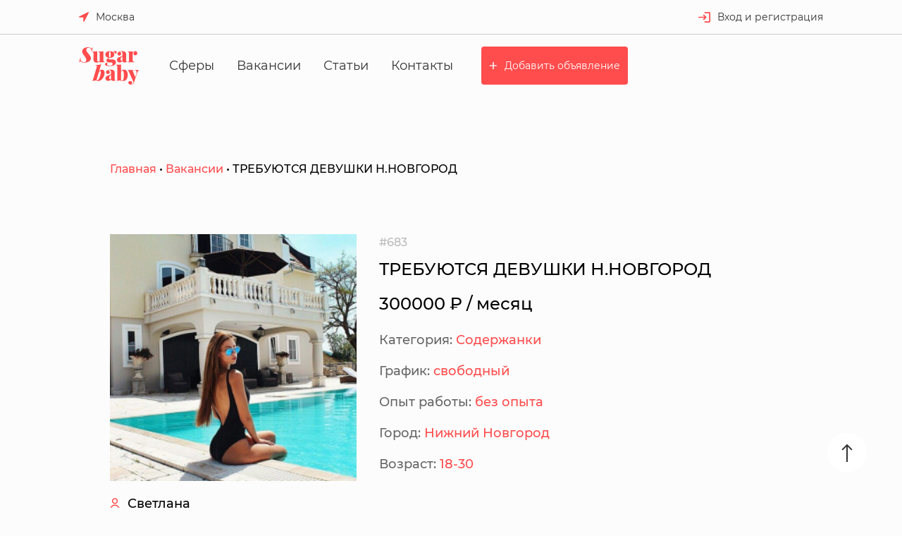

--- FILE ---
content_type: text/html; charset=UTF-8
request_url: https://glamureno.ru/vacancies/view/683
body_size: 7328
content:
<!DOCTYPE html><html lang="ru"><head><meta charset="UTF-8"><meta http-equiv="X-UA-Compatible" content="IE=edge"><meta name="viewport" content="width=device-width, initial-scale=1"><link rel="shortcut icon" href="/favicon.svg" type="image/png"><title>ТРЕБУЮТСЯ ДЕВУШКИ Н. НОВГОРОД - работа для девушек в Нижний Новгород</title><meta name="language" content="ru"><meta name="description" content="Работа для девушек в Нижний Новгород без опыта. ТРЕБУЮТСЯ ДЕВУШКИ Н. НОВГОРОД. Только свежие вакансии для девушек на нашем сайте"><meta name="keywords" content="Работа для девушек"><meta name="csrf-param" content="_csrf-frontend"><meta name="csrf-token" content="pkTOpVrRzGYP4KCbETnJB3x0z5nSYW0y6oEQq4iLX1fhAozvH4utLnek98FAe7hxCw28yIMmGWiLz3abxfscHQ=="><link href="/assets/660650f8/css/chosen.css" rel="stylesheet"><link href="/assets/6f6d8978/index.css" rel="stylesheet"><!-- Yandex.Metrika counter --><script type="text/javascript" > (function(m,e,t,r,i,k,a){m[i]=m[i]||function(){(m[i].a=m[i].a||[]).push(arguments)}; m[i].l=1*new Date();k=e.createElement(t),a=e.getElementsByTagName(t)[0],k.async=1,k.src=r,a.parentNode.insertBefore(k,a)}) (window, document, "script", "https://mc.yandex.ru/metrika/tag.js", "ym"); ym(78872871, "init", { clickmap:true, trackLinks:true, accurateTrackBounce:true, webvisor:true }); </script><noscript><div><img src="https://mc.yandex.ru/watch/78872871" style="position:absolute; left:-9999px;" alt="" /></div></noscript><!-- /Yandex.Metrika counter --></head><body><div class="modal" id="subscribe-modal"><div class="modal__overlay" data-close-modal="#subscribe-modal"></div><div class="modal__box"><div class="modal__close" data-close-modal="#subscribe-modal">&times;</div><h3 class="modal__title">Подписаться на новые вакансии</h3><div class="subscribe-top"><form id="subscribe-form-top" class="subscribe__mail-form" action="/subscribers/subscribe?back=http%3A%2F%2Fglamureno.ru%2Fvacancies%2Fview%2F683" method="post"><input type="hidden" name="_csrf-frontend" value="pkTOpVrRzGYP4KCbETnJB3x0z5nSYW0y6oEQq4iLX1fhAozvH4utLnek98FAe7hxCw28yIMmGWiLz3abxfscHQ=="><div class="form-wrap field-subscriber-email required"><input type="text" id="subscriber-email" class="input input--subscribe" name="Subscriber[email]" placeholder="Введите ваш E-mail" aria-required="true"><div class="help-block"></div></div><button type="submit" class="button button--type_crimson subscribe__button subscribe__button--crimson">Подписаться</button></form></div></div></div><!-- Header--><header class="header not-main"><script src="https://api-maps.yandex.ru/2.1/?lang=ru_RU&amp;" type="text/javascript"></script><div class="header__inner"><div class="header__top"><section class="user-bar header__user-bar"><ul class="user-bar__list"><li class="user-bar__item"><a class="user-bar__link button user-bar__link--type_location" href="javascript:void(0)" data-open-modal="#location-modal">Москва</a></li><div class="modal" id="location-modal"><div class="modal__overlay" data-close-modal="#location-modal"></div><div class="modal__box"><div class="modal__close" data-close-modal="#location-modal">&times;</div><h3 class="modal__title">Выберите город</h3><div class="current-location" data-params="{"id":null,"title":"Москва","region_id":null,"region_title":"","country_id":null,"country_title":""}"><select class="current-location-country select select--default"></select><br><select class="current-location-region select select--default"></select><br><ul class="current-location-city"></ul></div></div></div><!-- <li class="user-bar__item"><a class="user-bar__link user-bar__link--type_subscribe" href="javascript:void(0)" data-open-modal="#subscribe-modal" > Подписаться на РАССЫЛКУ </a></li> --></ul></section><section class="header__entry"><div class="entry"><a class="entry__link entry__link--type_entry" href="/user/login">Вход и регистрация</a></div></section></div><div class="header__bottom not-main"><a class="logo header__logo" href="/"><img src="/assets/6f6d8978/images/logo--crimson.svg"></a><nav class="main-menu header__main-menu"><ul class="main-menu__list"><li class="main-menu__item"><a href="/services" class="link main-menu__link main-menu__link--not-main">Сферы</a></li><li class="main-menu__item"><a href="/vacancies" class="link main-menu__link main-menu__link--not-main">Вакансии</a></li><li class="main-menu__item"><a href="/articles" class="link main-menu__link main-menu__link--not-main">Статьи</a></li><li class="main-menu__item"><a href="/contacts" class="link main-menu__link main-menu__link--not-main">Контакты</a></li></ul></nav><a class="button button--add not-main" href="/user/vacancy/create">Добавить объявление</a></div></div><section class="section section--no-indentation"><div class="container"><div class="breadcrumbs breadcrumbs--dark"><a class="breadcrumbs__link" href="/">Главная</a><div class="breadcrumbs__separate">&nbsp;•&nbsp;</div><a class="breadcrumbs__link" href="/vacancies">Вакансии</a><div class="breadcrumbs__separate">&nbsp;•&nbsp;</div><div class="breadcrumbs__active">ТРЕБУЮТСЯ ДЕВУШКИ Н.НОВГОРОД</div></div></div></section></header><section class="section"><div class="container"><div class="v-vacancy-wrap"><div class="v-vacancy-wrap"><div class="v-vacancy-layout"><div class="v-vacancy-layout__sidebar"><a class="app-card__image" href="/vacancies/view/683"><img src="/images/thumbnails/vacancies/thumb_683.jpg" alt="ТРЕБУЮТСЯ ДЕВУШКИ Н.НОВГОРОД"></a><div class="v-vacancy-name"><a href="#">Светлана</a></div><div class="v-vacancy-item"><!-- <div class="v-vacancy-title">Контакты</div> --><ul class="v-vacancy-params v-vacancy-params--normal"><li><div class="v-vacancy-params__title">Телефон:</div><div class="v-vacancy-params__content"><a href="">+79307095879</a></div></li><li><div class="v-vacancy-params__title">E-mail:</div><div class="v-vacancy-params__content"><a href="mailto:"></a></div></li><li><div class="social-group"><div class="social social--tg"></div><div class="social social--ws"></div></div></li></ul></div></div><div class="v-vacancy-layout__content"><div class="v-vacancy-id">#683</div><h1 class="v-vacancy-title">ТРЕБУЮТСЯ ДЕВУШКИ Н.НОВГОРОД</h1><div class="v-vacancy-price"> 300000 ₽ / месяц </div><ul class="v-vacancy-params"><li><div class="v-vacancy-params__title"> Категория: </div><div class="v-vacancy-params__content"> Содержанки </div></li><li><div class="v-vacancy-params__title"> График: </div><div class="v-vacancy-params__content"> свободный </div></li><li><div class="v-vacancy-params__title"> Опыт работы: </div><div class="v-vacancy-params__content"> без опыта </div></li><li><!-- <div class="v-vacancy-params__title">--><!-- --><!-- </div>--><div class="v-vacancy-params__title"> Город: </div><div class="v-vacancy-params__content"> Нижний Новгород </div></li><li><div class="v-vacancy-params__title"> Возраст: </div><div class="v-vacancy-params__content"> 18-30 </div></li></ul><div class="v-vacancy-description"><p>Строго от 18 лет! Квартиры под видео наблюдением, в новых домах. Хорошая транспортная развязка, рядом метро. Работа только в аппартаментах . Ежедневный заработок. Ответим на все ваши вопросы с 9 утра до 23-х часов</p></div><div class="v-vacancy-view"><span>344</span></div></div></div><div class="v-vacancy-item"><div class="v-vacancy-title">Откликнуться</div><form id="job_application_form" action="/vacancies/job-application?back=http%3A%2F%2Fglamureno.ru%2Fvacancies%2Fview%2F683" method="post" enctype="multipart/form-data"><input type="hidden" name="_csrf-frontend" value="pkTOpVrRzGYP4KCbETnJB3x0z5nSYW0y6oEQq4iLX1fhAozvH4utLnek98FAe7hxCw28yIMmGWiLz3abxfscHQ=="><table class="form-edit__table form-edit__table--small"><tbody><tr class="form-edit__table-row"><td class="form-edit__table-cell"> Имя </td><td class="form-edit__table-cell"><div class="form-edit__group field-jobapplication-name required"><input type="text" id="jobapplication-name" class="my-input" name="JobApplication[name]" aria-required="true"><div class="help-block"></div></div></td></tr><tr class="form-edit__table-row"><td class="form-edit__table-cell"> E-mail </td><td class="form-edit__table-cell"><div class="form-edit__group field-jobapplication-email required"><input type="text" id="jobapplication-email" class="my-input" name="JobApplication[email]" aria-required="true"><div class="help-block"></div></div></td></tr><tr class="form-edit__table-row"><td class="form-edit__table-cell"> Телефон </td><td class="form-edit__table-cell"><div class="form-edit__group field-jobapplication-phone required"><input type="text" id="jobapplication-phone" class="my-input" name="JobApplication[phone]" aria-required="true"><div class="help-block"></div></div></td></tr><tr class="form-edit__table-row"><td class="form-edit__table-cell"> Обо мне </td><td class="form-edit__table-cell"><div class="form-edit__group field-jobapplication-about_me required"><textarea id="jobapplication-about_me" class="my-input" name="JobApplication[about_me]" aria-required="true"></textarea><div class="help-block"></div></div></td></tr><tr class="form-edit__table-row"><td class="form-edit__table-cell"></td><td class="form-edit__table-cell"><div class="form-edit__group field-jobapplication-recaptcha"><input type="hidden" id="jobapplication-recaptcha" class="form-control" name="JobApplication[reCaptcha]"><div id="jobapplication-recaptcha-recaptcha-job_application_form" class="g-recaptcha" data-sitekey="6LdpDIoaAAAAAOy_YxGifmQDJxoNv48vcG3RM0Lw" data-input-id="jobapplication-recaptcha" data-form-id="job_application_form"></div><div class="help-block"></div></div><div class="form-edit__group field-jobapplication-vacancy_id required"><input type="hidden" id="jobapplication-vacancy_id" class="form-control" name="JobApplication[vacancy_id]" value="683"><div class="help-block"></div></div></td></tr><tr class="form-edit__table-row"><td class="form-edit__table-cell"> Фотография </td><td class="form-edit__table-cell"><div class="form-edit__table-photo field-jobapplication-photo required"><input type="hidden" name="JobApplication[photo]" value=""><input type="file" id="jobapplication-photo" name="JobApplication[photo]" aria-required="true"><div class="help-block"></div></div></td></tr><tr class="form-edit__table-row"><td class="form-edit__table-cell"></td><td class="form-edit__table-cell"><div class="form-edit__label-min field-jobapplication-accept required"><input type="hidden" name="JobApplication[accept]" value="0"><label><input type="checkbox" id="jobapplication-accept" name="JobApplication[accept]" value="1" aria-required="true"> Я согласен с использованием моих персональных данных для обработки данного обращения</label><div class="help-block"></div></div></td></tr><tr class="form-edit__table-row"><td class="form-edit__table-cell"></td><td class="form-edit__table-cell"><button type="submit" class="my-button">Откликнуться</button></td></tr></tbody></table></form></div></div></div></section><div class="switcher switcher--page"><div class="switcher__inner"><a class="switcher__button switcher__button--prev navigation-button navigation-button__prev" href="/vacancies/view/682"> Предыдущая вакансия </a><a class="switcher__button switcher__button--next navigation-button navigation-button__next" href="/vacancies/view/685"> Следующая вакансия </a></div></div><section class="section"><div class="container"><h2 class="section__title title title--primary">Похожие вакансии</h2><div class="grid grid--col-4"><div class="card card--simple"><div class="card__image"><a href="/vacancies/view/57"><img src="/images/vacancies/57.jpg" alt="name"></a></div><div class="card__content"><h3 class="card__title title"><a href="/vacancies/view/57"> БОЛЬШОЙ ДОХОД </a></h3><div class="card__information"><div class="card__price"> 300000 ₽ / месяц </div><div class="card__category">Москва </div></div><div class="card__description"><p>Заработок с большими выплатами каждый день? Дa!</p></div></div></div><div class="card card--simple"><div class="card__image"><a href="/vacancies/view/59"><img src="/images/vacancies/59.jpg" alt="name"></a></div><div class="card__content"><h3 class="card__title title"><a href="/vacancies/view/59"> Ищем девушек для общения </a></h3><div class="card__information"><div class="card__price"> 150000 ₽ / месяц </div><div class="card__category">Москва </div></div><div class="card__description"><p>&nbsp;Хочешь работу, где ты будешь получать один из самых высоких доходов в Москве? При этом ты сможешь получать больше и больше с каждым месяцем.&nbsp;</p></div></div></div><div class="card card--simple"><div class="card__image"><a href="/vacancies/view/87"><img src="/images/vacancies/87.jpg" alt="name"></a></div><div class="card__content"><h3 class="card__title title"><a href="/vacancies/view/87"> Личная помощница </a></h3><div class="card__information"><div class="card__price"> 180000 ₽ / месяц </div><div class="card__category">Москва </div></div><div class="card__description"><p>Общение с интересными состоятельными мужчинами, которые знают, как обращаться с женщиной.<br />Легкая, беззаботная жизнь, наполненная новыми впечатлениями и знакомствами, где работа приносит реальное удовольствие, хорошие деньги и оставляет много времени на себя.</p></div></div></div><div class="card card--simple"><div class="card__image"><a href="/vacancies/view/89"><img src="/images/vacancies/89.jpg" alt="name"></a></div><div class="card__content"><h3 class="card__title title"><a href="/vacancies/view/89"> Помощница </a></h3><div class="card__information"><div class="card__price"> 150000 ₽ / месяц </div><div class="card__category">Москва </div></div><div class="card__description"><p>Зачастую привлекательные и образованные женщины оказываются в трудном положении, которое мешает им развиваться и достигать желанных высот. Потому девушки очень нуждаются в том, чтобы им покровительствовали щедрые мужчины</p></div></div></div><div class="card card--simple"><div class="card__image"><a href="/vacancies/view/116"><img src="/images/vacancies/116.jpg" alt="name"></a></div><div class="card__content"><h3 class="card__title title"><a href="/vacancies/view/116"> Агенство Evensim ищет красивых обаятельных девушек </a></h3><div class="card__information"><div class="card__price"> 100000 ₽ / месяц </div><div class="card__category">Марьина Горка </div></div><div class="card__description"><p>Живи так, чтобы твоё удовольствие приносило огромный доход! Бери для себя больше, ведь время идёт!</p></div></div></div><div class="card card--simple"><div class="card__image"><a href="/vacancies/view/208"><img src="/images/vacancies/208.jpg" alt="name"></a></div><div class="card__content"><h3 class="card__title title"><a href="/vacancies/view/208"> Агенство Evensim ищет красивых обаятельных девушек на содержание. </a></h3><div class="card__information"><div class="card__price"> 100000 ₽ / неделя </div><div class="card__category">Москва </div></div><div class="card__description"><p>Живи так, чтобы твоё удовольствие приносило огромный доход! Бери для себя больше, ведь время идёт!</p></div></div></div><div class="card card--simple"><div class="card__image"><a href="/vacancies/view/596"><img src="/images/vacancies/596.jpg" alt="name"></a></div><div class="card__content"><h3 class="card__title title"><a href="/vacancies/view/596"> РАБОТА ДЛЯ ДЕВУШЕК </a></h3><div class="card__information"><div class="card__price"> 250000 ₽ / месяц </div><div class="card__category">Петропавловск-Камчатский </div></div><div class="card__description"><p>Не обязательно иметь модельную внешность, легкость в общении и приятная внешность, являются для нас главным критерием.</p></div></div></div><div class="card card--simple"><div class="card__image"><a href="/vacancies/view/602"><img src="/images/vacancies/602.jpg" alt="name"></a></div><div class="card__content"><h3 class="card__title title"><a href="/vacancies/view/602"> РАБОТА ПОД ИНДИВИДУАЛОК В СПБ | ОТ 300 000 В МЕСЯЦ | С ПРОЖИВАНИЕМ </a></h3><div class="card__information"><div class="card__price"> 300000 ₽ / месяц </div><div class="card__category">Черкесск </div></div><div class="card__description"><p>Ищем девушек для работы<br />Снимаем для вас квартиру в которой будете работать и проживать. Без соседей.</p></div></div></div></div></div></section><section class="best-vacancies section simple-slider slider-two-rows"><div class="container"><div class="simple-slider__inner"><header class="simple-slider__header"><div class="simple-slider__header-part"><h2 class="title-2 best-vacancies__title"> Лучшие вакансии </h2><p class="best-vacancies__description"> Для вашего удобства мы собрали топовые вакансии в одном месте </p></div><div class="simple-slider__header-part"><div class="simple-slider__controls navigation-slider"><div class="button button--type_switch navigation-slider__prev swiper-prev"></div><div class="button button--type_switch navigation-slider__next swiper-next"></div></div></div></header><div class="swiper-container"><div class="swiper-wrapper"><div class="swiper-slide"><a class="vacancy-card link" href="/vacancies/view/3139"><img class="vacancy-card__image" src="/images/thumbnails/vacancies/thumb_slider_3139.jpg" alt=""><button class="button vacancy-card__button">80000 ₽ / месяц</button><div class="vacancy-card__description">Хостес в премиальный салон Vanilia </div></a></div><div class="swiper-slide"><a class="vacancy-card link" href="/vacancies/view/1337"><img class="vacancy-card__image" src="/images/thumbnails/vacancies/thumb_slider_1337.jpg" alt=""><button class="button vacancy-card__button">120000 ₽ / месяц</button><div class="vacancy-card__description">Ищем приветливых девушек на должность Администратора</div></a></div><div class="swiper-slide"><a class="vacancy-card link" href="/vacancies/view/1753"><img class="vacancy-card__image" src="/images/thumbnails/vacancies/thumb_slider_1753.jpg" alt=""><button class="button vacancy-card__button">300000 ₽ / месяц</button><div class="vacancy-card__description">ПРИГЛАШАЕМ НА РАБОТУ МАССАЖИСТОК</div></a></div><div class="swiper-slide"><a class="vacancy-card link" href="/vacancies/view/3020"><img class="vacancy-card__image" src="/images/thumbnails/vacancies/thumb_slider_3020.jpg" alt=""><button class="button vacancy-card__button">400000 ₽ / месяц</button><div class="vacancy-card__description">Массажистка в vip-салон</div></a></div><div class="swiper-slide"><a class="vacancy-card link" href="/vacancies/view/207"><img class="vacancy-card__image" src="/images/thumbnails/vacancies/thumb_slider_207.jpg" alt=""><button class="button vacancy-card__button">100000 ₽ / месяц</button><div class="vacancy-card__description">В салон премиум класса ETALON SPA открыт набор на должность администратора.</div></a></div></div></div><div class="swiper-pagination"></div></div></div></section><footer class="footer"><div class="footer__inner"><div class="footer__columns"><div class="footer__column"><img class="logo footer__logo" src="/assets/6f6d8978/images/logo.svg" alt=""><div><span class="footer__place" onclick="openLocationModal()">Москва</span></div></div><div class="footer__column footer__column--navigation"><h3 class="footer__column-title">Навигация</h3><nav class="footer__menu"><ul class="footer__navigation footer__list"><li class="footer__list-item"><a class="footer__link link" href="/">Главная</a></li><li class="footer__list-item"><a class="footer__link link" href="/vacancies">Вакансии</a></li><li class="footer__list-item"><a class="footer__link link" href="/articles">Статьи</a></li><li class="footer__list-item"><a class="footer__link link" href="/contacts">Контакты</a></li></ul></nav></div><div class="footer__column footer__column--categories"><h3 class="footer__column-title">Категории</h3><ul class="footer__navigation footer__list"><li class="footer__list-item"><a class="footer__link" href="/vacancies/category-1">Эротический массаж</a></li><li class="footer__list-item"><a class="footer__link" href="/vacancies/category-2">Консумация </a></li><li class="footer__list-item"><a class="footer__link" href="/vacancies/category-3">Стриптиз/Танцы</a></li><li class="footer__list-item"><a class="footer__link" href="/vacancies/category-4">Содержанки</a></li><li class="footer__list-item"><a class="footer__link" href="/vacancies/category-5">Хостес</a></li><li class="footer__list-item"><a class="footer__link" href="/vacancies/category-6">Промо модель</a></li><li class="footer__list-item"><a class="footer__link" href="/vacancies/category-8">Вебкам модели</a></li><li class="footer__list-item"><a class="footer__link" href="/vacancies/category-11">Модель Онлифанс</a></li><li class="footer__list-item"><a class="footer__link" href="/vacancies/category-12">Администратор</a></li></ul></div><div class="footer__column footer__column--contacts"><h3 class="footer__column-title">Контакты</h3><ul class="footer__navigation footer__list"><li class="footer__list-item"><a class="footer__link" href="mailto:angelikarek@yandex.ru">angelikarek@yandex.ru</a></li><li class="footer__list-item"><a class="footer__link" href="tel:+7 916 768 78-47">+7 916 768 78-47</a></li><li class="footer__list-item"><a class="footer__link" href="javascript:void(0)">ул. Маросейка, 2/15 cтр. 1, Москва, 101000</a></li><li class="footer__list-item"><a class="footer__link footer__link--crimson" href="https://vk.cc/bXKT23" target="_blank"> Как добраться </a></li></ul></div><div class="footer__column footer__column--options"><a class="button button--add footer__button footer__button--add" href="/user/vacancy/create"> Добавить Объявление </a><!-- <div class="footer__subscribe"><span class="footer__subscribe-title"><?/*= $translator->translate('Subscribe to the newsletter') */?> Подписаться на новые вакансии </span><form id="subscribe-form-footer" class="footer__subscribe-form" action="/subscribers/subscribe?back=http%3A%2F%2Fglamureno.ru%2Fvacancies%2Fview%2F683" method="post"><input type="hidden" name="_csrf-frontend" value="pkTOpVrRzGYP4KCbETnJB3x0z5nSYW0y6oEQq4iLX1fhAozvH4utLnek98FAe7hxCw28yIMmGWiLz3abxfscHQ=="><div class="form-wrap field-subscriber-email required"><input type="text" id="subscriber-email" class="input input--subscribe footer__subscribe-input" name="Subscriber[email]" placeholder="Ваш E-mail" aria-required="true"><div class="help-block"></div></div><button type="submit" class="button button--subscribe">Подписаться</button></form></div> --></div></div></div><div class="footer__additional"><div class="footer__additional-inner"><div class="footer__additional-left"><span class="footer__copyright">© Sugar baby, 2026</span><a class="footer__private-policy" href="#">Политика конфиденциальности</a></div></div></div></footer><a href="" class="my-up"></a><script src="//www.google.com/recaptcha/api.js?hl=ru&amp;render=explicit&amp;onload=recaptchaOnloadCallback" async defer></script><script src="/assets/bac3bd97/jquery.js"></script><script src="/assets/b9b898b0/yii.js"></script><script src="/assets/660650f8/js/chosen.jquery.js"></script><script src="/assets/660650f8/js/chosen.proto.js"></script><script src="/assets/6f6d8978/index.js"></script><script src="/assets/b9b898b0/yii.validation.js"></script><script src="/assets/b9b898b0/yii.activeForm.js"></script><script>function recaptchaOnloadCallback() { "use strict"; jQuery(".g-recaptcha").each(function () { const reCaptcha = jQuery(this); if (reCaptcha.data("recaptcha-client-id") === undefined) { const recaptchaClientId = grecaptcha.render(reCaptcha.attr("id"), { "callback": function (response) { if (reCaptcha.data("form-id") !== "") { jQuery("#" + reCaptcha.data("input-id"), "#" + reCaptcha.data("form-id")).val(response) .trigger("change"); } else { jQuery("#" + reCaptcha.data("input-id")).val(response).trigger("change"); } if (reCaptcha.attr("data-callback")) { eval("(" + reCaptcha.attr("data-callback") + ")(response)"); } }, "expired-callback": function () { if (reCaptcha.data("form-id") !== "") { jQuery("#" + reCaptcha.data("input-id"), "#" + reCaptcha.data("form-id")).val(""); } else { jQuery("#" + reCaptcha.data("input-id")).val(""); } if (reCaptcha.attr("data-expired-callback")) { eval("(" + reCaptcha.attr("data-expired-callback") + ")()"); } }, }); reCaptcha.data("recaptcha-client-id", recaptchaClientId); } });}</script><script>jQuery(function ($) {jQuery('#job_application_form').yiiActiveForm([{"id":"jobapplication-name","name":"name","container":".field-jobapplication-name","input":"#jobapplication-name","validate":function (attribute, value, messages, deferred, $form) {yii.validation.required(value, messages, {"message":"Необходимо заполнить «Имя»."});}},{"id":"jobapplication-email","name":"email","container":".field-jobapplication-email","input":"#jobapplication-email","validate":function (attribute, value, messages, deferred, $form) {yii.validation.required(value, messages, {"message":"Необходимо заполнить «Email»."});}},{"id":"jobapplication-phone","name":"phone","container":".field-jobapplication-phone","input":"#jobapplication-phone","validate":function (attribute, value, messages, deferred, $form) {yii.validation.required(value, messages, {"message":"Необходимо заполнить «Телефон»."});}},{"id":"jobapplication-about_me","name":"about_me","container":".field-jobapplication-about_me","input":"#jobapplication-about_me","validate":function (attribute, value, messages, deferred, $form) {yii.validation.required(value, messages, {"message":"Необходимо заполнить «О себе»."});}},{"id":"jobapplication-recaptcha","name":"reCaptcha","container":".field-jobapplication-recaptcha","input":"#jobapplication-recaptcha","validate":function (attribute, value, messages, deferred, $form) {if (!value) { messages.push("Подтвердите, что Вы не робот");}}},{"id":"jobapplication-vacancy_id","name":"vacancy_id","container":".field-jobapplication-vacancy_id","input":"#jobapplication-vacancy_id","validate":function (attribute, value, messages, deferred, $form) {yii.validation.required(value, messages, {"message":"Необходимо заполнить «Vacancy Id»."});}},{"id":"jobapplication-photo","name":"photo","container":".field-jobapplication-photo","input":"#jobapplication-photo","validate":function (attribute, value, messages, deferred, $form) {yii.validation.image(attribute, messages, {"message":"Загрузка файла не удалась.","skipOnEmpty":true,"mimeTypes":[],"wrongMimeType":"Разрешена загрузка файлов только со следующими MIME-типами: .","extensions":["jpeg","jpg","png"],"wrongExtension":"Разрешена загрузка файлов только со следующими расширениями: jpeg, jpg, png.","maxFiles":1,"tooMany":"Вы не можете загружать более 1 файла.","notImage":"Файл «{file}» не является изображением."}, deferred);yii.validation.required(value, messages, {"message":"Необходимо заполнить «Фотография»."});}},{"id":"jobapplication-accept","name":"accept","container":".field-jobapplication-accept","input":"#jobapplication-accept","validate":function (attribute, value, messages, deferred, $form) {yii.validation.required(value, messages, {"message":"Вы должны дать согласие на обработку персональных данных","requiredValue":1});}}], []);jQuery('#subscribe-form-top').yiiActiveForm([{"id":"subscriber-email","name":"email","container":".field-subscriber-email","input":"#subscriber-email","enableAjaxValidation":true,"validate":function (attribute, value, messages, deferred, $form) {yii.validation.required(value, messages, {"message":"Необходимо заполнить «Email»."});yii.validation.email(value, messages, {"pattern":/^[a-zA-Z0-9!#$%&'*+\/=?^_`{|}~-]+(?:\.[a-zA-Z0-9!#$%&'*+\/=?^_`{|}~-]+)*@(?:[a-zA-Z0-9](?:[a-zA-Z0-9-]*[a-zA-Z0-9])?\.)+[a-zA-Z0-9](?:[a-zA-Z0-9-]*[a-zA-Z0-9])?$/,"fullPattern":/^[^@]*<[a-zA-Z0-9!#$%&'*+\/=?^_`{|}~-]+(?:\.[a-zA-Z0-9!#$%&'*+\/=?^_`{|}~-]+)*@(?:[a-zA-Z0-9](?:[a-zA-Z0-9-]*[a-zA-Z0-9])?\.)+[a-zA-Z0-9](?:[a-zA-Z0-9-]*[a-zA-Z0-9])?>$/,"allowName":false,"message":"Значение «Email» не является правильным email адресом.","enableIDN":false,"skipOnEmpty":1});}}], {"validationUrl":"\/subscribers\/validate-subscribe-form"});jQuery('#subscribe-form-footer').yiiActiveForm([{"id":"subscriber-email","name":"email","container":".field-subscriber-email","input":"#subscriber-email","enableAjaxValidation":true,"validate":function (attribute, value, messages, deferred, $form) {yii.validation.required(value, messages, {"message":"Необходимо заполнить «Email»."});yii.validation.email(value, messages, {"pattern":/^[a-zA-Z0-9!#$%&'*+\/=?^_`{|}~-]+(?:\.[a-zA-Z0-9!#$%&'*+\/=?^_`{|}~-]+)*@(?:[a-zA-Z0-9](?:[a-zA-Z0-9-]*[a-zA-Z0-9])?\.)+[a-zA-Z0-9](?:[a-zA-Z0-9-]*[a-zA-Z0-9])?$/,"fullPattern":/^[^@]*<[a-zA-Z0-9!#$%&'*+\/=?^_`{|}~-]+(?:\.[a-zA-Z0-9!#$%&'*+\/=?^_`{|}~-]+)*@(?:[a-zA-Z0-9](?:[a-zA-Z0-9-]*[a-zA-Z0-9])?\.)+[a-zA-Z0-9](?:[a-zA-Z0-9-]*[a-zA-Z0-9])?>$/,"allowName":false,"message":"Значение «Email» не является правильным email адресом.","enableIDN":false,"skipOnEmpty":1});}}], {"validationUrl":"\/subscribers\/validate-subscribe-form"});});</script></body></html>

--- FILE ---
content_type: text/html; charset=utf-8
request_url: https://www.google.com/recaptcha/api2/anchor?ar=1&k=6LdpDIoaAAAAAOy_YxGifmQDJxoNv48vcG3RM0Lw&co=aHR0cHM6Ly9nbGFtdXJlbm8ucnU6NDQz&hl=ru&v=N67nZn4AqZkNcbeMu4prBgzg&size=normal&anchor-ms=20000&execute-ms=30000&cb=w4n8r9zgw36k
body_size: 49466
content:
<!DOCTYPE HTML><html dir="ltr" lang="ru"><head><meta http-equiv="Content-Type" content="text/html; charset=UTF-8">
<meta http-equiv="X-UA-Compatible" content="IE=edge">
<title>reCAPTCHA</title>
<style type="text/css">
/* cyrillic-ext */
@font-face {
  font-family: 'Roboto';
  font-style: normal;
  font-weight: 400;
  font-stretch: 100%;
  src: url(//fonts.gstatic.com/s/roboto/v48/KFO7CnqEu92Fr1ME7kSn66aGLdTylUAMa3GUBHMdazTgWw.woff2) format('woff2');
  unicode-range: U+0460-052F, U+1C80-1C8A, U+20B4, U+2DE0-2DFF, U+A640-A69F, U+FE2E-FE2F;
}
/* cyrillic */
@font-face {
  font-family: 'Roboto';
  font-style: normal;
  font-weight: 400;
  font-stretch: 100%;
  src: url(//fonts.gstatic.com/s/roboto/v48/KFO7CnqEu92Fr1ME7kSn66aGLdTylUAMa3iUBHMdazTgWw.woff2) format('woff2');
  unicode-range: U+0301, U+0400-045F, U+0490-0491, U+04B0-04B1, U+2116;
}
/* greek-ext */
@font-face {
  font-family: 'Roboto';
  font-style: normal;
  font-weight: 400;
  font-stretch: 100%;
  src: url(//fonts.gstatic.com/s/roboto/v48/KFO7CnqEu92Fr1ME7kSn66aGLdTylUAMa3CUBHMdazTgWw.woff2) format('woff2');
  unicode-range: U+1F00-1FFF;
}
/* greek */
@font-face {
  font-family: 'Roboto';
  font-style: normal;
  font-weight: 400;
  font-stretch: 100%;
  src: url(//fonts.gstatic.com/s/roboto/v48/KFO7CnqEu92Fr1ME7kSn66aGLdTylUAMa3-UBHMdazTgWw.woff2) format('woff2');
  unicode-range: U+0370-0377, U+037A-037F, U+0384-038A, U+038C, U+038E-03A1, U+03A3-03FF;
}
/* math */
@font-face {
  font-family: 'Roboto';
  font-style: normal;
  font-weight: 400;
  font-stretch: 100%;
  src: url(//fonts.gstatic.com/s/roboto/v48/KFO7CnqEu92Fr1ME7kSn66aGLdTylUAMawCUBHMdazTgWw.woff2) format('woff2');
  unicode-range: U+0302-0303, U+0305, U+0307-0308, U+0310, U+0312, U+0315, U+031A, U+0326-0327, U+032C, U+032F-0330, U+0332-0333, U+0338, U+033A, U+0346, U+034D, U+0391-03A1, U+03A3-03A9, U+03B1-03C9, U+03D1, U+03D5-03D6, U+03F0-03F1, U+03F4-03F5, U+2016-2017, U+2034-2038, U+203C, U+2040, U+2043, U+2047, U+2050, U+2057, U+205F, U+2070-2071, U+2074-208E, U+2090-209C, U+20D0-20DC, U+20E1, U+20E5-20EF, U+2100-2112, U+2114-2115, U+2117-2121, U+2123-214F, U+2190, U+2192, U+2194-21AE, U+21B0-21E5, U+21F1-21F2, U+21F4-2211, U+2213-2214, U+2216-22FF, U+2308-230B, U+2310, U+2319, U+231C-2321, U+2336-237A, U+237C, U+2395, U+239B-23B7, U+23D0, U+23DC-23E1, U+2474-2475, U+25AF, U+25B3, U+25B7, U+25BD, U+25C1, U+25CA, U+25CC, U+25FB, U+266D-266F, U+27C0-27FF, U+2900-2AFF, U+2B0E-2B11, U+2B30-2B4C, U+2BFE, U+3030, U+FF5B, U+FF5D, U+1D400-1D7FF, U+1EE00-1EEFF;
}
/* symbols */
@font-face {
  font-family: 'Roboto';
  font-style: normal;
  font-weight: 400;
  font-stretch: 100%;
  src: url(//fonts.gstatic.com/s/roboto/v48/KFO7CnqEu92Fr1ME7kSn66aGLdTylUAMaxKUBHMdazTgWw.woff2) format('woff2');
  unicode-range: U+0001-000C, U+000E-001F, U+007F-009F, U+20DD-20E0, U+20E2-20E4, U+2150-218F, U+2190, U+2192, U+2194-2199, U+21AF, U+21E6-21F0, U+21F3, U+2218-2219, U+2299, U+22C4-22C6, U+2300-243F, U+2440-244A, U+2460-24FF, U+25A0-27BF, U+2800-28FF, U+2921-2922, U+2981, U+29BF, U+29EB, U+2B00-2BFF, U+4DC0-4DFF, U+FFF9-FFFB, U+10140-1018E, U+10190-1019C, U+101A0, U+101D0-101FD, U+102E0-102FB, U+10E60-10E7E, U+1D2C0-1D2D3, U+1D2E0-1D37F, U+1F000-1F0FF, U+1F100-1F1AD, U+1F1E6-1F1FF, U+1F30D-1F30F, U+1F315, U+1F31C, U+1F31E, U+1F320-1F32C, U+1F336, U+1F378, U+1F37D, U+1F382, U+1F393-1F39F, U+1F3A7-1F3A8, U+1F3AC-1F3AF, U+1F3C2, U+1F3C4-1F3C6, U+1F3CA-1F3CE, U+1F3D4-1F3E0, U+1F3ED, U+1F3F1-1F3F3, U+1F3F5-1F3F7, U+1F408, U+1F415, U+1F41F, U+1F426, U+1F43F, U+1F441-1F442, U+1F444, U+1F446-1F449, U+1F44C-1F44E, U+1F453, U+1F46A, U+1F47D, U+1F4A3, U+1F4B0, U+1F4B3, U+1F4B9, U+1F4BB, U+1F4BF, U+1F4C8-1F4CB, U+1F4D6, U+1F4DA, U+1F4DF, U+1F4E3-1F4E6, U+1F4EA-1F4ED, U+1F4F7, U+1F4F9-1F4FB, U+1F4FD-1F4FE, U+1F503, U+1F507-1F50B, U+1F50D, U+1F512-1F513, U+1F53E-1F54A, U+1F54F-1F5FA, U+1F610, U+1F650-1F67F, U+1F687, U+1F68D, U+1F691, U+1F694, U+1F698, U+1F6AD, U+1F6B2, U+1F6B9-1F6BA, U+1F6BC, U+1F6C6-1F6CF, U+1F6D3-1F6D7, U+1F6E0-1F6EA, U+1F6F0-1F6F3, U+1F6F7-1F6FC, U+1F700-1F7FF, U+1F800-1F80B, U+1F810-1F847, U+1F850-1F859, U+1F860-1F887, U+1F890-1F8AD, U+1F8B0-1F8BB, U+1F8C0-1F8C1, U+1F900-1F90B, U+1F93B, U+1F946, U+1F984, U+1F996, U+1F9E9, U+1FA00-1FA6F, U+1FA70-1FA7C, U+1FA80-1FA89, U+1FA8F-1FAC6, U+1FACE-1FADC, U+1FADF-1FAE9, U+1FAF0-1FAF8, U+1FB00-1FBFF;
}
/* vietnamese */
@font-face {
  font-family: 'Roboto';
  font-style: normal;
  font-weight: 400;
  font-stretch: 100%;
  src: url(//fonts.gstatic.com/s/roboto/v48/KFO7CnqEu92Fr1ME7kSn66aGLdTylUAMa3OUBHMdazTgWw.woff2) format('woff2');
  unicode-range: U+0102-0103, U+0110-0111, U+0128-0129, U+0168-0169, U+01A0-01A1, U+01AF-01B0, U+0300-0301, U+0303-0304, U+0308-0309, U+0323, U+0329, U+1EA0-1EF9, U+20AB;
}
/* latin-ext */
@font-face {
  font-family: 'Roboto';
  font-style: normal;
  font-weight: 400;
  font-stretch: 100%;
  src: url(//fonts.gstatic.com/s/roboto/v48/KFO7CnqEu92Fr1ME7kSn66aGLdTylUAMa3KUBHMdazTgWw.woff2) format('woff2');
  unicode-range: U+0100-02BA, U+02BD-02C5, U+02C7-02CC, U+02CE-02D7, U+02DD-02FF, U+0304, U+0308, U+0329, U+1D00-1DBF, U+1E00-1E9F, U+1EF2-1EFF, U+2020, U+20A0-20AB, U+20AD-20C0, U+2113, U+2C60-2C7F, U+A720-A7FF;
}
/* latin */
@font-face {
  font-family: 'Roboto';
  font-style: normal;
  font-weight: 400;
  font-stretch: 100%;
  src: url(//fonts.gstatic.com/s/roboto/v48/KFO7CnqEu92Fr1ME7kSn66aGLdTylUAMa3yUBHMdazQ.woff2) format('woff2');
  unicode-range: U+0000-00FF, U+0131, U+0152-0153, U+02BB-02BC, U+02C6, U+02DA, U+02DC, U+0304, U+0308, U+0329, U+2000-206F, U+20AC, U+2122, U+2191, U+2193, U+2212, U+2215, U+FEFF, U+FFFD;
}
/* cyrillic-ext */
@font-face {
  font-family: 'Roboto';
  font-style: normal;
  font-weight: 500;
  font-stretch: 100%;
  src: url(//fonts.gstatic.com/s/roboto/v48/KFO7CnqEu92Fr1ME7kSn66aGLdTylUAMa3GUBHMdazTgWw.woff2) format('woff2');
  unicode-range: U+0460-052F, U+1C80-1C8A, U+20B4, U+2DE0-2DFF, U+A640-A69F, U+FE2E-FE2F;
}
/* cyrillic */
@font-face {
  font-family: 'Roboto';
  font-style: normal;
  font-weight: 500;
  font-stretch: 100%;
  src: url(//fonts.gstatic.com/s/roboto/v48/KFO7CnqEu92Fr1ME7kSn66aGLdTylUAMa3iUBHMdazTgWw.woff2) format('woff2');
  unicode-range: U+0301, U+0400-045F, U+0490-0491, U+04B0-04B1, U+2116;
}
/* greek-ext */
@font-face {
  font-family: 'Roboto';
  font-style: normal;
  font-weight: 500;
  font-stretch: 100%;
  src: url(//fonts.gstatic.com/s/roboto/v48/KFO7CnqEu92Fr1ME7kSn66aGLdTylUAMa3CUBHMdazTgWw.woff2) format('woff2');
  unicode-range: U+1F00-1FFF;
}
/* greek */
@font-face {
  font-family: 'Roboto';
  font-style: normal;
  font-weight: 500;
  font-stretch: 100%;
  src: url(//fonts.gstatic.com/s/roboto/v48/KFO7CnqEu92Fr1ME7kSn66aGLdTylUAMa3-UBHMdazTgWw.woff2) format('woff2');
  unicode-range: U+0370-0377, U+037A-037F, U+0384-038A, U+038C, U+038E-03A1, U+03A3-03FF;
}
/* math */
@font-face {
  font-family: 'Roboto';
  font-style: normal;
  font-weight: 500;
  font-stretch: 100%;
  src: url(//fonts.gstatic.com/s/roboto/v48/KFO7CnqEu92Fr1ME7kSn66aGLdTylUAMawCUBHMdazTgWw.woff2) format('woff2');
  unicode-range: U+0302-0303, U+0305, U+0307-0308, U+0310, U+0312, U+0315, U+031A, U+0326-0327, U+032C, U+032F-0330, U+0332-0333, U+0338, U+033A, U+0346, U+034D, U+0391-03A1, U+03A3-03A9, U+03B1-03C9, U+03D1, U+03D5-03D6, U+03F0-03F1, U+03F4-03F5, U+2016-2017, U+2034-2038, U+203C, U+2040, U+2043, U+2047, U+2050, U+2057, U+205F, U+2070-2071, U+2074-208E, U+2090-209C, U+20D0-20DC, U+20E1, U+20E5-20EF, U+2100-2112, U+2114-2115, U+2117-2121, U+2123-214F, U+2190, U+2192, U+2194-21AE, U+21B0-21E5, U+21F1-21F2, U+21F4-2211, U+2213-2214, U+2216-22FF, U+2308-230B, U+2310, U+2319, U+231C-2321, U+2336-237A, U+237C, U+2395, U+239B-23B7, U+23D0, U+23DC-23E1, U+2474-2475, U+25AF, U+25B3, U+25B7, U+25BD, U+25C1, U+25CA, U+25CC, U+25FB, U+266D-266F, U+27C0-27FF, U+2900-2AFF, U+2B0E-2B11, U+2B30-2B4C, U+2BFE, U+3030, U+FF5B, U+FF5D, U+1D400-1D7FF, U+1EE00-1EEFF;
}
/* symbols */
@font-face {
  font-family: 'Roboto';
  font-style: normal;
  font-weight: 500;
  font-stretch: 100%;
  src: url(//fonts.gstatic.com/s/roboto/v48/KFO7CnqEu92Fr1ME7kSn66aGLdTylUAMaxKUBHMdazTgWw.woff2) format('woff2');
  unicode-range: U+0001-000C, U+000E-001F, U+007F-009F, U+20DD-20E0, U+20E2-20E4, U+2150-218F, U+2190, U+2192, U+2194-2199, U+21AF, U+21E6-21F0, U+21F3, U+2218-2219, U+2299, U+22C4-22C6, U+2300-243F, U+2440-244A, U+2460-24FF, U+25A0-27BF, U+2800-28FF, U+2921-2922, U+2981, U+29BF, U+29EB, U+2B00-2BFF, U+4DC0-4DFF, U+FFF9-FFFB, U+10140-1018E, U+10190-1019C, U+101A0, U+101D0-101FD, U+102E0-102FB, U+10E60-10E7E, U+1D2C0-1D2D3, U+1D2E0-1D37F, U+1F000-1F0FF, U+1F100-1F1AD, U+1F1E6-1F1FF, U+1F30D-1F30F, U+1F315, U+1F31C, U+1F31E, U+1F320-1F32C, U+1F336, U+1F378, U+1F37D, U+1F382, U+1F393-1F39F, U+1F3A7-1F3A8, U+1F3AC-1F3AF, U+1F3C2, U+1F3C4-1F3C6, U+1F3CA-1F3CE, U+1F3D4-1F3E0, U+1F3ED, U+1F3F1-1F3F3, U+1F3F5-1F3F7, U+1F408, U+1F415, U+1F41F, U+1F426, U+1F43F, U+1F441-1F442, U+1F444, U+1F446-1F449, U+1F44C-1F44E, U+1F453, U+1F46A, U+1F47D, U+1F4A3, U+1F4B0, U+1F4B3, U+1F4B9, U+1F4BB, U+1F4BF, U+1F4C8-1F4CB, U+1F4D6, U+1F4DA, U+1F4DF, U+1F4E3-1F4E6, U+1F4EA-1F4ED, U+1F4F7, U+1F4F9-1F4FB, U+1F4FD-1F4FE, U+1F503, U+1F507-1F50B, U+1F50D, U+1F512-1F513, U+1F53E-1F54A, U+1F54F-1F5FA, U+1F610, U+1F650-1F67F, U+1F687, U+1F68D, U+1F691, U+1F694, U+1F698, U+1F6AD, U+1F6B2, U+1F6B9-1F6BA, U+1F6BC, U+1F6C6-1F6CF, U+1F6D3-1F6D7, U+1F6E0-1F6EA, U+1F6F0-1F6F3, U+1F6F7-1F6FC, U+1F700-1F7FF, U+1F800-1F80B, U+1F810-1F847, U+1F850-1F859, U+1F860-1F887, U+1F890-1F8AD, U+1F8B0-1F8BB, U+1F8C0-1F8C1, U+1F900-1F90B, U+1F93B, U+1F946, U+1F984, U+1F996, U+1F9E9, U+1FA00-1FA6F, U+1FA70-1FA7C, U+1FA80-1FA89, U+1FA8F-1FAC6, U+1FACE-1FADC, U+1FADF-1FAE9, U+1FAF0-1FAF8, U+1FB00-1FBFF;
}
/* vietnamese */
@font-face {
  font-family: 'Roboto';
  font-style: normal;
  font-weight: 500;
  font-stretch: 100%;
  src: url(//fonts.gstatic.com/s/roboto/v48/KFO7CnqEu92Fr1ME7kSn66aGLdTylUAMa3OUBHMdazTgWw.woff2) format('woff2');
  unicode-range: U+0102-0103, U+0110-0111, U+0128-0129, U+0168-0169, U+01A0-01A1, U+01AF-01B0, U+0300-0301, U+0303-0304, U+0308-0309, U+0323, U+0329, U+1EA0-1EF9, U+20AB;
}
/* latin-ext */
@font-face {
  font-family: 'Roboto';
  font-style: normal;
  font-weight: 500;
  font-stretch: 100%;
  src: url(//fonts.gstatic.com/s/roboto/v48/KFO7CnqEu92Fr1ME7kSn66aGLdTylUAMa3KUBHMdazTgWw.woff2) format('woff2');
  unicode-range: U+0100-02BA, U+02BD-02C5, U+02C7-02CC, U+02CE-02D7, U+02DD-02FF, U+0304, U+0308, U+0329, U+1D00-1DBF, U+1E00-1E9F, U+1EF2-1EFF, U+2020, U+20A0-20AB, U+20AD-20C0, U+2113, U+2C60-2C7F, U+A720-A7FF;
}
/* latin */
@font-face {
  font-family: 'Roboto';
  font-style: normal;
  font-weight: 500;
  font-stretch: 100%;
  src: url(//fonts.gstatic.com/s/roboto/v48/KFO7CnqEu92Fr1ME7kSn66aGLdTylUAMa3yUBHMdazQ.woff2) format('woff2');
  unicode-range: U+0000-00FF, U+0131, U+0152-0153, U+02BB-02BC, U+02C6, U+02DA, U+02DC, U+0304, U+0308, U+0329, U+2000-206F, U+20AC, U+2122, U+2191, U+2193, U+2212, U+2215, U+FEFF, U+FFFD;
}
/* cyrillic-ext */
@font-face {
  font-family: 'Roboto';
  font-style: normal;
  font-weight: 900;
  font-stretch: 100%;
  src: url(//fonts.gstatic.com/s/roboto/v48/KFO7CnqEu92Fr1ME7kSn66aGLdTylUAMa3GUBHMdazTgWw.woff2) format('woff2');
  unicode-range: U+0460-052F, U+1C80-1C8A, U+20B4, U+2DE0-2DFF, U+A640-A69F, U+FE2E-FE2F;
}
/* cyrillic */
@font-face {
  font-family: 'Roboto';
  font-style: normal;
  font-weight: 900;
  font-stretch: 100%;
  src: url(//fonts.gstatic.com/s/roboto/v48/KFO7CnqEu92Fr1ME7kSn66aGLdTylUAMa3iUBHMdazTgWw.woff2) format('woff2');
  unicode-range: U+0301, U+0400-045F, U+0490-0491, U+04B0-04B1, U+2116;
}
/* greek-ext */
@font-face {
  font-family: 'Roboto';
  font-style: normal;
  font-weight: 900;
  font-stretch: 100%;
  src: url(//fonts.gstatic.com/s/roboto/v48/KFO7CnqEu92Fr1ME7kSn66aGLdTylUAMa3CUBHMdazTgWw.woff2) format('woff2');
  unicode-range: U+1F00-1FFF;
}
/* greek */
@font-face {
  font-family: 'Roboto';
  font-style: normal;
  font-weight: 900;
  font-stretch: 100%;
  src: url(//fonts.gstatic.com/s/roboto/v48/KFO7CnqEu92Fr1ME7kSn66aGLdTylUAMa3-UBHMdazTgWw.woff2) format('woff2');
  unicode-range: U+0370-0377, U+037A-037F, U+0384-038A, U+038C, U+038E-03A1, U+03A3-03FF;
}
/* math */
@font-face {
  font-family: 'Roboto';
  font-style: normal;
  font-weight: 900;
  font-stretch: 100%;
  src: url(//fonts.gstatic.com/s/roboto/v48/KFO7CnqEu92Fr1ME7kSn66aGLdTylUAMawCUBHMdazTgWw.woff2) format('woff2');
  unicode-range: U+0302-0303, U+0305, U+0307-0308, U+0310, U+0312, U+0315, U+031A, U+0326-0327, U+032C, U+032F-0330, U+0332-0333, U+0338, U+033A, U+0346, U+034D, U+0391-03A1, U+03A3-03A9, U+03B1-03C9, U+03D1, U+03D5-03D6, U+03F0-03F1, U+03F4-03F5, U+2016-2017, U+2034-2038, U+203C, U+2040, U+2043, U+2047, U+2050, U+2057, U+205F, U+2070-2071, U+2074-208E, U+2090-209C, U+20D0-20DC, U+20E1, U+20E5-20EF, U+2100-2112, U+2114-2115, U+2117-2121, U+2123-214F, U+2190, U+2192, U+2194-21AE, U+21B0-21E5, U+21F1-21F2, U+21F4-2211, U+2213-2214, U+2216-22FF, U+2308-230B, U+2310, U+2319, U+231C-2321, U+2336-237A, U+237C, U+2395, U+239B-23B7, U+23D0, U+23DC-23E1, U+2474-2475, U+25AF, U+25B3, U+25B7, U+25BD, U+25C1, U+25CA, U+25CC, U+25FB, U+266D-266F, U+27C0-27FF, U+2900-2AFF, U+2B0E-2B11, U+2B30-2B4C, U+2BFE, U+3030, U+FF5B, U+FF5D, U+1D400-1D7FF, U+1EE00-1EEFF;
}
/* symbols */
@font-face {
  font-family: 'Roboto';
  font-style: normal;
  font-weight: 900;
  font-stretch: 100%;
  src: url(//fonts.gstatic.com/s/roboto/v48/KFO7CnqEu92Fr1ME7kSn66aGLdTylUAMaxKUBHMdazTgWw.woff2) format('woff2');
  unicode-range: U+0001-000C, U+000E-001F, U+007F-009F, U+20DD-20E0, U+20E2-20E4, U+2150-218F, U+2190, U+2192, U+2194-2199, U+21AF, U+21E6-21F0, U+21F3, U+2218-2219, U+2299, U+22C4-22C6, U+2300-243F, U+2440-244A, U+2460-24FF, U+25A0-27BF, U+2800-28FF, U+2921-2922, U+2981, U+29BF, U+29EB, U+2B00-2BFF, U+4DC0-4DFF, U+FFF9-FFFB, U+10140-1018E, U+10190-1019C, U+101A0, U+101D0-101FD, U+102E0-102FB, U+10E60-10E7E, U+1D2C0-1D2D3, U+1D2E0-1D37F, U+1F000-1F0FF, U+1F100-1F1AD, U+1F1E6-1F1FF, U+1F30D-1F30F, U+1F315, U+1F31C, U+1F31E, U+1F320-1F32C, U+1F336, U+1F378, U+1F37D, U+1F382, U+1F393-1F39F, U+1F3A7-1F3A8, U+1F3AC-1F3AF, U+1F3C2, U+1F3C4-1F3C6, U+1F3CA-1F3CE, U+1F3D4-1F3E0, U+1F3ED, U+1F3F1-1F3F3, U+1F3F5-1F3F7, U+1F408, U+1F415, U+1F41F, U+1F426, U+1F43F, U+1F441-1F442, U+1F444, U+1F446-1F449, U+1F44C-1F44E, U+1F453, U+1F46A, U+1F47D, U+1F4A3, U+1F4B0, U+1F4B3, U+1F4B9, U+1F4BB, U+1F4BF, U+1F4C8-1F4CB, U+1F4D6, U+1F4DA, U+1F4DF, U+1F4E3-1F4E6, U+1F4EA-1F4ED, U+1F4F7, U+1F4F9-1F4FB, U+1F4FD-1F4FE, U+1F503, U+1F507-1F50B, U+1F50D, U+1F512-1F513, U+1F53E-1F54A, U+1F54F-1F5FA, U+1F610, U+1F650-1F67F, U+1F687, U+1F68D, U+1F691, U+1F694, U+1F698, U+1F6AD, U+1F6B2, U+1F6B9-1F6BA, U+1F6BC, U+1F6C6-1F6CF, U+1F6D3-1F6D7, U+1F6E0-1F6EA, U+1F6F0-1F6F3, U+1F6F7-1F6FC, U+1F700-1F7FF, U+1F800-1F80B, U+1F810-1F847, U+1F850-1F859, U+1F860-1F887, U+1F890-1F8AD, U+1F8B0-1F8BB, U+1F8C0-1F8C1, U+1F900-1F90B, U+1F93B, U+1F946, U+1F984, U+1F996, U+1F9E9, U+1FA00-1FA6F, U+1FA70-1FA7C, U+1FA80-1FA89, U+1FA8F-1FAC6, U+1FACE-1FADC, U+1FADF-1FAE9, U+1FAF0-1FAF8, U+1FB00-1FBFF;
}
/* vietnamese */
@font-face {
  font-family: 'Roboto';
  font-style: normal;
  font-weight: 900;
  font-stretch: 100%;
  src: url(//fonts.gstatic.com/s/roboto/v48/KFO7CnqEu92Fr1ME7kSn66aGLdTylUAMa3OUBHMdazTgWw.woff2) format('woff2');
  unicode-range: U+0102-0103, U+0110-0111, U+0128-0129, U+0168-0169, U+01A0-01A1, U+01AF-01B0, U+0300-0301, U+0303-0304, U+0308-0309, U+0323, U+0329, U+1EA0-1EF9, U+20AB;
}
/* latin-ext */
@font-face {
  font-family: 'Roboto';
  font-style: normal;
  font-weight: 900;
  font-stretch: 100%;
  src: url(//fonts.gstatic.com/s/roboto/v48/KFO7CnqEu92Fr1ME7kSn66aGLdTylUAMa3KUBHMdazTgWw.woff2) format('woff2');
  unicode-range: U+0100-02BA, U+02BD-02C5, U+02C7-02CC, U+02CE-02D7, U+02DD-02FF, U+0304, U+0308, U+0329, U+1D00-1DBF, U+1E00-1E9F, U+1EF2-1EFF, U+2020, U+20A0-20AB, U+20AD-20C0, U+2113, U+2C60-2C7F, U+A720-A7FF;
}
/* latin */
@font-face {
  font-family: 'Roboto';
  font-style: normal;
  font-weight: 900;
  font-stretch: 100%;
  src: url(//fonts.gstatic.com/s/roboto/v48/KFO7CnqEu92Fr1ME7kSn66aGLdTylUAMa3yUBHMdazQ.woff2) format('woff2');
  unicode-range: U+0000-00FF, U+0131, U+0152-0153, U+02BB-02BC, U+02C6, U+02DA, U+02DC, U+0304, U+0308, U+0329, U+2000-206F, U+20AC, U+2122, U+2191, U+2193, U+2212, U+2215, U+FEFF, U+FFFD;
}

</style>
<link rel="stylesheet" type="text/css" href="https://www.gstatic.com/recaptcha/releases/N67nZn4AqZkNcbeMu4prBgzg/styles__ltr.css">
<script nonce="7VH55wNpbYTKVd35JUj7Ig" type="text/javascript">window['__recaptcha_api'] = 'https://www.google.com/recaptcha/api2/';</script>
<script type="text/javascript" src="https://www.gstatic.com/recaptcha/releases/N67nZn4AqZkNcbeMu4prBgzg/recaptcha__ru.js" nonce="7VH55wNpbYTKVd35JUj7Ig">
      
    </script></head>
<body><div id="rc-anchor-alert" class="rc-anchor-alert"></div>
<input type="hidden" id="recaptcha-token" value="[base64]">
<script type="text/javascript" nonce="7VH55wNpbYTKVd35JUj7Ig">
      recaptcha.anchor.Main.init("[\x22ainput\x22,[\x22bgdata\x22,\x22\x22,\[base64]/[base64]/[base64]/[base64]/[base64]/[base64]/KGcoTywyNTMsTy5PKSxVRyhPLEMpKTpnKE8sMjUzLEMpLE8pKSxsKSksTykpfSxieT1mdW5jdGlvbihDLE8sdSxsKXtmb3IobD0odT1SKEMpLDApO08+MDtPLS0pbD1sPDw4fFooQyk7ZyhDLHUsbCl9LFVHPWZ1bmN0aW9uKEMsTyl7Qy5pLmxlbmd0aD4xMDQ/[base64]/[base64]/[base64]/[base64]/[base64]/[base64]/[base64]\\u003d\x22,\[base64]\\u003d\x22,\x22wpPCkcODw59iKDJjwpbDv8KEeRpLeWHDssOcwo7DgxpvLcK/wo/Dt8O4wrjCmMKULwjDjFzDrsOTLsOyw7hsQks6YSLDtVpxwovDhWpwQcOHwozCicOfajsRwqcmwp/[base64]/QwPCvD9/w7FqwpTCuB4PGcOMEDhzwoEjRMKEwonDrG/CnljDkgrDncOWwrfDo8KnQcO7XEMYw75mUFZFY8O3enXCj8KfEsKNw68dAwfDvDE/YXLDr8KWw4gNZsKJawFZw7UKwrgKwrRIw5DCqWzCm8KBFwkeQ8OAYMOWVsOLf2h9wpLDhWAjw7kkZivCrcO9wpsUWVFRw7MawpnCrMKGcMKQIgAcZ13CscKZUcObRsOnalcrRlTDi8KRZ8O1w7rDvSXDjl1+f27DkBANeVIdw7PDiRnDqifDt3vCqcOSwo/[base64]/LcKdwr9EX8KEPMOdYMOlwojDtnN7wqnCgMOVw4AVw7/Dt8OPw67CigPClcOZw4caLRTDp8OMZzhJAcKew6UXw50zJyYZwpA3wpFGRBDDr1AFHMK/[base64]/DrsOPw4TDjMKOQsOHwpfDlmc0JMK6dMK5wpxcw6vDosObJXXDjsK/[base64]/ChsKCXmHDpMK3woErw49jwoPCnsORwpt3wq1YIR0CPsOtGAnDjgjCgsKHfcK/LsKqw6rDq8K/NMOjwo8YHcOrFEXCt3s2w40EAMOlWMO1akkAw4MBOMKxIW3DjsKXWA/Dn8KmL8OaW3TDn2JwGALCqRvCoFpFAcO2O0VNw5zCgBvCssK4wp0aw6A4w5LDvcOVw4RFQ2nDocOGwpzDjHbClMKUfsKPw67DoUXCkE7DlsOsw4zCrwFPHcO5NSvCukfDhsO2w5jCpDk2b0zCmW/[base64]/CpVzCpktzwoInw6TDmUV+wr/CjxvCpV7CosKKPx3DmX/[base64]/DoyDCu3bCh2sCUXgCwr9HwpnDnG1kwqLCrMOxwprDqcOiwoQTwqs8AcOvwp5DBXUDw5tEGsODwqZOw5UzQFwxw5cbVQfCusODE3dOwq/[base64]/CqVFQw4Q0FMKbwoxfCAYoJT9bO8KYOCJtdsKsw4ZXfktmwpxkw6jDhsK1MMOZw4/DpxLDpMKwOsKYwocfQMKDwpFFwroDUcKcZ8OVYSXCvizDtmbCj8KfdsORwrVQQsKfw4ElZ8OsAsO4RXjDsMOBDj7Cjx/DrMKfQxjCiyBtwos1wqrCnMO0FV/DpcKOw6dWw7bDm1HCoCLCncKKJQ4xccKZccO0wo/DtsKTesOMTitlLAUJworChTzCmsOCwpXDrcKiTMO+BFfCpglqw6HCsMOFwrfCncKmJWXDgQQrw47CgcKhw4tOXwTCmC0Kw61OwrvDsT1TPsODWS7DtMKUw5tAeBJsTcK7wokRw7fCpMKIwokxwoXCmggXw7MnE8OxWcKvwo1Ww4/CgMKxworCj0B6CzXDoV59OMO2w5/[base64]/DkRHDk0nDk8OKwpIVwq3CtR3Do8Oyw65UScOOeS/DuMKFw7sZA8ODPcO7wohYw7B/V8OmwpM0w71EBk3CtxxPw7xsQDXCniFYOBzDnCfCnk1Wwr4Ew4zDvXpDW8OubMK8HAHCgMOCwoLCuGJ/wqXDvsOsCMORKsKbe140wrDDt8KmAMKmw6ggwpcywr/[base64]/[base64]/IMOoE8O0wrLDsMKGw5PDq8OUJz/DgsOhacKLw4zDkirCucOrI3BNwqc4wrLDv8Kuw4MDFcK+Qw7DhMKdw6DCqlrChsOuecOQwrJxOR0EIytaGDZRwpnDrMKSVAlYw6/[base64]/Du8KxDsKRw7YpSzAzE8OPY8KJFnXCplhzw7EWQCNtw6zCm8KvTHrCgETCl8KQWE7DkMK3Rh1/OsOHw7jDnzwZw5nCncOYw6rCunkTecOQcA0leikXw5wMMENdUMOxw6RQJys8Wn/Ds8Kbw53Cv8Kcw558eDYgwrfCqznChD3Dq8ORwq4bFsO9OVpkw5waHMKCwoYsOsOtw5A8wp3CvVfCusO+LcOAd8K/OsKVWcK/RcOnwr4aQwrCiVbDrB4SwrRAwqAVJVwWAsKlBMKSJ8KKR8K/SsOAwo/[base64]/w4zDh8KXP0zCukvCvGcPB8OWw6YywpvCrlMlU2MWM3gMwqsfAgcDfMOdH3JBTiDCpMOuN8OTwoHCj8O+w6zDrV4pG8Kyw4HDujVYYMOMw4VUSnLCoDBrO046w6jDncODwojDhhDDiiNaJMOGXldGwq/DrV5Awr/DuwLDsGJvwozCnSoTGSPDoGFtwoHDmWTClcO6wokiTcK2wp1EPgXDuD/[base64]/Dpw4PIQEmLi/CkMOYY8KXZDYuwo4AMsOlw7RgF8O/[base64]/ClcK9w5lsf8OxwoZKw6UywolAw6TDgcKuf8OywpM/w7sMasOyOsKMw4jDi8KFIW5cwpLCvFk7IENeTMKxMiRIwqDDhHbCjBhFdMOSP8KMfBTDikPCkcOlwpDCp8K+wrB9O3PDikQkwrBsC0wLCcOVQW9dUUrCtzJjQVxbTmZaWFEPFBbDuz86W8KywrxPw6TCpsOoBcO9w7wGw4t8dH7CocOewoMeRQ/CpDZUwprDs8KYNMOXwo5+GcKJwo/DpsORw7PDhhvCp8KFw4cPYRHDgMOJacKaHMKAfAVPGgZNAhfCmcKcw6vDu0rDq8KqwrFmWMOnwpdVFcKsdcOBMcO9OFHDozrDj8KPFWzDnMK+H00cccKiMSVoSMO0QQDDocKyw6w1w5LCi8KGwrgzwrV/wpDDpHrDhnnCq8KKG8KRCxPCk8K/[base64]/[base64]/WFrCg2zCoXIhGcKVwrnDtsOYJTvDiHIiw4LDr8OvwoBME1XCq8KPasKMEcOKwo9fBVTClcKXdDjDisKOAX1tZ8Ofw7XCjh3CvsK3w7PCt3rChThRw7/DoMK4dMOGw6LCusKow5vCgWXDtFE2GcOWSlfCsEvCil4HOcOEDGoAwqgXBCV9HcO3wrPCs8KBecKRw7XDs10bwrAAwp/ChgvDuMOHwoR0wpHDiTnDpSPDu15ZUcOmMGTCkDjDkS3CkcOZw6g2w4LCnMOJNQbDpTtFw49JW8KGFU/[base64]/R8KEw4FJAMO3GMKrZAxMw4nDv8Klw7dbA0rDqkzCksKrCWJMG8KQSgLCr2XDrkVURGIxw47ClMO6wo7CsyfCp8OjwqJyfsKkw4HChRvCgsK7K8Oaw5gEPcOAw63Dm2HCpUHDj8O2w63CshvDhMOtSMKiw7nDkEw9GMK6wqg7bMObAghrQ8KVw5khwrpKw4/DvlclwprDlFFVSSF4HMKRBXUFSQfCoAFWQEwPPnRNVyfDo2/Duh/CiG3Ch8OlMUPDkBXDo2lJw6rDnwMpwpIyw4DDiVbDrEtHcUzCpU4RworDgnzDhsObdGbDpGlEwpZzNljCmMKBw75Mw7vCrCMGPyhLwqwYV8KPP37Cu8Opw6RpW8KQHMOlw4YAwrUKwoZBw7HCjsKcUz3CvC/Ct8OnVsK+w40fw7TCuMOKw6zDuiLChkDDoxNoasKlw6s5w50Iw4VPI8KeQcONw4zCksKqAkzCjlPDkcK6w4LDrFDDssKhwrhWw7YCwrk8w5hGScO5dUHCpMOLaU5RJ8Kbw6lHYlgNw6wgwrXDtnxNasOIw7Ylw5pCNMOMWMKPwozDnMK/Q1LCuiLCmX/DlcO/CMKXwp4HThzChzLCmcO4wq7Cg8Kkw7/CgVDCq8O9wq/DkMKJworCg8OjE8KnQE0pGBHCt8ORw6/DqARCdCtFEsO8E0dmwrXDr2HDnMOMwqnDuMOXw43DoRzDqTgAw6fClwvDo0Muw7rCksOZSsOMwoHCisOYw4E8w5Zrw6vDjxorw5UAwpRIJMKJw6HDjsOIb8OtwpvDkgrDosO/[base64]/[base64]/ccKOwovDpX0awrDCl8O2w7ZIw4ZPwrbCj8KcwrnDiMOYCkrDt8KQwq1iwo1AwqRVw6snfcK9asOtw6o1w6gAHDnCnjzCqcKHTsKjXTs5w6sQP8KqDxrDv2tQG8O7ecO2TcKXXsKrw5vCsMO/wrTClcK4AsO7S8Omw7XCrWIQwr7Dtg3DicKYZ2zCgkQtDsOSYsOCwofCmyMudsKOMsOKwpF+SsOhCEQtQH7CrDoLwpTDjcK7w7NEwqZDOXxLGTjCvEbCpMOmw6MqYzdbwqbDhk7DqVpteFYefcOuwrZJDA5sXMOAw6nDp8OTfsKOw4RQFm08CcOVw5slC8Kxw6/DlsOvBcOucT1+wrPDjkTDiMO4JA7Ch8OvbUUkw4zDrHnDk2fDrHYfwp8pwq5cw7Z5wpTCiR7CoRfDtFMDw5liwrsCw4/CkcOIwrfCs8ONQ1zDv8O/bw4tw5ZQwqBJwoR9w7srG2B+w7LDj8OKw4HCu8K0wrFYXklawrVbTnHCv8O3wq7Co8Kbwp8Hw5EzDlZPExhyfn5Qw4BVw4vCmMKwwpTDoirDi8Ksw7/DtVFmw7hAw6Jcw7HDqgPDr8KLw5TCvMOBw4TCnQs8UcKCbMKDwpt5RsKhwp/CjsOSZcOqVsKSw7nCs189wqxJw5HDlcKpEMODLn/CqcKCwpkWw63DusO+wobDkl0aw7HDt8Ofw4w1wovCn1FwwpZdAsOPwqLDnsKbIRTDnsOuwohtSsO/[base64]/Dqg41MjdewpfCmMOEwqUdwrHDiE3CswvDpGYcwrPChX7Dmh7DmXEEw4VLBHRQwrXCnjTCp8Omw4/CuSjCl8KQIsOwWMKUw6gMW3kqw7RnwoIRTzbDgCnDkHPDsjrDrXPCmsKTd8Oew5UDw43DixvDoMOhwqhdwrnCvcOaJEUVFsOfMMOdwoIPwo1Mw70WChDDhSnDlsOOVR3CoMOmPxVJw7xma8K2w7Qhw71lfBY7w4bDm07DuD3DucKEH8OfHjvDtzl6BcKHw6PDj8Omwr/CqC0sClDDvHLCuMK3w43DqA/DqSHDisKgfSLDiErDsELDsRTDlUTDhMKgwpAFZMKVZXDClltoA3nCo8Kyw4tAwpx2ZcO6wqF0wpvCocOww48uw7LDpMKMw63DskTChQ8mw7/DinDCgycXWno3TWsjwrFKR8Ocwp11w6ZPwrzDlQ7DtV9gBw9Ow5rCjcOzDxo7wpjDlcOzw4XDtMOmMG/[base64]/DtyIPUsKmXUZseTsCasKbe1JXH8OYK8OFSUPDgMOYanHDj8OtwpdSfRfCncKJwp7DpGXDuUjDgXBrw5nCrMKcLMOHBcKlfEbDscOSYcOSw7/[base64]/DiVbCuxAiRDEow4jCgsOqG8O8w7fCicOwZWMheABNIsKeUwrDrsOxMkXCjmQzQ8KdworDpMOXw458ZMKAK8K9wpc4w54WSQ/[base64]/[base64]/WcKVw7vDg8OcBcK0w5psP28Kb8OSwp7Cog7DnBLDksOmQWcewrg0woRyKsK5SijDlcOgwqvDjnbCsUhQwpTDo33DpzXClzZOwrDCrsOHwqkdwqomZ8KNE27CnsKoJcOCwq3DgSwYwrrDgMKROQ8fRsOBP39CaMOsOGPDmcOCwobDkGl+bhw4w6/CqMO8w6dfwpvDu1LCrghgw4TCrhJsw6gLTCAoQETCkcKbw4zCtcKsw5I1AwnChzpNwo00DMOWSMO/[base64]/CvcKdwo7Dum/Cpysrwo0Kw4prw7rDgFfCpMOONcKOw4EQPMKMbcKcwoloRcOcw6hnw43DkcKnw7XCsi/CpVxzUMO7w60UZxbCusK7IcKceMOieh8SH1HCmsOefXgjRMO+TsOUw6JSLnrDjlkCFx12wo8Awr8lXcOkT8OQwqbDhBnCqmIrdljDrhvDssKYW8OueSIRwpc/bzXDghN4wqwjw5fDpsK3N3zCsEHDncKNdcKSd8K1w583RsO2PMKha1bDpypVD8OtwpLCkA87w4rDpcOMZcK4SMOeRXBFw7Jhw6N9wpYkITA2IU/CohrCgcOqDCsFw7nCmcOVwoPChThvw4gMwqnDoCTDkCU+woDCo8OCAMO0OsKrw7lbCMK5wpsMwrPCsMKuPTExQMOZMMKUw7bDiXQYw5QwwrXCtDPDo1F3dMKEw78gwpl2AUfDn8OZUUXCpV9SZsKwL3/DvnTCunvDmFcdEcKqE8KGwq7DkMKBw4XDucKORsKKw6/CkUvDimfDjjNNwr1lw5ZwwppwfsKFw4/DicOWDsK3wqDDm3TDjsKqe8OawpHCpsOrwoDCh8Kfw5cKwp4sw5R6SizClAfDmXAofMKLVsK2WcKKw4/[base64]/HBxGw7rDvEFSGsKdw48JHcKyTmjDojnCiWjCgRMeKW3CvMOkwr0RYMOeEG3CusOjTi51w4/[base64]/XMKQw7AOZBwgOlpETsOtf1zCvsKUY8Odw4DCqcK3H8O1wqV/wqLCncOaw5Jlw5R2JsOpL3FZw4FGH8OLw6xKw59MwqrChcOfwpHDiS7Dh8KpFMKDa1cmXmpIacO5bMOYw5Jvw67DosOSwrDCpMK5w5HCt2kHdkVhETddJF9dw6PDksOaS8OgCA3DolTClcOpwpfDhkXCoMKXwr8vUEXDiBdPwpBuOMOkw4c/wqp7FUTDrMO/NsOCw71+WRlCw5DCsMOuRgbCvsOJwqLDs1LDlcOnDSQzw65qw7k0McOTwrRXYmfCryB/w58HTcOQe1TCnSPCszXCrwV3HsK7bcKFScOADMOhQcOxw6YMIUtWOgHCpsOyfivDvcKew5LDiBPCgsOvw4xwXyHCsmDCp1p9wo45J8OUesO0wrFIemA/fMOuwpd/c8KwVBHDoyDDvj0IFD8YTsKMwqRYW8KqwrVvwpdQw7nDuHVuw51XejbCksOnWsOJXwjCoEsWDkTDn0XCvsOOacOXGRgCal/Dm8Otw5DDpxvCqmUCwobChXzCocOXwrLCqMOQLMOewpvDisKoE1E8J8K4woHDv1NWwqjDgGHDpsKsIg/DgHt2fUIew4TCs13CrsK4wp3DlWF3wownw5R8wrY/cx/DjQrDhcOOw7fDtcKtHcKvQWdEQTbDhsKLIhfDvFMlwq7Chktmw7UcGFxkfit3wr/CosOWBAgkw4vCg3Ncw6Awwp7CjsOGSi3Dn8K4woLCqnfDtTEAw5LCiMOGCMOew4vCscKIwo1XwqZgdMOPE8KaYMOpwr/ClMKFw4fDq3DCphjDksO9b8Kqw5DCpcOYYMOqwrp4czTCvkjDgmNVwqnDpSB8wo3DmsOoKcOWXMOONyTDrlPCk8OhMcO4wo51wonClMKUwo/Cth8dMsO3JGXCqXXCl2DCpGvDmXE7w7VDE8KxwpbDrcKzwrxERFrCuxdkL1/DrcOGUsKFPBtfw4gEccOPWcOuwp7CtsOZEVDDo8KBwpDDqwc8wo/[base64]/wrbCgUAeHcKUwpXDg8OCU8OSHcOcwqHCvXoCG3/DtEXDpcODwqHCigbClsO5fSDCksKKwo14f0bDjjTDoQ3Cp3TCjxB3w5/DqUdxSBsiUMKXYkIeVQjDicKCBVJRQ8OLFsOKw70bw4VPVcKld3EoworCtMKhKk3DmMKXLcKTw51TwqcCfSJDwoDCmRjDpwdAwq1dw7QTJsOyw51gbC7CuMKzM1MUw77Di8KAwpfDqMOdwq7DuHvDpBDCmHfDg27CiMKSUXLCoFcrCMKXw7R1w67Cm2/CjMOsH3zDpBzDr8OYdsKuIcOew5rDjUMNw6Qgw48RBsKsw4oLwrDDu0vDncK0EDPCgDYpI8O6DGXChiQ9A19la8K9wr3CisOhw4ViAnHCmcKkYxhVw5Q8PgfDiXjCkMOMZcKBZcKycsKCw6bCsy7Dq0/DosOSw4cfwothHMK3w7vCoxHDpRXDoWvDtRLDqCLClBnDqj8NAWnDtxgVNRt4K8KJRjjDn8ObwpvDrsKHw5pkw6Iyw7zDjxbChThIacKNMCgzbFzCpcOzETjDn8OXwqjCvi9aIn7CtcK2wqEQR8KFwpk3w6ciPsOnMxc/EsOAw4ZuTVBSwqw+Q8OVwrFuwqtHDcOuRgTDkcOgw4M/[base64]/[base64]/CsKOccOGQsOkw6bDqcOLw5rCuWw5w5h+KEZufAgfW8KPT8Kfc8ONUsObWCYmwrYSwrnCiMKDTMO7TcKUwoVEHcOZwrAkw4TClcOMwodUw7sYwrbDqDMEbSjDocOVf8KqwpvDvsKCM8K/JsO6LETCsMKmw7vClw5Dwo7DtsK4CMOgw5F0KMOlw43CtgB4IFMxwqA6a0LDtUpuw5rCocK7w5oFw57DlsOSwrXCpcKbNEDCgm/CvifDtsKnw7Zoa8KdcMKJwoJLHxzCrkfCiCE2wp98PxjDhsK9wpnDt00IKB5TwopWwqB7wqd3Oy7DtHDDu1tiwoV7w718w45+w5fDoXbDksK1wqTDmcKAXgUWw4nDtA/[base64]/ChnzDpAZ5OjTDo8Kxw45Swp4MZsK3w5vDlMOawqfDpcOcwqvDvcKtPMKCw4vClT/DvMKGwr4JI8KnJFZUwp/CvsOywpHCqjPDjid+wqrDoRU5wqhbwrTCo8ORJFHCncOGw55nwqTChXEMYBXClmbDgcKJw63CncKXPcKYw59kOMOsw6LDlsOybkTDsmDDrjFuw4/CgAfDvsKkWS9NIWnCt8OwfsKgVADClAzCtsOPwoRWwq7DslXCpXB/w6nCvX/ClHLCmMKRacKQwpLDvGQWJ2TDqWcGGsO8Y8OPZWQoAVTDu0MEd1/[base64]/DucK2w5E2ZsOfwrxAasK2w6tRe8O6w6FdCsK6WzpvwpYfw4fDgsKpwpLDh8OpdcOJwqTDnklXw73DkFHDo8KXe8K6IcKew4w5AMK0WcKRwqgjEcOdw6LDm8KMfWgYw6dWP8OAwq1tw7Nyw6/DiEHCuC3CocKzwpTDmcKPwrLCu3/Cn8KLw4vDrMOxZcOlSEsFJU1hJ1jDjlEGw6TCoyPCisOiUjQgWcKgUQzDhznClkLDqsOCLcKmcRvDjMKiZjzDn8OeJcOSWHrCqV/DvDTDrgxVK8KSwoNBw4vCt8Kcw4TChEvCi0w2HB1gJW5USMKAMwdZw63DtsKbSQMRA8OqAipcw6/DgsOlwqd2wpHDjyHDlGbCs8OUGifCjgksTXMOBVYZwoICw6zCjSHCgsOBw6jDu3QXw73DvUcRw4rCuhMNGBPCuD3Dt8KDw4EMw4/[base64]/Dp2NnCMOawpbCm8OUEMORDsOgw45EXcKmw4FBUsO6wr3DhxHCgMKBb3bCm8KzesOAIsKEwo3DpMOKMTnDucO/wrbCkcOwSsKvwoPDg8OKwopPwr49Vxs7w4Vce1QdXS3DribDnsOqN8KaZ8OVw50/X8OCF8KRw4Q4w7nCmcK5w6rDtz/CtMOWWsKiPylEVELCo8OCJsKXw7rDl8Osw5V+w6DDvE0iPGLDhiM+HgcXEk1Cw6sfDMKmwqdONl/CvjXDrcKew49bwooxPsKZGBLCsBEvLcOsVBUFw7HDtsOoNMKPSWgHw61YAizCusOBWV/ChBZ/w6/ClcK/w4t5woHDpMKoD8ObcmfCunDCtMOAwqjCu0ovw5/Dj8OPwqvCkRMmwqwJw6AJfsOjN8KEwqbCo1pxw4RuwoTDkTF2wrXCjMKqBDbDrcOQMMOHDhsaEQvCkSxswrfDvMOmdMO2wqfCi8OxMQwcw7h1wrMMLsOCCsK2OBo0IMOTflItw5MrI8O9wobCsWgXEsKkNcOVDsK0wq8QwpoSwojDhcO/w7bChTdLZnjCtsKRw6c2w6AiMnnDlBDDjcO0VyPDocOEw4zCkMKew6rCsk0jeTQ4w49aw6/[base64]/[base64]/CiAcNw7TCt8KRFUXDgMOkw7HCr8OAwqbCncK4wpc8wp1dw5HDnl5nw7HDi3IVw5PDh8KAwpU+w6LClwR+w6nCnU7Dh8KCw4pQwpUAQcKtXiVowpLCmBjDv1bCrG/DlRTCjcK5AmECwrc0w4vCpiHCtMO9wogXwqhmfcK8wpfCj8OFwrLCrTJ3wrXDssOGTzMhwrrDrXpaShdow6bCqhFIAHjDiiDCsmHCq8OawoXDszPDsV3DmMK5HndTw6bDnsKZwpvCgcOZBsKTw7I/SnbChCQew57CsmJ1ecOMRsKnB17Dp8OFCcKgScKdwrpTw57CoF/Cq8OSDcK/fsOFwqklLcOVw6x2wrDDusOpfEAnd8KGw7dtTcKgeHnDqMO8wq9LTsOZw5vCohHCqwMfwqEBwoFCWMKEWsKLPTTDu19bdsK7wrLDjsKRw7HCo8Oaw5LDmW/Cjn7Cm8O8wpPCl8KCw6vDhCrChsKQGcKeQELDu8OMw7HDrMO3w7nCrsOYwpM1MMK3wrsgEDswwqRywrolM8O5w5bDlUPCi8Kbw6XCksOQDlhGwpYFwrnCmcKFwpgeEcKVHFjDkcOZwr3Cl8OBwpfDlxXDnQHCosOjw67DtsOpwq8dwqpMHMO7wpcDwq5pX8O/wpwwRcKKw6lsRsK4wqlOw4htw4nCkgjDkxTCpzbCrsOPacOHw5IJwpXCrsO8BcOgWTYFOsKWUz59acKgHsK6UcOUEcOswobDpUHDqcKKw5bCqCnDv2FyWSbCrgkkw7d2w44Rwp7CqSTDgB3DmMK5PcOrwrZswqzDq8O/w7PDi2FjMcKNYsKpw5rCmMKiPkBgennDkGpTworDnEkPw5zCgWvCoAtnw50yDXTClcOwwrh0w4LDtEVJF8KLDMKnRsKjVy0CFcKNWsOXw5VJfiTDk0DCu8KDR39tPgBUwq5AJsK4w5J+w5zCqU9iw7PDmA/DosOUw63DhyvDlQ/DryJlwrzDixg1bMO4CHDCrjrDm8Kqw5ZqFRhfw6lNeMKSWMOKWn0xb0TCh1vCm8KXDsKzBcO/YV7CkcKdYsObaGDClTbCncKRMcO/wrvDsmU8SRsCwqXDksKlwpTDp8OIw5rClMKVYSRWw6/DpWTDhsOowrUyQ2/CrcOSRSBlwqnDmcKqw4g4w7TCrT03w4gCwoJCUnDDkS0Dw7TCg8ORCsKBw49ZMjtgIz7CocKfTWfCisO6Q3QCwqLDsHhYwpDCncOQWMOUw4DCm8OnU3h1HsOpwqVqXMOLbFEeOMOAw6DCisOjw7LCscKEd8Kaw54GOcKnwp3Cvk/DtMOeQlLDmUQxwoRkwpXCnsOLwo5eXU/Dm8OXVRJdGl5rwpvDmG9dw4LDqcKpCcOEUVBvw4ggNcKUw5vCssO2wp/CicOndVpYIAYdJnUyw7zDtB1sWcOSwpItwpd7fsKvIcKnNsKnw7/DsMOgB8ONwoTCocKMw6YUwo0Tw4cxU8KHTTpxwpLDnsOSworCvcOdwp3DoV/CiF3Dp8OrwplowpfCvcKda8OgwqxjT8OBw5DCpAAkIsKdwrgmw5Maw4TDjcKPwo89SMKLCcOlwpjDm3jDiXHDhVsjTQ8ORGvDgcKsQ8OyFVQTMk7CkHB5KBxCw7s1ewrDihQ4fQ3CsH9dwqdcwrwuE8OoacOewrfDgMOoGsOjw6FtSQonPsOMwr/DnsO1w7tFw4kewo/DjMOtbcK5wr84Y8O7wqQrw67CtMOsw7JDGcOGFsO9ZcO/[base64]/ChsKxw57DvEzCvcKyw4ZSw4/CisKlw4VIe8KYwqvCqj3DthTDlF9cVijCsksXfy9iwplVbMKqdA8cWCHDhsOFw49fw452w6/DoSjDpmfDtsK5wpTCv8KVwpQ1SsOQEMOvDBdWT8Okw5nCjWRRFXrCjsK3Y3PDsMOQwqwuw4LCoyPCjnPDognCvn/CoMOxF8KXUsOJLcOABcKUG2o5w5gHwpVQaMOvJcO1OyMjwozCksKdwrvDpxprw6Qew43CkMKewo8CY8Ofw5bCvA3Cs0jCgMKzw6pmT8KBwr4vw5jDqMKfwp/ChjHCphohAMOQwrJXfcKqN8KDbRttfnJRw5LDicO6SQ0YCcOmwoAhw6kjwos4ZjcPamwMS8KgZsOOwrrDvsKowr3ClUnDgsO3GsKtAcKQE8KPw4jDgsOWw5rCmi/Ciw4LIHdASUrCnsOpTsOnCsKvfMK+w4kSKHlSeELCqSHCj3l8wozCgX5KPsKpwoXDkcO9w4NpwoZaw5/DnsOIwrHDhMO2GcKrw73DqMOVwq4hYBnCkMKIw4/DvMO5Lk3CqsO4woPDhMOTE1HCskESwq1iYcKpw73Djn92w7UwSMOqb1EMeV1AwqLDi0QLLcOHe8KTIHY7UTlQGsOwwrPChMOkacOTPyJAKUTCiBs+YzXCssK9wo/[base64]/DnFvCg8OBOynDo1LCsHE8wrLCj8KMI8O+woUhwqguJlY+wrs3KMKkw689NXMpwrUiwpPDkkLCncK7CX46w7/CjDV2C8OFwo3Dl8OUwpfClH/DnsKfbRBrwofDnUhfEsOtwqJqwpHCosOUw4lhw45JwrPDt0kcVirDisOcOlRiw5vCiMKIJzJawrjCn3jCriddFxDCkygnPhfCrVvCqwBLEEfCj8Omw4rCsz/CikkuPMOWw50aC8O6wq8Ow6fCgsKOJicFwoPCjEHChDfDmWrClyB0TMORasOEwrYqwprDgRFww7TCtcK0w4TCvAHCowtoGDDCg8OcwqMhFXtiNcKBw7jDrjPDoQh7VlrCrsK8w4fCosOpbsOqw7DCqSMlw75GWHM9OHnDjsOpeMKvw6BBw5nCvgfDmXbDokdRWsK/[base64]/CmXvCpcOiwqPDmV7CnsOJwo1NPGAPw7V/w50Aw5PCgMKhasOkLsKTIE7CrsKoVcKFVgMXw5bDpcKDw6HCucKCw6TDhMKyw7dxwo/CscKXZMOtKcOVw4VBwq07wqgGFWHCo8OKNMOmw64lwr5Jw4AadjAZw4BXw6ZlCMORJgFBwrfDrsOQw7PDpMK9QAHDonXDiyDDmHjCmMKKPcKCDg7Dl8OcHsKCw7ReIyHDjW/DpRnCswQgwq7CsGhFwrbCqcOcwqhawr9QNV7DrMKSwpwsGi0jecKjwqnDvMOePsKPPsKtwod6HMKVw47DusKGJhlRw67CiyBBVTZ7w7nCvcOYFMOxWS3CkklAwqhKJGPCp8O/w4tzXWNLIMOlw4k2VsKLPMOawoRpw4Z7QDfCmHdTwozCsMKuB2E5wqcIwq8yaMKGw7zCi2/ClMOrUcOfwq7CrjRlKB3DrcOowonCqXDDsGo5w5lDJG/[base64]/wolrw57Dj8Omwo7CgWJeckZNwq0Aw4bDnj99w4tjwpQmw5HDp8OMcMK+acOPwojCvMK2woDCg0w/w7DCjsO2BAlZa8OYP2HDuWrCqSbCmMORDcOuw7zCnsOZaUvDucO6w7MufMKmw6/Dg3LCjMKGDW3DrTjCmiLDjk/[base64]/NsKDw7bCqcKOwoXCiiEaJ8KeS3xpw7tNwrNywqkIw7Rfw63Dp0ELA8O7wqxpwoRDK2g+wqjDpgnDg8KMwrHCvRzDssOzw6vDkcOvTnBuI0pPbEgPKsOqw5TDmcKxw5FxIkEIGsKOwoE9ZVPDpnRXY0fDiiRuK1oIwqHDuMKKJT1xwqxKw7t5wrTDvmfDt8O/[base64]/L2TCsngMwqjDmS4AworCnMKFwqlrwoDDlDJweyXDtMO0w49WCsONwobCnkvCo8OyfRbDq2Ezwr/CisKRwrkjw5w4M8KALUNcScKqwosOfcOhZMKmwr/Ch8OHw67DuTdqAMKWY8KQWATCvUR5woEFwqJUQcOXwp7CiRzCjkRWRcKnW8Kbw78wUzQOBCwpVsKCwobCjj/CisKpwrTCmwgnLTJ1YTZ7w50jw6LDgDNZwqfDvQrChg/DvMOLLsO4CcKqwoJeZATDpcKeNVrDvMO/wp/DjjrCsVocwrLCnXQ4wpjDjkfDpMO2w4kbwovDh8KPwpUYwrMTw7hTw7kYdMKEIMKGZ0fDkcKLbgUWIsO4w6oVw63Di0XCrx50w6fCrsO3wrhXEMKnKVvDrMOMNcO6eQjCt3zDmsKeSQZPISPDuMO/WBLCucOKwrTCgRfCtUvCk8KtwohOdzQ2OMKYLU4EwoIgw5FNVcKew51bUmTDs8Ofw4zCp8K+VMKGwp9ff0/ClE3ClsO/[base64]/[base64]/[base64]/aMKdUMKLD1jCrMO8a8Kkw77Co8KBB0Jiwpd8woXDlmdnwpzDpDR4wrHCh8OjKCJmfDVbfMO5KTjDl0UjAQtKJmfDiwnDrcK0LEEiwp1xNsKWfsOPW8Okw5EzwpnDlQIHPgHDp0lHTghuw55zcA/CksK6c1PCjDAUwpJqdHMqwpLDnMKRw4vCsMOOwo5ww47Ct1tawpvDs8Klw4jCvsKGHlJaIcOgSwvCnsKTR8OTFjjDhjEww6PCmsOmw4HDkMKTw78FY8OgBz/Du8O4w5crw6XDlUnDtMOPcMKZIMOaVcKDX1lJw69IHsOBHG7DjsOlJDzCrFLDljE2G8ORw7cTwoRuwoJUw4xTwoh1woNvLkgtwr1Uw7R/Vk7Ds8KCPMKIecK1ZcKKScO6WmbDthkjw55LWAnCmsK+LnElbMKUdQrDs8OKYcOEwpvDoMKFdlDDksK5DEjCpsKDw5HDn8ONwrQ1NsKtwrANYTbCpTPDsmLChsOLH8OuIcO/IlN7woDDvjVfwrXDshZJUMOow4wSNCN0woHDk8O+BcKzKBBWYkzDkcK6w7RYw5jDpEbChkHClCvDm3pUwoDDncKowqs0PsOEw5nCq8Kiwr0KV8K4wrrCocKZRMKRY8Onw4EaKiV/w4rDg0bCjMKxVsOPw59Qwp9rMsKlUsO+woBgw7IUTFLDvyMhwpbCsiMAwqYNEi/[base64]/bMO7RBPCtcOlw7ttwpHCssOBLsOmwqjCkMOFwocdZMKAwpV/R2zCiixdSsOgw5HDicKvwogxd3DCvwfDl8OrT3DDhD5sG8KMIWnDisO3YcOBOcOXwqhBM8Odw7rCpsOewrPDhwRnAjDDgQQ/w7BAw4Yle8K4w7nCi8Kpw6Yyw6jCqickw67Dk8O4wq3DqEsjwrJzwqEPM8O0w4HCnyDCqVPDmMOYT8KFwp/DnsKhIMKiw7DCgcOew4I6w51XDBLCr8KCEgZ3wo7Cl8O6wqbDpMKqwox2wq7DkcOewrsIw6XClsOZwrjCvsO2cjwtcgbDgMKRDMKURw7DqSQ1LQXCtgt3w7jCsS/Cl8O7wo8lwr0oWXV9W8KDw6gwOXd/wobCgDoEw77DmMOZXxtowpgSwo7DsMOWO8K/w5jDvnJaw47DsMOWUWrCpsKAwrXDpCQReFBWw7UuF8KwVnzCsCbDnsO9C8KqA8K/wqDCkBfDrsOzMcKPw47DusKyOsKYwqV1w5PCklZHL8Oywo5dL3XCpG/Dk8OYwqLCv8O7w7Y3worCp0B8EsOew75xwoJMw7FQw5fChsKEDcKkw5/DrMKFeUE3R1vDmxN6M8KWw7IXLWscIU3DpETDq8OLw7wuEcKmw5QSeMOKw7zDjsKZdcKowq5Mwqt9wq/CtWHCpTLDjcOeI8KjacKJworDpWl8SmhswrXCnsKDecOpwq5fEcO/P23CnsKiw4vDlRjCncKNwpDDvMOvEsKLRxBhPMKUOX5SwpBow4PCoEptwooVw48FY3jDq8KUw6M9F8Klwr/Dpjhaf8O/w7fDn3nCiTUSw5UFw449DMKUY30ywoLDi8KUHXpWw4oSw7jDji5Cw6PCtg8bchbCgwocesKRw6HDh3lJI8O0V0wJOsOmCAUgw4HCgcO7HGXDqMOZwpfChCMJwpbCvcOIw60Rwq/[base64]/DhMK4YMKJecO8LMOnRsKvw5HCocOrw5LCsWgIBgEuVkZdbcK+JsOhw4LDrsO3w5twwqPDrmckOMKSFRFJIcOdV2dNw54Rw746OMKoe8KoOcKzJcKYRMKsw5RUXUvDu8Kzw7p6QsK7w5Jdw5PCknfCm8O5w4/[base64]/CscOqwrIIB8KSwozCnX3DrMOzw5rDssOObcOow4jCmsOCFMKKwp/DmcO1L8O3wrtBTsKiwpDCr8K3fcOML8KvHSbDp2Mjw7Fxw7fCisKNF8KUw7DDpFZBworDpsK3wpVVNx7CrMOvXsKowoXCt3HCgTk+wpAvwqcww6xgPEbCr3oVw4fCnsKgb8KQOj/Ch8Oqwocmw6/[base64]/[base64]/DusOJRRMYw4FhU8O7wpDDsMOLwqY2w5dww4LCmcKSOcOxKmM+EcOBwrpNwoDCvcK8CMOnwpPDt1rDisOpV8K+YcK3w6t9w7XDmilcw6LDqcOIwofDrgPDtcO+RsKqXVxWBSBKVD17w69QWcOQK8Okw4TDu8OHw5fCvHDDjMKaAjfDvFzCs8KfwphQEWQ/woVUwoNyw4PCjMKOw6XDusKWfMOQHngUwq8JwrlUwoccw4LDmsKfWUrCtsKBRkfClRDDjwnDgsKbwpLDpsOGXcKGDcOHw4kdL8OXB8K8w5UuclbDiGXDk8Obw7DDg1IAJ8O0w55cVCRPZyd1w6jCvlbCpz4pMEDCtU/[base64]/GHvDlxsVAsOiJsOlb8KOTG0jVC8Zw6DDtmUDwowKcsOnw5fClcOow7ZFw6p0woTCusKfGcODw4FgaQLDpMKsHcOWwo0yw70bw5TDjsObwocWwo3CvcKdw75Mw6zDp8KpwojCicK9w6lWP13Dl8KYOcO7wrTDikllwrDDhW9/w6wjw6wfKMKWw4kfw7R4w5DCkQhzwovCmMOdNmvCkwovDD8Kw4BCOMK+AjcYw4NJw5DDpsO8DMKfTsOkfwXDnsK6RGzCqcK2Alk5GMOiw4PDpCTDrWw6PcKXSUfCicK7fz4JesOGw4bDpMKEDE9/wrfDiBfDg8KQwpjCj8Omw4phwqjCoh4jw7RKwp9hw4M5KyvCrsKVw7svwrx6O1Iiw7EGFcOUw6bClwNAPMOBccKzKsKkw4/DisOsV8KCHcOww47CoXvCr0TCpyXDr8K8wq/CmcOmJ2HDvQB7TcOiw7bCmWt8IyVmXDpCW8Kkw5dYCAdYWUpOwoIAw5I0wqZSMMKiw74uHcOkwpN1woHDm8KnEHMsZS/[base64]/PhtDZ1ZPSDRgKMOLJD7DmWrCqR4kwpDDjCtQw69Bw77Ck0/DpnRfUG3Cv8O4RjHClispw53ChifCh8OcDcKYEVQiw5XDoX/CoAtwwojCocOJBsKVDcOBwqrDksOpdGVdK2rChcOCNQzCpMK+OcKKT8KUZy/CjF51wpDDsC/CnXzDmhcDwo/CmcOO\x22],null,[\x22conf\x22,null,\x226LdpDIoaAAAAAOy_YxGifmQDJxoNv48vcG3RM0Lw\x22,0,null,null,null,1,[21,125,63,73,95,87,41,43,42,83,102,105,109,121],[7059694,762],0,null,null,null,null,0,null,0,1,700,1,null,0,\[base64]/76lBhnEnQkZnOKMAhnM8xEZ\x22,0,0,null,null,1,null,0,0,null,null,null,0],\x22https://glamureno.ru:443\x22,null,[1,1,1],null,null,null,0,3600,[\x22https://www.google.com/intl/ru/policies/privacy/\x22,\x22https://www.google.com/intl/ru/policies/terms/\x22],\x22juZZE0pCo+sL1qbG6v5zv0y2gsx2cfg+b+v0Un47KYA\\u003d\x22,0,0,null,1,1769470531675,0,0,[119,242,153,108],null,[2,254,250],\x22RC-qMs8OZzBuoAfaw\x22,null,null,null,null,null,\x220dAFcWeA674bjnp7RFEa9KE4dZkU73Xno7_YGNOJ9GJKqyinU3wS4nWUzAVelBSurh7YOOWZS2gY_dq7DI768QXV22bxOkK4yTKA\x22,1769553331535]");
    </script></body></html>

--- FILE ---
content_type: text/javascript
request_url: https://glamureno.ru/assets/6f6d8978/index.js
body_size: 92377
content:
/*! For license information please see index.js.LICENSE.txt */
!function(){var e={8575:function(e){"use strict";e.exports=JSON.parse('{"es6.module":{"chrome":"61","and_chr":"61","edge":"16","firefox":"60","and_ff":"60","node":"13.2.0","opera":"48","op_mob":"48","safari":"10.1","ios":"10.3","samsung":"8.2","android":"61","electron":"2.0","ios_saf":"10.3"}}')},4378:function(e){"use strict";e.exports=JSON.parse('{"proposal-class-properties":{"chrome":"74","opera":"62","edge":"79","safari":"14.1","node":"12","samsung":"11","electron":"6.0"},"proposal-private-methods":{"chrome":"84","opera":"70","edge":"84","node":"14.6","electron":"10.0"},"proposal-numeric-separator":{"chrome":"75","opera":"62","edge":"79","firefox":"70","safari":"13","node":"12.5","ios":"13","samsung":"11","electron":"6.0"},"proposal-logical-assignment-operators":{"chrome":"85","edge":"85","firefox":"79","safari":"14","node":"15","ios":"14","electron":"10.0"},"proposal-nullish-coalescing-operator":{"chrome":"80","opera":"67","edge":"80","firefox":"72","safari":"13.1","node":"14","ios":"13.4","samsung":"13","electron":"8.0"},"proposal-optional-chaining":{"firefox":"74","safari":"13.1","ios":"13.4"},"proposal-json-strings":{"chrome":"66","opera":"53","edge":"79","firefox":"62","safari":"12","node":"10","ios":"12","samsung":"9","electron":"3.0"},"proposal-optional-catch-binding":{"chrome":"66","opera":"53","edge":"79","firefox":"58","safari":"11.1","node":"10","ios":"11.3","samsung":"9","electron":"3.0"},"transform-parameters":{"chrome":"49","opera":"36","edge":"18","firefox":"53","safari":"10","node":"6","ios":"10","samsung":"5","electron":"0.37"},"proposal-async-generator-functions":{"chrome":"63","opera":"50","edge":"79","firefox":"57","safari":"12","node":"10","ios":"12","samsung":"8","electron":"3.0"},"proposal-object-rest-spread":{"chrome":"60","opera":"47","edge":"79","firefox":"55","safari":"11.1","node":"8.3","ios":"11.3","samsung":"8","electron":"2.0"},"transform-dotall-regex":{"chrome":"62","opera":"49","edge":"79","firefox":"78","safari":"11.1","node":"8.10","ios":"11.3","samsung":"8","electron":"3.0"},"proposal-unicode-property-regex":{"chrome":"64","opera":"51","edge":"79","firefox":"78","safari":"11.1","node":"10","ios":"11.3","samsung":"9","electron":"3.0"},"transform-named-capturing-groups-regex":{"chrome":"64","opera":"51","edge":"79","firefox":"78","safari":"11.1","node":"10","ios":"11.3","samsung":"9","electron":"3.0"},"transform-async-to-generator":{"chrome":"55","opera":"42","edge":"15","firefox":"52","safari":"11","node":"7.6","ios":"11","samsung":"6","electron":"1.6"},"transform-exponentiation-operator":{"chrome":"52","opera":"39","edge":"14","firefox":"52","safari":"10.1","node":"7","ios":"10.3","samsung":"6","electron":"1.3"},"transform-template-literals":{"chrome":"41","opera":"28","edge":"13","firefox":"34","safari":"13","node":"4","ios":"13","samsung":"3.4","electron":"0.21"},"transform-literals":{"chrome":"44","opera":"31","edge":"12","firefox":"53","safari":"9","node":"4","ios":"9","samsung":"4","electron":"0.30"},"transform-function-name":{"chrome":"51","opera":"38","edge":"79","firefox":"53","safari":"10","node":"6.5","ios":"10","samsung":"5","electron":"1.2"},"transform-arrow-functions":{"chrome":"47","opera":"34","edge":"13","firefox":"45","safari":"10","node":"6","ios":"10","samsung":"5","electron":"0.36"},"transform-block-scoped-functions":{"chrome":"41","opera":"28","edge":"12","firefox":"46","safari":"10","node":"4","ie":"11","ios":"10","samsung":"3.4","electron":"0.21"},"transform-classes":{"chrome":"46","opera":"33","edge":"13","firefox":"45","safari":"10","node":"5","ios":"10","samsung":"5","electron":"0.36"},"transform-object-super":{"chrome":"46","opera":"33","edge":"13","firefox":"45","safari":"10","node":"5","ios":"10","samsung":"5","electron":"0.36"},"transform-shorthand-properties":{"chrome":"43","opera":"30","edge":"12","firefox":"33","safari":"9","node":"4","ios":"9","samsung":"4","electron":"0.27"},"transform-duplicate-keys":{"chrome":"42","opera":"29","edge":"12","firefox":"34","safari":"9","node":"4","ios":"9","samsung":"3.4","electron":"0.25"},"transform-computed-properties":{"chrome":"44","opera":"31","edge":"12","firefox":"34","safari":"7.1","node":"4","ios":"8","samsung":"4","electron":"0.30"},"transform-for-of":{"chrome":"51","opera":"38","edge":"15","firefox":"53","safari":"10","node":"6.5","ios":"10","samsung":"5","electron":"1.2"},"transform-sticky-regex":{"chrome":"49","opera":"36","edge":"13","firefox":"3","safari":"10","node":"6","ios":"10","samsung":"5","electron":"0.37"},"transform-unicode-escapes":{"chrome":"44","opera":"31","edge":"12","firefox":"53","safari":"9","node":"4","ios":"9","samsung":"4","electron":"0.30"},"transform-unicode-regex":{"chrome":"50","opera":"37","edge":"13","firefox":"46","safari":"12","node":"6","ios":"12","samsung":"5","electron":"1.1"},"transform-spread":{"chrome":"46","opera":"33","edge":"13","firefox":"36","safari":"10","node":"5","ios":"10","samsung":"5","electron":"0.36"},"transform-destructuring":{"chrome":"51","opera":"38","edge":"15","firefox":"53","safari":"10","node":"6.5","ios":"10","samsung":"5","electron":"1.2"},"transform-block-scoping":{"chrome":"49","opera":"36","edge":"14","firefox":"51","safari":"11","node":"6","ios":"11","samsung":"5","electron":"0.37"},"transform-typeof-symbol":{"chrome":"38","opera":"25","edge":"12","firefox":"36","safari":"9","node":"0.12","ios":"9","samsung":"3","electron":"0.20"},"transform-new-target":{"chrome":"46","opera":"33","edge":"14","firefox":"41","safari":"10","node":"5","ios":"10","samsung":"5","electron":"0.36"},"transform-regenerator":{"chrome":"50","opera":"37","edge":"13","firefox":"53","safari":"10","node":"6","ios":"10","samsung":"5","electron":"1.1"},"transform-member-expression-literals":{"chrome":"7","opera":"12","edge":"12","firefox":"2","safari":"5.1","node":"0.10","ie":"9","android":"4","ios":"6","phantom":"2","samsung":"1","electron":"0.20"},"transform-property-literals":{"chrome":"7","opera":"12","edge":"12","firefox":"2","safari":"5.1","node":"0.10","ie":"9","android":"4","ios":"6","phantom":"2","samsung":"1","electron":"0.20"},"transform-reserved-words":{"chrome":"13","opera":"10.50","edge":"12","firefox":"2","safari":"3.1","node":"0.10","ie":"9","android":"4.4","ios":"6","phantom":"2","samsung":"1","electron":"0.20"},"proposal-export-namespace-from":{"chrome":"72","and_chr":"72","edge":"79","firefox":"80","and_ff":"80","node":"13.2","opera":"60","op_mob":"51","samsung":"11.0","android":"72","electron":"5.0"}}')},8142:function(e,t,n){e.exports=n(8575)},4832:function(e,t,n){e.exports=n(4378)},9678:function(e,t,n){"use strict";Object.defineProperty(t,"__esModule",{value:!0}),t.getInclusionReasons=function(e,t,n){const o=n[e]||{};return Object.keys(t).reduce(((e,n)=>{const a=(0,i.getLowestImplementedVersion)(o,n),l=t[n];if(a){const t=(0,i.isUnreleasedVersion)(a,n);(0,i.isUnreleasedVersion)(l,n)||!t&&!s.lt(l.toString(),(0,i.semverify)(a))||(e[n]=(0,r.prettifyVersion)(l))}else e[n]=(0,r.prettifyVersion)(l);return e}),{})};var r=n(8087),i=n(3108);const s=n(6625)},9584:function(e,t,n){"use strict";Object.defineProperty(t,"__esModule",{value:!0}),t.targetsSupported=a,t.isRequired=l,t.default=function(e,t,n,r,i,s,o){const a=new Set,c={compatData:e,includes:t,excludes:n};for(const t in e)if(l(t,r,c))a.add(t);else if(o){const e=o.get(t);e&&a.add(e)}return i&&i.forEach((e=>!n.has(e)&&a.add(e))),s&&s.forEach((e=>!t.has(e)&&a.delete(e))),a};var r,i=(r=n(4832))&&r.__esModule?r:{default:r},s=n(3108);const o=n(6625);function a(e,t){const n=Object.keys(e);return 0!==n.length&&0===n.filter((n=>{const r=(0,s.getLowestImplementedVersion)(t,n);if(!r)return!0;const i=e[n];if((0,s.isUnreleasedVersion)(i,n))return!1;if((0,s.isUnreleasedVersion)(r,n))return!0;if(!o.valid(i.toString()))throw new Error(`Invalid version passed for target "${n}": "${i}". Versions must be in semver format (major.minor.patch)`);return o.gt((0,s.semverify)(r),i.toString())})).length}function l(e,t,{compatData:n=i.default,includes:r,excludes:s}={}){return!(null!=s&&s.has(e)||(null==r||!r.has(e))&&a(t,n[e]))}},4077:function(e,t,n){"use strict";Object.defineProperty(t,"__esModule",{value:!0}),t.isBrowsersQueryValid=m,t.default=function(e={},t={}){var n;let{browsers:r,esmodules:s}=e;!function(e){v.invariant(void 0===e||m(e),`'${String(e)}' is not a valid browserslist query`)}(r);let c=function(e){const t=Object.keys(l.TargetNames);for(const n of Object.keys(e))if(!(n in l.TargetNames))throw new Error(v.formatMessage(`'${n}' is not a valid target\n- Did you mean '${(0,i.findSuggestion)(n,t)}'?`));return e}(function(e){const t=Object.assign({},e);return delete t.esmodules,delete t.browsers,t}(e));const u=!!r||Object.keys(c).length>0,d=!t.ignoreBrowserslistConfig&&!u;var f;if(!r&&d&&(r=null!=(f=p.loadConfig({config:t.configFile,path:t.configPath,env:t.browserslistEnv}))?f:[]),!s||"intersect"===s&&null!=(n=r)&&n.length||(r=Object.keys(h).map((e=>`${e} >= ${h[e]}`)).join(", "),s=!1),r){const e=function(e){return e.reduce(((e,t)=>{const[n,r]=t.split(" "),i=a.browserNameMap[n];if(!i)return e;try{const t=r.split("-")[0].toLowerCase(),s=(0,o.isUnreleasedVersion)(t,n);if(!e[i])return e[i]=s?t:(0,o.semverify)(t),e;const a=e[i],l=(0,o.isUnreleasedVersion)(a,n);if(l&&s)e[i]=(0,o.getLowestUnreleased)(a,t,n);else if(l)e[i]=(0,o.semverify)(t);else if(!l&&!s){const n=(0,o.semverify)(t);e[i]=(0,o.semverMin)(a,n)}}catch(e){}return e}),{})}(p(r,{mobileToDesktop:!0}));if("intersect"===s)for(const t of Object.keys(e)){const n=e[t];h[t]?e[t]=(0,o.getHighestUnreleased)(n,(0,o.semverify)(h[t]),t):delete e[t]}c=Object.assign(e,c)}const g={},b=[];for(const e of Object.keys(c).sort()){var E;const t=c[e];"number"==typeof t&&t%1!=0&&b.push({target:e,value:t});const n=null!=(E=y[e])?E:y.__default,[r,i]=n(e,t);i&&(g[r]=i)}return(w=b).length&&(console.warn("Warning, the following targets are using a decimal version:\n"),w.forEach((({target:e,value:t})=>console.warn(`  ${e}: ${t}`))),console.warn("\nWe recommend using a string for minor/patch versions to avoid numbers like 6.10\ngetting parsed as 6.1, which can lead to unexpected behavior.\n")),g;var w},Object.defineProperty(t,"unreleasedLabels",{enumerable:!0,get:function(){return a.unreleasedLabels}}),Object.defineProperty(t,"TargetNames",{enumerable:!0,get:function(){return l.TargetNames}}),Object.defineProperty(t,"prettifyTargets",{enumerable:!0,get:function(){return c.prettifyTargets}}),Object.defineProperty(t,"getInclusionReasons",{enumerable:!0,get:function(){return u.getInclusionReasons}}),Object.defineProperty(t,"filterItems",{enumerable:!0,get:function(){return d.default}}),Object.defineProperty(t,"isRequired",{enumerable:!0,get:function(){return d.isRequired}});var r,i=n(4346),s=(r=n(8142))&&r.__esModule?r:{default:r},o=n(3108),a=n(2950),l=n(8910),c=n(8087),u=n(9678),d=function(e){if(e&&e.__esModule)return e;if(null===e||"object"!=typeof e&&"function"!=typeof e)return{default:e};var t=f();if(t&&t.has(e))return t.get(e);var n={},r=Object.defineProperty&&Object.getOwnPropertyDescriptor;for(var i in e)if(Object.prototype.hasOwnProperty.call(e,i)){var s=r?Object.getOwnPropertyDescriptor(e,i):null;s&&(s.get||s.set)?Object.defineProperty(n,i,s):n[i]=e[i]}return n.default=e,t&&t.set(e,n),n}(n(9584));function f(){if("function"!=typeof WeakMap)return null;var e=new WeakMap;return f=function(){return e},e}const p=n(1e3),h=s.default["es6.module"],v=new i.OptionValidator("@babel/helper-compilation-targets");function m(e){return"string"==typeof e||Array.isArray(e)&&e.every((e=>"string"==typeof e))}function g(e,t){try{return(0,o.semverify)(t)}catch(n){throw new Error(v.formatMessage(`'${t}' is not a valid value for 'targets.${e}'.`))}}const y={__default:(e,t)=>[e,(0,o.isUnreleasedVersion)(t,e)?t.toLowerCase():g(e,t)],node:(e,t)=>[e,!0===t||"current"===t?process.versions.node:g(e,t)]}},8910:function(e,t){"use strict";Object.defineProperty(t,"__esModule",{value:!0}),t.TargetNames=void 0,t.TargetNames={node:"node",chrome:"chrome",opera:"opera",edge:"edge",firefox:"firefox",safari:"safari",ie:"ie",ios:"ios",android:"android",electron:"electron",samsung:"samsung"}},8087:function(e,t,n){"use strict";Object.defineProperty(t,"__esModule",{value:!0}),t.prettifyVersion=s,t.prettifyTargets=function(e){return Object.keys(e).reduce(((t,n)=>{let i=e[n];const o=r.unreleasedLabels[n];return"string"==typeof i&&o!==i&&(i=s(i)),t[n]=i,t}),{})};var r=n(2950);const i=n(6625);function s(e){if("string"!=typeof e)return e;const t=[i.major(e)],n=i.minor(e),r=i.patch(e);return(n||r)&&t.push(n),r&&t.push(r),t.join(".")}},2950:function(e,t){"use strict";Object.defineProperty(t,"__esModule",{value:!0}),t.browserNameMap=t.unreleasedLabels=void 0,t.unreleasedLabels={safari:"tp"},t.browserNameMap={and_chr:"chrome",and_ff:"firefox",android:"android",chrome:"chrome",edge:"edge",firefox:"firefox",ie:"ie",ie_mob:"ie",ios_saf:"ios",node:"node",op_mob:"opera",opera:"opera",safari:"safari",samsung:"samsung"}},3108:function(e,t,n){"use strict";Object.defineProperty(t,"__esModule",{value:!0}),t.semverMin=l,t.semverify=function(e){if("string"==typeof e&&s.valid(e))return e;a.invariant("number"==typeof e||"string"==typeof e&&o.test(e),`'${e}' is not a valid version`);const t=e.toString().split(".");for(;t.length<3;)t.push("0");return t.join(".")},t.isUnreleasedVersion=function(e,t){const n=i.unreleasedLabels[t];return!!n&&n===e.toString().toLowerCase()},t.getLowestUnreleased=c,t.getHighestUnreleased=function(e,t,n){return c(e,t,n)===e?t:e},t.getLowestImplementedVersion=function(e,t){const n=e[t];return n||"android"!==t?n:e.chrome};var r=n(4346),i=n(2950);const s=n(6625),o=/^(\d+|\d+.\d+)$/,a=new r.OptionValidator("@babel/helper-compilation-targets");function l(e,t){return e&&s.lt(e,t)?e:t}function c(e,t,n){const r=i.unreleasedLabels[n],s=[e,t].some((e=>e===r));return s?e===s?t:e||t:l(e,t)}},4401:function(e,t){"use strict";Object.defineProperty(t,"__esModule",{value:!0}),t.findSuggestion=function(e,t){const r=t.map((t=>function(e,t){let r,i,s=[],o=[];const a=e.length,l=t.length;if(!a)return l;if(!l)return a;for(i=0;i<=l;i++)s[i]=i;for(r=1;r<=a;r++){for(o=[r],i=1;i<=l;i++)o[i]=e[r-1]===t[i-1]?s[i-1]:n(s[i-1],s[i],o[i-1])+1;s=o}return o[l]}(t,e)));return t[r.indexOf(n(...r))]};const{min:n}=Math},4346:function(e,t,n){"use strict";Object.defineProperty(t,"__esModule",{value:!0}),Object.defineProperty(t,"OptionValidator",{enumerable:!0,get:function(){return r.OptionValidator}}),Object.defineProperty(t,"findSuggestion",{enumerable:!0,get:function(){return i.findSuggestion}});var r=n(6834),i=n(4401)},6834:function(e,t,n){"use strict";Object.defineProperty(t,"__esModule",{value:!0}),t.OptionValidator=void 0;var r=n(4401);t.OptionValidator=class{constructor(e){this.descriptor=e}validateTopLevelOptions(e,t){const n=Object.keys(t);for(const t of Object.keys(e))if(!n.includes(t))throw new Error(this.formatMessage(`'${t}' is not a valid top-level option.\n- Did you mean '${(0,r.findSuggestion)(t,n)}'?`))}validateBooleanOption(e,t,n){return void 0===t?n:(this.invariant("boolean"==typeof t,`'${e}' option must be a boolean.`),t)}validateStringOption(e,t,n){return void 0===t?n:(this.invariant("string"==typeof t,`'${e}' option must be a string.`),t)}invariant(e,t){if(!e)throw new Error(this.formatMessage(t))}formatMessage(e){return`${this.descriptor}: ${e}`}}},2157:function(e,t,n){"use strict";n(4077)},7757:function(e,t,n){e.exports=n(5666)},9669:function(e,t,n){e.exports=n(1609)},5448:function(e,t,n){"use strict";var r=n(4867),i=n(6026),s=n(3691),o=n(5327),a=n(4097),l=n(4109),c=n(7985),u=n(7874),d=n(2648),f=n(644),p=n(205);e.exports=function(e){return new Promise((function(t,n){var h,v=e.data,m=e.headers,g=e.responseType;function y(){e.cancelToken&&e.cancelToken.unsubscribe(h),e.signal&&e.signal.removeEventListener("abort",h)}r.isFormData(v)&&r.isStandardBrowserEnv()&&delete m["Content-Type"];var b=new XMLHttpRequest;if(e.auth){var E=e.auth.username||"",w=e.auth.password?unescape(encodeURIComponent(e.auth.password)):"";m.Authorization="Basic "+btoa(E+":"+w)}var C=a(e.baseURL,e.url);function S(){if(b){var r="getAllResponseHeaders"in b?l(b.getAllResponseHeaders()):null,s={data:g&&"text"!==g&&"json"!==g?b.response:b.responseText,status:b.status,statusText:b.statusText,headers:r,config:e,request:b};i((function(e){t(e),y()}),(function(e){n(e),y()}),s),b=null}}if(b.open(e.method.toUpperCase(),o(C,e.params,e.paramsSerializer),!0),b.timeout=e.timeout,"onloadend"in b?b.onloadend=S:b.onreadystatechange=function(){b&&4===b.readyState&&(0!==b.status||b.responseURL&&0===b.responseURL.indexOf("file:"))&&setTimeout(S)},b.onabort=function(){b&&(n(new d("Request aborted",d.ECONNABORTED,e,b)),b=null)},b.onerror=function(){n(new d("Network Error",d.ERR_NETWORK,e,b,b)),b=null},b.ontimeout=function(){var t=e.timeout?"timeout of "+e.timeout+"ms exceeded":"timeout exceeded",r=e.transitional||u;e.timeoutErrorMessage&&(t=e.timeoutErrorMessage),n(new d(t,r.clarifyTimeoutError?d.ETIMEDOUT:d.ECONNABORTED,e,b)),b=null},r.isStandardBrowserEnv()){var _=(e.withCredentials||c(C))&&e.xsrfCookieName?s.read(e.xsrfCookieName):void 0;_&&(m[e.xsrfHeaderName]=_)}"setRequestHeader"in b&&r.forEach(m,(function(e,t){void 0===v&&"content-type"===t.toLowerCase()?delete m[t]:b.setRequestHeader(t,e)})),r.isUndefined(e.withCredentials)||(b.withCredentials=!!e.withCredentials),g&&"json"!==g&&(b.responseType=e.responseType),"function"==typeof e.onDownloadProgress&&b.addEventListener("progress",e.onDownloadProgress),"function"==typeof e.onUploadProgress&&b.upload&&b.upload.addEventListener("progress",e.onUploadProgress),(e.cancelToken||e.signal)&&(h=function(e){b&&(n(!e||e&&e.type?new f:e),b.abort(),b=null)},e.cancelToken&&e.cancelToken.subscribe(h),e.signal&&(e.signal.aborted?h():e.signal.addEventListener("abort",h))),v||(v=null);var O=p(C);O&&-1===["http","https","file"].indexOf(O)?n(new d("Unsupported protocol "+O+":",d.ERR_BAD_REQUEST,e)):b.send(v)}))}},1609:function(e,t,n){"use strict";var r=n(4867),i=n(1849),s=n(321),o=n(7185),a=function e(t){var n=new s(t),a=i(s.prototype.request,n);return r.extend(a,s.prototype,n),r.extend(a,n),a.create=function(n){return e(o(t,n))},a}(n(5546));a.Axios=s,a.CanceledError=n(644),a.CancelToken=n(4972),a.isCancel=n(6502),a.VERSION=n(7288).version,a.toFormData=n(7675),a.AxiosError=n(2648),a.Cancel=a.CanceledError,a.all=function(e){return Promise.all(e)},a.spread=n(8713),a.isAxiosError=n(6268),e.exports=a,e.exports.default=a},4972:function(e,t,n){"use strict";var r=n(644);function i(e){if("function"!=typeof e)throw new TypeError("executor must be a function.");var t;this.promise=new Promise((function(e){t=e}));var n=this;this.promise.then((function(e){if(n._listeners){var t,r=n._listeners.length;for(t=0;t<r;t++)n._listeners[t](e);n._listeners=null}})),this.promise.then=function(e){var t,r=new Promise((function(e){n.subscribe(e),t=e})).then(e);return r.cancel=function(){n.unsubscribe(t)},r},e((function(e){n.reason||(n.reason=new r(e),t(n.reason))}))}i.prototype.throwIfRequested=function(){if(this.reason)throw this.reason},i.prototype.subscribe=function(e){this.reason?e(this.reason):this._listeners?this._listeners.push(e):this._listeners=[e]},i.prototype.unsubscribe=function(e){if(this._listeners){var t=this._listeners.indexOf(e);-1!==t&&this._listeners.splice(t,1)}},i.source=function(){var e;return{token:new i((function(t){e=t})),cancel:e}},e.exports=i},644:function(e,t,n){"use strict";var r=n(2648);function i(e){r.call(this,null==e?"canceled":e,r.ERR_CANCELED),this.name="CanceledError"}n(4867).inherits(i,r,{__CANCEL__:!0}),e.exports=i},6502:function(e){"use strict";e.exports=function(e){return!(!e||!e.__CANCEL__)}},321:function(e,t,n){"use strict";var r=n(4867),i=n(5327),s=n(782),o=n(3572),a=n(7185),l=n(4097),c=n(4875),u=c.validators;function d(e){this.defaults=e,this.interceptors={request:new s,response:new s}}d.prototype.request=function(e,t){"string"==typeof e?(t=t||{}).url=e:t=e||{},(t=a(this.defaults,t)).method?t.method=t.method.toLowerCase():this.defaults.method?t.method=this.defaults.method.toLowerCase():t.method="get";var n=t.transitional;void 0!==n&&c.assertOptions(n,{silentJSONParsing:u.transitional(u.boolean),forcedJSONParsing:u.transitional(u.boolean),clarifyTimeoutError:u.transitional(u.boolean)},!1);var r=[],i=!0;this.interceptors.request.forEach((function(e){"function"==typeof e.runWhen&&!1===e.runWhen(t)||(i=i&&e.synchronous,r.unshift(e.fulfilled,e.rejected))}));var s,l=[];if(this.interceptors.response.forEach((function(e){l.push(e.fulfilled,e.rejected)})),!i){var d=[o,void 0];for(Array.prototype.unshift.apply(d,r),d=d.concat(l),s=Promise.resolve(t);d.length;)s=s.then(d.shift(),d.shift());return s}for(var f=t;r.length;){var p=r.shift(),h=r.shift();try{f=p(f)}catch(e){h(e);break}}try{s=o(f)}catch(e){return Promise.reject(e)}for(;l.length;)s=s.then(l.shift(),l.shift());return s},d.prototype.getUri=function(e){e=a(this.defaults,e);var t=l(e.baseURL,e.url);return i(t,e.params,e.paramsSerializer)},r.forEach(["delete","get","head","options"],(function(e){d.prototype[e]=function(t,n){return this.request(a(n||{},{method:e,url:t,data:(n||{}).data}))}})),r.forEach(["post","put","patch"],(function(e){function t(t){return function(n,r,i){return this.request(a(i||{},{method:e,headers:t?{"Content-Type":"multipart/form-data"}:{},url:n,data:r}))}}d.prototype[e]=t(),d.prototype[e+"Form"]=t(!0)})),e.exports=d},2648:function(e,t,n){"use strict";var r=n(4867);function i(e,t,n,r,i){Error.call(this),this.message=e,this.name="AxiosError",t&&(this.code=t),n&&(this.config=n),r&&(this.request=r),i&&(this.response=i)}r.inherits(i,Error,{toJSON:function(){return{message:this.message,name:this.name,description:this.description,number:this.number,fileName:this.fileName,lineNumber:this.lineNumber,columnNumber:this.columnNumber,stack:this.stack,config:this.config,code:this.code,status:this.response&&this.response.status?this.response.status:null}}});var s=i.prototype,o={};["ERR_BAD_OPTION_VALUE","ERR_BAD_OPTION","ECONNABORTED","ETIMEDOUT","ERR_NETWORK","ERR_FR_TOO_MANY_REDIRECTS","ERR_DEPRECATED","ERR_BAD_RESPONSE","ERR_BAD_REQUEST","ERR_CANCELED"].forEach((function(e){o[e]={value:e}})),Object.defineProperties(i,o),Object.defineProperty(s,"isAxiosError",{value:!0}),i.from=function(e,t,n,o,a,l){var c=Object.create(s);return r.toFlatObject(e,c,(function(e){return e!==Error.prototype})),i.call(c,e.message,t,n,o,a),c.name=e.name,l&&Object.assign(c,l),c},e.exports=i},782:function(e,t,n){"use strict";var r=n(4867);function i(){this.handlers=[]}i.prototype.use=function(e,t,n){return this.handlers.push({fulfilled:e,rejected:t,synchronous:!!n&&n.synchronous,runWhen:n?n.runWhen:null}),this.handlers.length-1},i.prototype.eject=function(e){this.handlers[e]&&(this.handlers[e]=null)},i.prototype.forEach=function(e){r.forEach(this.handlers,(function(t){null!==t&&e(t)}))},e.exports=i},4097:function(e,t,n){"use strict";var r=n(1793),i=n(7303);e.exports=function(e,t){return e&&!r(t)?i(e,t):t}},3572:function(e,t,n){"use strict";var r=n(4867),i=n(8527),s=n(6502),o=n(5546),a=n(644);function l(e){if(e.cancelToken&&e.cancelToken.throwIfRequested(),e.signal&&e.signal.aborted)throw new a}e.exports=function(e){return l(e),e.headers=e.headers||{},e.data=i.call(e,e.data,e.headers,e.transformRequest),e.headers=r.merge(e.headers.common||{},e.headers[e.method]||{},e.headers),r.forEach(["delete","get","head","post","put","patch","common"],(function(t){delete e.headers[t]})),(e.adapter||o.adapter)(e).then((function(t){return l(e),t.data=i.call(e,t.data,t.headers,e.transformResponse),t}),(function(t){return s(t)||(l(e),t&&t.response&&(t.response.data=i.call(e,t.response.data,t.response.headers,e.transformResponse))),Promise.reject(t)}))}},7185:function(e,t,n){"use strict";var r=n(4867);e.exports=function(e,t){t=t||{};var n={};function i(e,t){return r.isPlainObject(e)&&r.isPlainObject(t)?r.merge(e,t):r.isPlainObject(t)?r.merge({},t):r.isArray(t)?t.slice():t}function s(n){return r.isUndefined(t[n])?r.isUndefined(e[n])?void 0:i(void 0,e[n]):i(e[n],t[n])}function o(e){if(!r.isUndefined(t[e]))return i(void 0,t[e])}function a(n){return r.isUndefined(t[n])?r.isUndefined(e[n])?void 0:i(void 0,e[n]):i(void 0,t[n])}function l(n){return n in t?i(e[n],t[n]):n in e?i(void 0,e[n]):void 0}var c={url:o,method:o,data:o,baseURL:a,transformRequest:a,transformResponse:a,paramsSerializer:a,timeout:a,timeoutMessage:a,withCredentials:a,adapter:a,responseType:a,xsrfCookieName:a,xsrfHeaderName:a,onUploadProgress:a,onDownloadProgress:a,decompress:a,maxContentLength:a,maxBodyLength:a,beforeRedirect:a,transport:a,httpAgent:a,httpsAgent:a,cancelToken:a,socketPath:a,responseEncoding:a,validateStatus:l};return r.forEach(Object.keys(e).concat(Object.keys(t)),(function(e){var t=c[e]||s,i=t(e);r.isUndefined(i)&&t!==l||(n[e]=i)})),n}},6026:function(e,t,n){"use strict";var r=n(2648);e.exports=function(e,t,n){var i=n.config.validateStatus;n.status&&i&&!i(n.status)?t(new r("Request failed with status code "+n.status,[r.ERR_BAD_REQUEST,r.ERR_BAD_RESPONSE][Math.floor(n.status/100)-4],n.config,n.request,n)):e(n)}},8527:function(e,t,n){"use strict";var r=n(4867),i=n(5546);e.exports=function(e,t,n){var s=this||i;return r.forEach(n,(function(n){e=n.call(s,e,t)})),e}},5546:function(e,t,n){"use strict";var r=n(4867),i=n(6016),s=n(2648),o=n(7874),a=n(7675),l={"Content-Type":"application/x-www-form-urlencoded"};function c(e,t){!r.isUndefined(e)&&r.isUndefined(e["Content-Type"])&&(e["Content-Type"]=t)}var u,d={transitional:o,adapter:(("undefined"!=typeof XMLHttpRequest||"undefined"!=typeof process&&"[object process]"===Object.prototype.toString.call(process))&&(u=n(5448)),u),transformRequest:[function(e,t){if(i(t,"Accept"),i(t,"Content-Type"),r.isFormData(e)||r.isArrayBuffer(e)||r.isBuffer(e)||r.isStream(e)||r.isFile(e)||r.isBlob(e))return e;if(r.isArrayBufferView(e))return e.buffer;if(r.isURLSearchParams(e))return c(t,"application/x-www-form-urlencoded;charset=utf-8"),e.toString();var n,s=r.isObject(e),o=t&&t["Content-Type"];if((n=r.isFileList(e))||s&&"multipart/form-data"===o){var l=this.env&&this.env.FormData;return a(n?{"files[]":e}:e,l&&new l)}return s||"application/json"===o?(c(t,"application/json"),function(e,t,n){if(r.isString(e))try{return(0,JSON.parse)(e),r.trim(e)}catch(e){if("SyntaxError"!==e.name)throw e}return(0,JSON.stringify)(e)}(e)):e}],transformResponse:[function(e){var t=this.transitional||d.transitional,n=t&&t.silentJSONParsing,i=t&&t.forcedJSONParsing,o=!n&&"json"===this.responseType;if(o||i&&r.isString(e)&&e.length)try{return JSON.parse(e)}catch(e){if(o){if("SyntaxError"===e.name)throw s.from(e,s.ERR_BAD_RESPONSE,this,null,this.response);throw e}}return e}],timeout:0,xsrfCookieName:"XSRF-TOKEN",xsrfHeaderName:"X-XSRF-TOKEN",maxContentLength:-1,maxBodyLength:-1,env:{FormData:n(1623)},validateStatus:function(e){return e>=200&&e<300},headers:{common:{Accept:"application/json, text/plain, */*"}}};r.forEach(["delete","get","head"],(function(e){d.headers[e]={}})),r.forEach(["post","put","patch"],(function(e){d.headers[e]=r.merge(l)})),e.exports=d},7874:function(e){"use strict";e.exports={silentJSONParsing:!0,forcedJSONParsing:!0,clarifyTimeoutError:!1}},7288:function(e){e.exports={version:"0.27.2"}},1849:function(e){"use strict";e.exports=function(e,t){return function(){for(var n=new Array(arguments.length),r=0;r<n.length;r++)n[r]=arguments[r];return e.apply(t,n)}}},5327:function(e,t,n){"use strict";var r=n(4867);function i(e){return encodeURIComponent(e).replace(/%3A/gi,":").replace(/%24/g,"$").replace(/%2C/gi,",").replace(/%20/g,"+").replace(/%5B/gi,"[").replace(/%5D/gi,"]")}e.exports=function(e,t,n){if(!t)return e;var s;if(n)s=n(t);else if(r.isURLSearchParams(t))s=t.toString();else{var o=[];r.forEach(t,(function(e,t){null!=e&&(r.isArray(e)?t+="[]":e=[e],r.forEach(e,(function(e){r.isDate(e)?e=e.toISOString():r.isObject(e)&&(e=JSON.stringify(e)),o.push(i(t)+"="+i(e))})))})),s=o.join("&")}if(s){var a=e.indexOf("#");-1!==a&&(e=e.slice(0,a)),e+=(-1===e.indexOf("?")?"?":"&")+s}return e}},7303:function(e){"use strict";e.exports=function(e,t){return t?e.replace(/\/+$/,"")+"/"+t.replace(/^\/+/,""):e}},3691:function(e,t,n){"use strict";var r=n(4867);e.exports=r.isStandardBrowserEnv()?{write:function(e,t,n,i,s,o){var a=[];a.push(e+"="+encodeURIComponent(t)),r.isNumber(n)&&a.push("expires="+new Date(n).toGMTString()),r.isString(i)&&a.push("path="+i),r.isString(s)&&a.push("domain="+s),!0===o&&a.push("secure"),document.cookie=a.join("; ")},read:function(e){var t=document.cookie.match(new RegExp("(^|;\\s*)("+e+")=([^;]*)"));return t?decodeURIComponent(t[3]):null},remove:function(e){this.write(e,"",Date.now()-864e5)}}:{write:function(){},read:function(){return null},remove:function(){}}},1793:function(e){"use strict";e.exports=function(e){return/^([a-z][a-z\d+\-.]*:)?\/\//i.test(e)}},6268:function(e,t,n){"use strict";var r=n(4867);e.exports=function(e){return r.isObject(e)&&!0===e.isAxiosError}},7985:function(e,t,n){"use strict";var r=n(4867);e.exports=r.isStandardBrowserEnv()?function(){var e,t=/(msie|trident)/i.test(navigator.userAgent),n=document.createElement("a");function i(e){var r=e;return t&&(n.setAttribute("href",r),r=n.href),n.setAttribute("href",r),{href:n.href,protocol:n.protocol?n.protocol.replace(/:$/,""):"",host:n.host,search:n.search?n.search.replace(/^\?/,""):"",hash:n.hash?n.hash.replace(/^#/,""):"",hostname:n.hostname,port:n.port,pathname:"/"===n.pathname.charAt(0)?n.pathname:"/"+n.pathname}}return e=i(window.location.href),function(t){var n=r.isString(t)?i(t):t;return n.protocol===e.protocol&&n.host===e.host}}():function(){return!0}},6016:function(e,t,n){"use strict";var r=n(4867);e.exports=function(e,t){r.forEach(e,(function(n,r){r!==t&&r.toUpperCase()===t.toUpperCase()&&(e[t]=n,delete e[r])}))}},1623:function(e){e.exports=null},4109:function(e,t,n){"use strict";var r=n(4867),i=["age","authorization","content-length","content-type","etag","expires","from","host","if-modified-since","if-unmodified-since","last-modified","location","max-forwards","proxy-authorization","referer","retry-after","user-agent"];e.exports=function(e){var t,n,s,o={};return e?(r.forEach(e.split("\n"),(function(e){if(s=e.indexOf(":"),t=r.trim(e.substr(0,s)).toLowerCase(),n=r.trim(e.substr(s+1)),t){if(o[t]&&i.indexOf(t)>=0)return;o[t]="set-cookie"===t?(o[t]?o[t]:[]).concat([n]):o[t]?o[t]+", "+n:n}})),o):o}},205:function(e){"use strict";e.exports=function(e){var t=/^([-+\w]{1,25})(:?\/\/|:)/.exec(e);return t&&t[1]||""}},8713:function(e){"use strict";e.exports=function(e){return function(t){return e.apply(null,t)}}},7675:function(e,t,n){"use strict";var r=n(4867);e.exports=function(e,t){t=t||new FormData;var n=[];function i(e){return null===e?"":r.isDate(e)?e.toISOString():r.isArrayBuffer(e)||r.isTypedArray(e)?"function"==typeof Blob?new Blob([e]):Buffer.from(e):e}return function e(s,o){if(r.isPlainObject(s)||r.isArray(s)){if(-1!==n.indexOf(s))throw Error("Circular reference detected in "+o);n.push(s),r.forEach(s,(function(n,s){if(!r.isUndefined(n)){var a,l=o?o+"."+s:s;if(n&&!o&&"object"==typeof n)if(r.endsWith(s,"{}"))n=JSON.stringify(n);else if(r.endsWith(s,"[]")&&(a=r.toArray(n)))return void a.forEach((function(e){!r.isUndefined(e)&&t.append(l,i(e))}));e(n,l)}})),n.pop()}else t.append(o,i(s))}(e),t}},4875:function(e,t,n){"use strict";var r=n(7288).version,i=n(2648),s={};["object","boolean","number","function","string","symbol"].forEach((function(e,t){s[e]=function(n){return typeof n===e||"a"+(t<1?"n ":" ")+e}}));var o={};s.transitional=function(e,t,n){function s(e,t){return"[Axios v"+r+"] Transitional option '"+e+"'"+t+(n?". "+n:"")}return function(n,r,a){if(!1===e)throw new i(s(r," has been removed"+(t?" in "+t:"")),i.ERR_DEPRECATED);return t&&!o[r]&&(o[r]=!0,console.warn(s(r," has been deprecated since v"+t+" and will be removed in the near future"))),!e||e(n,r,a)}},e.exports={assertOptions:function(e,t,n){if("object"!=typeof e)throw new i("options must be an object",i.ERR_BAD_OPTION_VALUE);for(var r=Object.keys(e),s=r.length;s-- >0;){var o=r[s],a=t[o];if(a){var l=e[o],c=void 0===l||a(l,o,e);if(!0!==c)throw new i("option "+o+" must be "+c,i.ERR_BAD_OPTION_VALUE)}else if(!0!==n)throw new i("Unknown option "+o,i.ERR_BAD_OPTION)}},validators:s}},4867:function(e,t,n){"use strict";var r,i=n(1849),s=Object.prototype.toString,o=(r=Object.create(null),function(e){var t=s.call(e);return r[t]||(r[t]=t.slice(8,-1).toLowerCase())});function a(e){return e=e.toLowerCase(),function(t){return o(t)===e}}function l(e){return Array.isArray(e)}function c(e){return void 0===e}var u=a("ArrayBuffer");function d(e){return null!==e&&"object"==typeof e}function f(e){if("object"!==o(e))return!1;var t=Object.getPrototypeOf(e);return null===t||t===Object.prototype}var p=a("Date"),h=a("File"),v=a("Blob"),m=a("FileList");function g(e){return"[object Function]"===s.call(e)}var y=a("URLSearchParams");function b(e,t){if(null!=e)if("object"!=typeof e&&(e=[e]),l(e))for(var n=0,r=e.length;n<r;n++)t.call(null,e[n],n,e);else for(var i in e)Object.prototype.hasOwnProperty.call(e,i)&&t.call(null,e[i],i,e)}var E,w=(E="undefined"!=typeof Uint8Array&&Object.getPrototypeOf(Uint8Array),function(e){return E&&e instanceof E});e.exports={isArray:l,isArrayBuffer:u,isBuffer:function(e){return null!==e&&!c(e)&&null!==e.constructor&&!c(e.constructor)&&"function"==typeof e.constructor.isBuffer&&e.constructor.isBuffer(e)},isFormData:function(e){var t="[object FormData]";return e&&("function"==typeof FormData&&e instanceof FormData||s.call(e)===t||g(e.toString)&&e.toString()===t)},isArrayBufferView:function(e){return"undefined"!=typeof ArrayBuffer&&ArrayBuffer.isView?ArrayBuffer.isView(e):e&&e.buffer&&u(e.buffer)},isString:function(e){return"string"==typeof e},isNumber:function(e){return"number"==typeof e},isObject:d,isPlainObject:f,isUndefined:c,isDate:p,isFile:h,isBlob:v,isFunction:g,isStream:function(e){return d(e)&&g(e.pipe)},isURLSearchParams:y,isStandardBrowserEnv:function(){return("undefined"==typeof navigator||"ReactNative"!==navigator.product&&"NativeScript"!==navigator.product&&"NS"!==navigator.product)&&"undefined"!=typeof window&&"undefined"!=typeof document},forEach:b,merge:function e(){var t={};function n(n,r){f(t[r])&&f(n)?t[r]=e(t[r],n):f(n)?t[r]=e({},n):l(n)?t[r]=n.slice():t[r]=n}for(var r=0,i=arguments.length;r<i;r++)b(arguments[r],n);return t},extend:function(e,t,n){return b(t,(function(t,r){e[r]=n&&"function"==typeof t?i(t,n):t})),e},trim:function(e){return e.trim?e.trim():e.replace(/^\s+|\s+$/g,"")},stripBOM:function(e){return 65279===e.charCodeAt(0)&&(e=e.slice(1)),e},inherits:function(e,t,n,r){e.prototype=Object.create(t.prototype,r),e.prototype.constructor=e,n&&Object.assign(e.prototype,n)},toFlatObject:function(e,t,n){var r,i,s,o={};t=t||{};do{for(i=(r=Object.getOwnPropertyNames(e)).length;i-- >0;)o[s=r[i]]||(t[s]=e[s],o[s]=!0);e=Object.getPrototypeOf(e)}while(e&&(!n||n(e,t))&&e!==Object.prototype);return t},kindOf:o,kindOfTest:a,endsWith:function(e,t,n){e=String(e),(void 0===n||n>e.length)&&(n=e.length),n-=t.length;var r=e.indexOf(t,n);return-1!==r&&r===n},toArray:function(e){if(!e)return null;var t=e.length;if(c(t))return null;for(var n=new Array(t);t-- >0;)n[t]=e[t];return n},isTypedArray:w,isFileList:m}},9243:function(){var e=document.querySelectorAll(".vacancy-card__button");document.querySelectorAll(".last-vacancy-card__date").forEach((function(e){var t=e.textContent.split(" ")[0];e.textContent=t.replace(/-/g,".")})),e.forEach((function(e){e.textContent=e.textContent.replace(/[0-9]+/,(function(e){return Number(e).toLocaleString()}))}))},4625:function(){try{ymaps.ready((function(){new ymaps.Map("map",{center:[55.757298,37.632862],zoom:15,controls:["zoomControl"]},{searchControlProvider:"yandex#search"}).geoObjects.add(new ymaps.Placemark([55.757298,37.632862],{balloonContent:"<h1>Intimstaff</h1>",iconCaption:"ул. Маросейка, 2/15 cтр. 1"},{iconCaptionMaxWidth:"50"}))}))}catch(e){console.warn("На данной странице карта не существует")}},2911:function(){document.addEventListener("DOMContentLoaded",(function(){var e=document.querySelector(".main-menu.header__main-menu"),t=document.querySelector("body"),n=e.querySelector("ul");if(t.clientWidth<1025){var r=document.createElement("li");r.classList.add("main-menu__item"),r.classList.add("close"),r.classList.add("only1024"),r.addEventListener("click",(function(){})),n.insertBefore(r,n.firstChild);var i=document.createElement("li");i.classList.add("main-menu__list");var s=document.createElement("a");s.href="/user/vacancy/create",s.classList.add("link"),s.classList.add("main-menu__link"),s.classList.add("undefind"),s.classList.add("only1024"),s.innerHTML="Добавить объяление",i.appendChild(s),n.appendChild(i),e.addEventListener("click",(function(){n.classList.toggle("open425"),t.classList.toggle="overflow-hidden"}))}}))},4660:function(e,t,n){var r=n(9667);function i(){}e.exports={loadQueries:function(){throw new r("Sharable configs are not supported in client-side build of Browserslist")},getStat:function(e){return e.stats},loadConfig:function(e){if(e.config)throw new r("Browserslist config are not supported in client-side build")},loadCountry:function(){throw new r("Country statistics are not supported in client-side build of Browserslist")},loadFeature:function(){throw new r("Supports queries are not available in client-side build of Browserslist")},currentNode:function(e,t){return e(["maintained node versions"],t)[0]},parseConfig:i,readConfig:i,findConfig:i,clearCaches:i,oldDataWarning:i}},9667:function(e){function t(e){this.name="BrowserslistError",this.message=e,this.browserslist=!0,Error.captureStackTrace&&Error.captureStackTrace(this,t)}t.prototype=Error.prototype,e.exports=t},1e3:function(e,t,n){var r=n(3835),i=n(5459).D,s=n(5659),o=n(4372),a=n(6250),l=n(9667),c=n(4660);function u(e,t){return 0===(e+".").indexOf(t+".")}function d(e){return e.filter((function(e){return"string"==typeof e}))}function f(e){var t=e;return 3===e.split(".").length&&(t=e.split(".").slice(0,-1).join(".")),t}function p(e){return function(t){return e+" "+t}}function h(e){return parseInt(e.split(".")[0])}function v(e,t){if(0===e.length)return[];var n=m(e.map(h)),r=n[n.length-t];if(!r)return e;for(var i=[],s=e.length-1;s>=0&&!(r>h(e[s]));s--)i.unshift(e[s]);return i}function m(e){for(var t=[],n=0;n<e.length;n++)-1===t.indexOf(e[n])&&t.push(e[n]);return t}function g(e,t,n){for(var r in n)e[t+" "+r]=n[r]}function y(e,t){return t=parseFloat(t),">"===e?function(e){return parseFloat(e)>t}:">="===e?function(e){return parseFloat(e)>=t}:"<"===e?function(e){return parseFloat(e)<t}:function(e){return parseFloat(e)<=t}}function b(e){return parseInt(e)}function E(e,t){return e<t?-1:e>t?1:0}function w(e,t){return E(parseInt(e[0]),parseInt(t[0]))||E(parseInt(e[1]||"0"),parseInt(t[1]||"0"))||E(parseInt(e[2]||"0"),parseInt(t[2]||"0"))}function C(e,t){switch(void 0===(t=t.split(".").map(b))[1]&&(t[1]="x"),e){case"<=":return function(e){return S(e=e.split(".").map(b),t)<=0};default:case">=":return function(e){return S(e=e.split(".").map(b),t)>=0}}}function S(e,t){return e[0]!==t[0]?e[0]<t[0]?-1:1:"x"===t[1]?0:e[1]!==t[1]?e[1]<t[1]?-1:1:0}function _(e,t){return function(e,t){return-1!==e.versions.indexOf(t)?t:!!I.versionAliases[e.name][t]&&I.versionAliases[e.name][t]}(e,t)||1===e.versions.length&&e.versions[0]}function O(e,t){return e/=1e3,Object.keys(i).reduce((function(n,r){var i=B(r,t);if(!i)return n;var s=Object.keys(i.releaseDate).filter((function(t){return i.releaseDate[t]>=e}));return n.concat(s.map(p(i.name)))}),[])}function x(e){return{name:e.name,versions:e.versions,released:e.released,releaseDate:e.releaseDate}}function B(e,t){if(e=e.toLowerCase(),e=I.aliases[e]||e,t.mobileToDesktop&&I.desktopNames[e]){var n=I.data[I.desktopNames[e]];if("android"===e)return s=n,(i=x(I.data[e])).released=T(i.released,s.released),i.versions=T(i.versions,s.versions),i;var r=x(n);return r.name=e,"op_mob"===e&&(r=function(e,t){e.versions=e.versions.map((function(e){return t[e]||e})),e.released=e.versions.map((function(e){return t[e]||e}));var n={};for(var r in e.releaseDate)n[t[r]||r]=e.releaseDate[r];return e.releaseDate=n,e}(r,{"10.0-10.1":"10"})),r}var i,s;return I.data[e]}function T(e,t){var n=t[t.length-1];return e.filter((function(e){return/^(?:[2-4]\.|[34]$)/.test(e)})).concat(t.slice(37-n-1))}function j(e,t){var n=B(e,t);if(!n)throw new l("Unknown browser "+e);return n}function L(e){return new l("Unknown browser query `"+e+"`. Maybe you are using old Browserslist or made typo in query.")}function k(e,t,n){if(n.mobileToDesktop)return e;var r=I.data.android.released,i=r[r.length-1]-37-t;return i>0?e.slice(-1):e.slice(i-1)}function A(e,t){return(e=Array.isArray(e)?N(e.map(R)):R(e)).reduce((function(e,n,r){var i=n.queryString,s=0===i.indexOf("not ");if(s){if(0===r)throw new l("Write any browsers query (for instance, `defaults`) before `"+i+"`");i=i.slice(4)}for(var o=0;o<D.length;o++){var a=D[o],c=i.match(a.regexp);if(c){var u=[t].concat(c.slice(1)),d=a.select.apply(I,u).map((function(e){var n=e.split(" ");return"0"===n[1]?n[0]+" "+B(n[0],t).versions[0]:e}));switch(n.type){case 2:return s?e.filter((function(e){return-1===d.indexOf(e)})):e.filter((function(e){return-1!==d.indexOf(e)}));case 1:default:if(s){var f={};return d.forEach((function(e){f[e]=!0})),e.filter((function(e){return!f[e]}))}return e.concat(d)}}}throw L(i)}),[])}var P={};function I(e,t){(void 0===t&&(t={}),void 0===t.path&&(t.path=o.resolve?o.resolve("."):"."),null==e)&&(e=I.loadConfig(t)||I.defaults);if("string"!=typeof e&&!Array.isArray(e))throw new l("Browser queries must be an array or string. Got "+typeof e+".");var n={ignoreUnknownVersions:t.ignoreUnknownVersions,dangerousExtend:t.dangerousExtend,mobileToDesktop:t.mobileToDesktop,path:t.path,env:t.env};c.oldDataWarning(I.data);var r=c.getStat(t,I.data);if(r)for(var i in n.customUsage={},r)g(n.customUsage,i,r[i]);var s=JSON.stringify([e,n]);if(P[s])return P[s];var a=m(A(e,n)).sort((function(e,t){if(e=e.split(" "),t=t.split(" "),e[0]===t[0]){var n=e[1].split("-")[0];return w(t[1].split("-")[0].split("."),n.split("."))}return E(e[0],t[0])}));return process.env.BROWSERSLIST_DISABLE_CACHE||(P[s]=a),a}function R(e){var t=[];do{e=M(e,t)}while(e);return t}function M(e,t){var n=/^(?:,\s*|\s+or\s+)(.*)/i,r=/^\s+and\s+(.*)/i;return function(e,t){for(var n=1,r=e.length;n<=r;n++)if(t(e.substr(-n,n),n,r))return e.slice(0,-n);return""}(e,(function(e,i,s){return r.test(e)?(t.unshift({type:2,queryString:e.match(r)[1]}),!0):n.test(e)?(t.unshift({type:1,queryString:e.match(n)[1]}),!0):i===s&&(t.unshift({type:1,queryString:e.trim()}),!0)}))}function N(e){return Array.isArray(e)?e.reduce((function(e,t){return e.concat(N(t))}),[]):[e]}I.cache={},I.data={},I.usage={global:{},custom:null},I.defaults=["> 0.5%","last 2 versions","Firefox ESR","not dead"],I.aliases={fx:"firefox",ff:"firefox",ios:"ios_saf",explorer:"ie",blackberry:"bb",explorermobile:"ie_mob",operamini:"op_mini",operamobile:"op_mob",chromeandroid:"and_chr",firefoxandroid:"and_ff",ucandroid:"and_uc",qqandroid:"and_qq"},I.desktopNames={and_chr:"chrome",and_ff:"firefox",ie_mob:"ie",op_mob:"opera",android:"chrome"},I.versionAliases={},I.clearCaches=c.clearCaches,I.parseConfig=c.parseConfig,I.readConfig=c.readConfig,I.findConfig=c.findConfig,I.loadConfig=c.loadConfig,I.coverage=function(e,t){var n;if(void 0===t)n=I.usage.global;else if("my stats"===t){var r={};r.path=o.resolve?o.resolve("."):".";var i=c.getStat(r);if(!i)throw new l("Custom usage statistics was not provided");for(var s in n={},i)g(n,s,i[s])}else if("string"==typeof t)t=t.length>2?t.toLowerCase():t.toUpperCase(),c.loadCountry(I.usage,t,I.data),n=I.usage[t];else for(var a in"dataByBrowser"in t&&(t=t.dataByBrowser),n={},t)for(var u in t[a])n[a+" "+u]=t[a][u];return e.reduce((function(e,t){var r=n[t];return void 0===r&&(r=n[t.replace(/ \S+$/," 0")]),e+(r||0)}),0)};var D=[{regexp:/^last\s+(\d+)\s+major\s+versions?$/i,select:function(e,t){return Object.keys(i).reduce((function(n,r){var i=B(r,e);if(!i)return n;var s=v(i.released,t);return s=s.map(p(i.name)),"android"===i.name&&(s=k(s,t,e)),n.concat(s)}),[])}},{regexp:/^last\s+(\d+)\s+versions?$/i,select:function(e,t){return Object.keys(i).reduce((function(n,r){var i=B(r,e);if(!i)return n;var s=i.released.slice(-t);return s=s.map(p(i.name)),"android"===i.name&&(s=k(s,t,e)),n.concat(s)}),[])}},{regexp:/^last\s+(\d+)\s+electron\s+major\s+versions?$/i,select:function(e,t){return v(Object.keys(a),t).map((function(e){return"chrome "+a[e]}))}},{regexp:/^last\s+(\d+)\s+(\w+)\s+major\s+versions?$/i,select:function(e,t,n){var r=j(n,e),i=v(r.released,t).map(p(r.name));return"android"===r.name&&(i=k(i,t,e)),i}},{regexp:/^last\s+(\d+)\s+electron\s+versions?$/i,select:function(e,t){return Object.keys(a).slice(-t).map((function(e){return"chrome "+a[e]}))}},{regexp:/^last\s+(\d+)\s+(\w+)\s+versions?$/i,select:function(e,t,n){var r=j(n,e),i=r.released.slice(-t).map(p(r.name));return"android"===r.name&&(i=k(i,t,e)),i}},{regexp:/^unreleased\s+versions$/i,select:function(e){return Object.keys(i).reduce((function(t,n){var r=B(n,e);if(!r)return t;var i=r.versions.filter((function(e){return-1===r.released.indexOf(e)}));return i=i.map(p(r.name)),t.concat(i)}),[])}},{regexp:/^unreleased\s+electron\s+versions?$/i,select:function(){return[]}},{regexp:/^unreleased\s+(\w+)\s+versions?$/i,select:function(e,t){var n=j(t,e);return n.versions.filter((function(e){return-1===n.released.indexOf(e)})).map(p(n.name))}},{regexp:/^last\s+(\d*.?\d+)\s+years?$/i,select:function(e,t){return O(Date.now()-31558432982.4*t,e)}},{regexp:/^since (\d+)(?:-(\d+))?(?:-(\d+))?$/i,select:function(e,t,n,r){return t=parseInt(t),n=parseInt(n||"01")-1,r=parseInt(r||"01"),O(Date.UTC(t,n,r,0,0,0),e)}},{regexp:/^(>=?|<=?)\s*(\d*\.?\d+)%$/,select:function(e,t,n){n=parseFloat(n);var r=I.usage.global;return Object.keys(r).reduce((function(e,i){return">"===t?r[i]>n&&e.push(i):"<"===t?r[i]<n&&e.push(i):"<="===t?r[i]<=n&&e.push(i):r[i]>=n&&e.push(i),e}),[])}},{regexp:/^(>=?|<=?)\s*(\d*\.?\d+)%\s+in\s+my\s+stats$/,select:function(e,t,n){if(n=parseFloat(n),!e.customUsage)throw new l("Custom usage statistics was not provided");var r=e.customUsage;return Object.keys(r).reduce((function(e,i){return">"===t?r[i]>n&&e.push(i):"<"===t?r[i]<n&&e.push(i):"<="===t?r[i]<=n&&e.push(i):r[i]>=n&&e.push(i),e}),[])}},{regexp:/^(>=?|<=?)\s*(\d*\.?\d+)%\s+in\s+(\S+)\s+stats$/,select:function(e,t,n,r){n=parseFloat(n);var i=c.loadStat(e,r,I.data);if(i)for(var s in e.customUsage={},i)g(e.customUsage,s,i[s]);if(!e.customUsage)throw new l("Custom usage statistics was not provided");var o=e.customUsage;return Object.keys(o).reduce((function(e,r){return">"===t?o[r]>n&&e.push(r):"<"===t?o[r]<n&&e.push(r):"<="===t?o[r]<=n&&e.push(r):o[r]>=n&&e.push(r),e}),[])}},{regexp:/^(>=?|<=?)\s*(\d*\.?\d+)%\s+in\s+((alt-)?\w\w)$/,select:function(e,t,n,r){n=parseFloat(n),r=2===r.length?r.toUpperCase():r.toLowerCase(),c.loadCountry(I.usage,r,I.data);var i=I.usage[r];return Object.keys(i).reduce((function(e,r){return">"===t?i[r]>n&&e.push(r):"<"===t?i[r]<n&&e.push(r):"<="===t?i[r]<=n&&e.push(r):i[r]>=n&&e.push(r),e}),[])}},{regexp:/^cover\s+(\d*\.?\d+)%(\s+in\s+(my\s+stats|(alt-)?\w\w))?$/,select:function(e,t,n){t=parseFloat(t);var r=I.usage.global;if(n)if(n.match(/^\s+in\s+my\s+stats$/)){if(!e.customUsage)throw new l("Custom usage statistics was not provided");r=e.customUsage}else{var i=n.match(/\s+in\s+((alt-)?\w\w)/)[1];i=2===i.length?i.toUpperCase():i.toLowerCase(),c.loadCountry(I.usage,i,I.data),r=I.usage[i]}for(var s,o=Object.keys(r).sort((function(e,t){return r[t]-r[e]})),a=0,u=[],d=0;d<=o.length&&(s=o[d],0!==r[s])&&(a+=r[s],u.push(s),!(a>=t));d++);return u}},{regexp:/^supports\s+([\w-]+)$/,select:function(e,t){c.loadFeature(I.cache,t);var n=I.cache[t];return Object.keys(n).reduce((function(e,t){var r=n[t];return(r.indexOf("y")>=0||r.indexOf("a")>=0)&&e.push(t),e}),[])}},{regexp:/^electron\s+([\d.]+)\s*-\s*([\d.]+)$/i,select:function(e,t,n){var r=f(t),i=f(n);if(!a[r])throw new l("Unknown version "+t+" of electron");if(!a[i])throw new l("Unknown version "+n+" of electron");return t=parseFloat(t),n=parseFloat(n),Object.keys(a).filter((function(e){var r=parseFloat(e);return r>=t&&r<=n})).map((function(e){return"chrome "+a[e]}))}},{regexp:/^node\s+([\d.]+)\s*-\s*([\d.]+)$/i,select:function(e,t,n){var i=r.filter((function(e){return"nodejs"===e.name})).map((function(e){return e.version})),s=/^(0|[1-9]\d*)(\.(0|[1-9]\d*)){0,2}$/;if(!s.test(t))throw new l("Unknown version "+t+" of Node.js");if(!s.test(n))throw new l("Unknown version "+n+" of Node.js");return i.filter(C(">=",t)).filter(C("<=",n)).map((function(e){return"node "+e}))}},{regexp:/^(\w+)\s+([\d.]+)\s*-\s*([\d.]+)$/i,select:function(e,t,n,r){var i=j(t,e);return n=parseFloat(_(i,n)||n),r=parseFloat(_(i,r)||r),i.released.filter((function(e){var t=parseFloat(e);return t>=n&&t<=r})).map(p(i.name))}},{regexp:/^electron\s*(>=?|<=?)\s*([\d.]+)$/i,select:function(e,t,n){var r=f(n);return Object.keys(a).filter(y(t,r)).map((function(e){return"chrome "+a[e]}))}},{regexp:/^node\s*(>=?|<=?)\s*([\d.]+)$/i,select:function(e,t,n){return r.filter((function(e){return"nodejs"===e.name})).map((function(e){return e.version})).filter(function(e,t){return(t=t.split(".").map(b))[1]=t[1]||0,t[2]=t[2]||0,">"===e?function(e){return w(e=e.split(".").map(b),t)>0}:">="===e?function(e){return w(e=e.split(".").map(b),t)>=0}:"<"===e?function(e){return e=e.split(".").map(b),w(t,e)>0}:function(e){return e=e.split(".").map(b),w(t,e)>=0}}(t,n)).map((function(e){return"node "+e}))}},{regexp:/^(\w+)\s*(>=?|<=?)\s*([\d.]+)$/,select:function(e,t,n,r){var i=j(t,e),s=I.versionAliases[i.name][r];return s&&(r=s),i.released.filter(y(n,r)).map((function(e){return i.name+" "+e}))}},{regexp:/^(firefox|ff|fx)\s+esr$/i,select:function(){return["firefox 78"]}},{regexp:/(operamini|op_mini)\s+all/i,select:function(){return["op_mini all"]}},{regexp:/^electron\s+([\d.]+)$/i,select:function(e,t){var n=f(t),r=a[n];if(!r)throw new l("Unknown version "+t+" of electron");return["chrome "+r]}},{regexp:/^node\s+(\d+(\.\d+)?(\.\d+)?)$/i,select:function(e,t){var n=r.filter((function(e){return"nodejs"===e.name})).filter((function(e){return u(e.version,t)}));if(0===n.length){if(e.ignoreUnknownVersions)return[];throw new l("Unknown version "+t+" of Node.js")}return["node "+n[n.length-1].version]}},{regexp:/^current\s+node$/i,select:function(e){return[c.currentNode(A,e)]}},{regexp:/^maintained\s+node\s+versions$/i,select:function(e){var t=Date.now();return A(Object.keys(s).filter((function(e){return t<Date.parse(s[e].end)&&t>Date.parse(s[e].start)&&(n=e.slice(1),r.some((function(e){return u(e.version,n)})));var n})).map((function(e){return"node "+e.slice(1)})),e)}},{regexp:/^phantomjs\s+1.9$/i,select:function(){return["safari 5"]}},{regexp:/^phantomjs\s+2.1$/i,select:function(){return["safari 6"]}},{regexp:/^(\w+)\s+(tp|[\d.]+)$/i,select:function(e,t,n){/^tp$/i.test(n)&&(n="TP");var r=j(t,e),i=_(r,n);if(i)n=i;else{if(!(i=_(r,i=-1===n.indexOf(".")?n+".0":n.replace(/\.0$/,"")))){if(e.ignoreUnknownVersions)return[];throw new l("Unknown version "+n+" of "+t)}n=i}return[r.name+" "+n]}},{regexp:/^browserslist config$/i,select:function(e){return I(void 0,e)}},{regexp:/^extends (.+)$/i,select:function(e,t){return A(c.loadQueries(e,t),e)}},{regexp:/^defaults$/i,select:function(e){return A(I.defaults,e)}},{regexp:/^dead$/i,select:function(e){return A(["ie <= 10","ie_mob <= 11","bb <= 10","op_mob <= 12.1","samsung 4"],e)}},{regexp:/^(\w+)$/i,select:function(e,t){throw B(t,e)?new l("Specify versions in Browserslist query for browser "+t):L(t)}}];!function(){for(var e in i){var t=i[e];I.data[e]={name:e,versions:d(i[e].versions),released:d(i[e].versions.slice(0,-3)),releaseDate:i[e].release_date},g(I.usage.global,e,t.usage_global),I.versionAliases[e]={};for(var n=0;n<t.versions.length;n++){var r=t.versions[n];if(r&&-1!==r.indexOf("-"))for(var s=r.split("-"),o=0;o<s.length;o++)I.versionAliases[e][s[o]]=r}}I.versionAliases.op_mob[59]="58"}(),e.exports=I},6954:function(e){e.exports={A:{A:{I:.00608274,D:.00621152,F:.024331,E:.103407,A:.024331,B:.985405,oB:.009298},B:"ms",C:["","","","","","","","","","","","","","","","","","","","","","","","","","","","","","","","","","","","","","","","","","","","","","","","","","","","","","","","","","","","","","","","","","","","","","","","","","","","","","","","","oB","I","D","F","E","A","B","","",""],E:"IE",F:{oB:962323200,I:998870400,D:1161129600,F:1237420800,E:1300060800,A:1346716800,B:1381968e3}},B:{A:{C:.008534,O:.004267,H:.008534,Q:.008534,J:.008534,K:.034136,L:.157879,a:0,JB:.004267,MB:.00944,R:.00415,S:.008534,T:.017068,M:.025602,V:.089607,W:3.25145,N:0},B:"webkit",C:["","","","","","","","","","","","","","","","","","","","","","","","","","","","","","","","","","","","","","","","","","","","","","","","","","","","","","","","","","","","","","","","","","","","","","","C","O","H","Q","J","K","L","a","JB","MB","R","S","T","M","V","W","N","","",""],E:"Edge",F:{C:1438128e3,O:1447286400,H:1470096e3,Q:1491868800,J:1508198400,K:1525046400,L:1542067200,a:1579046400,JB:1581033600,MB:1586736e3,R:1590019200,S:1594857600,T:1598486400,M:1602201600,V:1605830400,W:161136e4,N:1614816e3},D:{C:"ms",O:"ms",H:"ms",Q:"ms",J:"ms",K:"ms",L:"ms"}},C:{A:{0:.038403,1:.004267,2:.004267,3:.004525,4:.004267,5:.012801,6:.004538,7:.004267,8:.008534,9:.081073,nB:.008534,YB:.004538,G:.012801,b:.004879,I:.020136,D:.005725,F:.004525,E:.00533,A:.004283,B:.004267,C:.004471,O:.004486,H:.00453,Q:.008534,J:.004417,K:.004425,L:.008534,c:.004443,d:.004283,e:.008534,f:.013698,g:.008534,h:.008786,i:.012801,j:.004317,k:.004393,l:.004418,m:.008834,n:.008534,o:.008928,p:.004471,q:.009284,r:.004707,s:.009076,t:.004425,u:.004783,v:.00472,w:.004783,x:.00487,y:.005029,z:.0047,AB:.004335,BB:.0083,CB:.004425,DB:.017068,EB:.004425,FB:.008534,dB:.004267,HB:.008534,TB:.00472,P:.004425,KB:.012801,LB:.00415,X:.004267,NB:.008534,OB:.004267,PB:.017068,QB:.00415,RB:.004267,IB:.004425,GB:.012801,Z:.00415,UB:.00415,VB:.00415,WB:.004267,XB:.008534,SB:.153612,a:.012801,JB:.017068,MB:.021335,mB:.029869,R:.025602,S:.157879,T:2.35112,M:.264554,V:.004267,W:0,vB:.008786,yB:.00487},B:"moz",C:["nB","YB","vB","yB","G","b","I","D","F","E","A","B","C","O","H","Q","J","K","L","c","d","e","f","g","h","i","j","k","l","m","n","o","p","q","r","s","t","u","v","w","x","y","z","0","1","2","3","4","5","6","7","8","9","AB","BB","CB","DB","EB","FB","dB","HB","TB","P","KB","LB","X","NB","OB","PB","QB","RB","IB","GB","Z","UB","VB","WB","XB","SB","a","JB","MB","mB","R","S","T","M","V","W",""],E:"Firefox",F:{0:1450137600,1:1453852800,2:1457395200,3:1461628800,4:1465257600,5:1470096e3,6:1474329600,7:1479168e3,8:1485216e3,9:1488844800,nB:1161648e3,YB:1213660800,vB:124632e4,yB:1264032e3,G:1300752e3,b:1308614400,I:1313452800,D:1317081600,F:1317081600,E:1320710400,A:1324339200,B:1327968e3,C:1331596800,O:1335225600,H:1338854400,Q:1342483200,J:1346112e3,K:1349740800,L:1353628800,c:1357603200,d:1361232e3,e:1364860800,f:1368489600,g:1372118400,h:1375747200,i:1379376e3,j:1386633600,k:1391472e3,l:1395100800,m:1398729600,n:1402358400,o:1405987200,p:1409616e3,q:1413244800,r:1417392e3,s:1421107200,t:1424736e3,u:1428278400,v:1431475200,w:1435881600,x:1439251200,y:144288e4,z:1446508800,AB:149256e4,BB:1497312e3,CB:1502150400,DB:1506556800,EB:1510617600,FB:1516665600,dB:1520985600,HB:1525824e3,TB:1529971200,P:1536105600,KB:1540252800,LB:1544486400,X:154872e4,NB:1552953600,OB:1558396800,PB:1562630400,QB:1567468800,RB:1571788800,IB:1575331200,GB:1578355200,Z:1581379200,UB:1583798400,VB:1586304e3,WB:1588636800,XB:1591056e3,SB:1593475200,a:1595894400,JB:1598313600,MB:1600732800,mB:1603152e3,R:1605571200,S:1607990400,T:1611619200,M:1614038400,V:null,W:null}},D:{A:{0:.008534,1:.004465,2:.004642,3:.004891,4:.008534,5:.021335,6:.209083,7:.004267,8:.004267,9:.004267,G:.004706,b:.004879,I:.004879,D:.005591,F:.005591,E:.005591,A:.004534,B:.004464,C:.010424,O:.0083,H:.004706,Q:.015087,J:.004393,K:.004393,L:.008652,c:.008534,d:.004393,e:.004317,f:.008534,g:.008786,h:.021335,i:.004461,j:.004267,k:.004326,l:.0047,m:.004538,n:.008534,o:.008534,p:.004566,q:.008534,r:.008534,s:.017068,t:.004335,u:.004464,v:.029869,w:.004464,x:.012801,y:.0236,z:.004403,AB:.051204,BB:.012801,CB:.017068,DB:.059738,EB:.008534,FB:.012801,dB:.008534,HB:.012801,TB:.029869,P:.012801,KB:.025602,LB:.012801,X:.025602,NB:.021335,OB:.025602,PB:.038403,QB:.059738,RB:.04267,IB:.034136,GB:.046937,Z:.021335,UB:.081073,VB:.08534,WB:.072539,XB:.038403,SB:.064005,a:.162146,JB:.106675,MB:.106675,R:.140811,S:.183481,T:.281622,M:.413899,V:1.49345,W:22.8242,N:.034136,"0B":.025602,eB:0,fB:0},B:"webkit",C:["","","G","b","I","D","F","E","A","B","C","O","H","Q","J","K","L","c","d","e","f","g","h","i","j","k","l","m","n","o","p","q","r","s","t","u","v","w","x","y","z","0","1","2","3","4","5","6","7","8","9","AB","BB","CB","DB","EB","FB","dB","HB","TB","P","KB","LB","X","NB","OB","PB","QB","RB","IB","GB","Z","UB","VB","WB","XB","SB","a","JB","MB","R","S","T","M","V","W","N","0B","eB","fB"],E:"Chrome",F:{0:143208e4,1:1437523200,2:1441152e3,3:1444780800,4:1449014400,5:1453248e3,6:1456963200,7:1460592e3,8:1464134400,9:1469059200,G:1264377600,b:1274745600,I:1283385600,D:1287619200,F:1291248e3,E:1296777600,A:1299542400,B:1303862400,C:1307404800,O:1312243200,H:1316131200,Q:1316131200,J:1319500800,K:1323734400,L:1328659200,c:1332892800,d:133704e4,e:1340668800,f:1343692800,g:1348531200,h:1352246400,i:1357862400,j:1361404800,k:1364428800,l:1369094400,m:1374105600,n:1376956800,o:1384214400,p:1389657600,q:1392940800,r:1397001600,s:1400544e3,t:1405468800,u:1409011200,v:141264e4,w:1416268800,x:1421798400,y:1425513600,z:1429401600,AB:1472601600,BB:1476230400,CB:1480550400,DB:1485302400,EB:1489017600,FB:149256e4,dB:1496707200,HB:1500940800,TB:1504569600,P:1508198400,KB:1512518400,LB:1516752e3,X:1520294400,NB:1523923200,OB:1527552e3,PB:1532390400,QB:1536019200,RB:1539648e3,IB:1543968e3,GB:154872e4,Z:1552348800,UB:1555977600,VB:1559606400,WB:1564444800,XB:1568073600,SB:1571702400,a:1575936e3,JB:1580860800,MB:1586304e3,R:1589846400,S:1594684800,T:1598313600,M:1601942400,V:1605571200,W:1611014400,N:1614556800,"0B":null,eB:null,fB:null}},E:{A:{G:0,b:.008534,I:.004656,D:.004465,F:.200549,E:.004891,A:.004425,B:.008534,C:.017068,O:.123743,H:3.0125,gB:0,ZB:.008692,iB:.110942,jB:.00456,kB:.004283,lB:.021335,aB:.025602,Y:.076806,U:.119476,pB:.576045,qB:0},B:"webkit",C:["","","","","","","","","","","","","","","","","","","","","","","","","","","","","","","","","","","","","","","","","","","","","","","","","","","","","","","","","","","","","","","","","","","gB","ZB","G","b","iB","I","jB","D","kB","F","E","lB","A","aB","B","Y","C","U","O","pB","H","qB","",""],E:"Safari",F:{gB:1205798400,ZB:1226534400,G:1244419200,b:1275868800,iB:131112e4,I:1343174400,jB:13824e5,D:13824e5,kB:1410998400,F:1413417600,E:1443657600,lB:1458518400,A:1474329600,aB:1490572800,B:1505779200,Y:1522281600,C:1537142400,U:1553472e3,O:1568851200,pB:1585008e3,H:1600214400,qB:null}},F:{A:{0:.008534,1:.004227,2:.004725,3:.004267,4:.008942,5:.004707,6:.004827,7:.004707,8:.004707,9:.004326,E:.0082,B:.016581,C:.004317,Q:.00685,J:.00685,K:.00685,L:.005014,c:.006015,d:.004879,e:.006597,f:.006597,g:.013434,h:.006702,i:.006015,j:.005595,k:.004393,l:.008652,m:.004879,n:.004879,o:.004711,p:.005152,q:.005014,r:.009758,s:.004879,t:.008534,u:.004283,v:.004367,w:.004534,x:.004267,y:.004227,z:.004418,AB:.008922,BB:.014349,CB:.004425,DB:.00472,EB:.004425,FB:.004425,HB:.00472,P:.004532,KB:.004566,LB:.02283,X:.00867,NB:.004656,OB:.004642,PB:.004267,QB:.00944,RB:.00415,IB:.004267,GB:.136544,Z:.576045,rB:.00685,sB:.004267,tB:.008392,uB:.004706,Y:.006229,bB:.004879,wB:.008786,U:.00472},B:"webkit",C:["","","","","","","","","","","","","","","","","","","","E","rB","sB","tB","uB","B","Y","bB","wB","C","U","Q","J","K","L","c","d","e","f","g","h","i","j","k","l","m","n","o","p","q","r","s","t","u","v","w","x","y","z","0","1","2","3","4","5","6","7","8","9","AB","BB","CB","DB","EB","FB","HB","P","KB","LB","X","NB","OB","PB","QB","RB","IB","GB","Z","","",""],E:"Opera",F:{0:1486425600,1:1490054400,2:1494374400,3:1498003200,4:1502236800,5:1506470400,6:1510099200,7:1515024e3,8:1517961600,9:1521676800,E:1150761600,rB:1223424e3,sB:1251763200,tB:1267488e3,uB:1277942400,B:1292457600,Y:1302566400,bB:1309219200,wB:1323129600,C:1323129600,U:1352073600,Q:1372723200,J:1377561600,K:1381104e3,L:1386288e3,c:1390867200,d:1393891200,e:1399334400,f:1401753600,g:1405987200,h:1409616e3,i:1413331200,j:1417132800,k:1422316800,l:1425945600,m:1430179200,n:1433808e3,o:1438646400,p:1442448e3,q:1445904e3,r:1449100800,s:1454371200,t:1457308800,u:146232e4,v:1465344e3,w:1470096e3,x:1474329600,y:1477267200,z:1481587200,AB:1525910400,BB:1530144e3,CB:1534982400,DB:1537833600,EB:1543363200,FB:1548201600,HB:1554768e3,P:1561593600,KB:1566259200,LB:1570406400,X:1573689600,NB:1578441600,OB:1583971200,PB:1587513600,QB:1592956800,RB:1595894400,IB:1600128e3,GB:1603238400,Z:161352e4},D:{E:"o",B:"o",C:"o",rB:"o",sB:"o",tB:"o",uB:"o",Y:"o",bB:"o",wB:"o",U:"o"}},G:{A:{F:.00147508,ZB:0,xB:0,cB:.00295016,zB:.00885049,YC:.137183,"1B":.0309767,"2B":.0221262,"3B":.0221262,"4B":.17996,"5B":.0531029,"6B":.17406,"7B":.091455,"8B":.0944052,"9B":.103256,AC:.45285,BC:.0826046,CC:.0413023,DC:.243388,EC:.942577,FC:11.5307},B:"webkit",C:["","","","","","","","","","","","","","","","","","","","","","","","","","","","","","","","","","","","","","","","","","","","","","","","","","","","","","","","","","","","","","","","","","","ZB","xB","cB","zB","YC","1B","F","2B","3B","4B","5B","6B","7B","8B","9B","AC","BC","CC","DC","EC","FC","","",""],E:"Safari on iOS",F:{ZB:1270252800,xB:1283904e3,cB:1299628800,zB:1331078400,YC:1359331200,"1B":1394409600,F:1410912e3,"2B":1413763200,"3B":1442361600,"4B":1458518400,"5B":1473724800,"6B":1490572800,"7B":1505779200,"8B":1522281600,"9B":1537142400,AC:1553472e3,BC:1568851200,CC:1572220800,DC:1580169600,EC:1585008e3,FC:1600214400}},H:{A:{GC:1.02564},B:"o",C:["","","","","","","","","","","","","","","","","","","","","","","","","","","","","","","","","","","","","","","","","","","","","","","","","","","","","","","","","","","","","","","","","","","","","","","","","","","","","","","","","","","","","","","GC","","",""],E:"Opera Mini",F:{GC:1426464e3}},I:{A:{YB:0,G:.00459893,N:0,HC:0,IC:0,JC:0,KC:.00536542,cB:.0229947,LC:0,MC:.098877},B:"webkit",C:["","","","","","","","","","","","","","","","","","","","","","","","","","","","","","","","","","","","","","","","","","","","","","","","","","","","","","","","","","","","","","","","","","","","","","","","","","","","","","HC","IC","JC","YB","G","KC","cB","LC","MC","N","","",""],E:"Android Browser",F:{HC:1256515200,IC:1274313600,JC:1291593600,YB:1298332800,G:1318896e3,KC:1341792e3,cB:1374624e3,LC:1386547200,MC:1401667200,N:1587427200}},J:{A:{D:0,A:0},B:"webkit",C:["","","","","","","","","","","","","","","","","","","","","","","","","","","","","","","","","","","","","","","","","","","","","","","","","","","","","","","","","","","","","","","","","","","","","","","","","","","","","","","","","","","","","","D","A","","",""],E:"Blackberry Browser",F:{D:1325376e3,A:1359504e3}},K:{A:{A:0,B:0,C:0,P:.0111391,Y:0,bB:0,U:0},B:"o",C:["","","","","","","","","","","","","","","","","","","","","","","","","","","","","","","","","","","","","","","","","","","","","","","","","","","","","","","","","","","","","","","","","","","","","","","","","","","","","","","","","A","B","Y","bB","C","U","P","","",""],E:"Opera Mobile",F:{A:1287100800,B:1300752e3,Y:1314835200,bB:1318291200,C:1330300800,U:1349740800,P:1613433600},D:{P:"webkit"}},L:{A:{N:37.0343},B:"webkit",C:["","","","","","","","","","","","","","","","","","","","","","","","","","","","","","","","","","","","","","","","","","","","","","","","","","","","","","","","","","","","","","","","","","","","","","","","","","","","","","","","","","","","","","","N","","",""],E:"Chrome for Android",F:{N:1615420800}},M:{A:{M:.292332},B:"moz",C:["","","","","","","","","","","","","","","","","","","","","","","","","","","","","","","","","","","","","","","","","","","","","","","","","","","","","","","","","","","","","","","","","","","","","","","","","","","","","","","","","","","","","","","M","","",""],E:"Firefox for Android",F:{M:1614038400}},N:{A:{A:.0115934,B:.022664},B:"ms",C:["","","","","","","","","","","","","","","","","","","","","","","","","","","","","","","","","","","","","","","","","","","","","","","","","","","","","","","","","","","","","","","","","","","","","","","","","","","","","","","","","","","","","","A","B","","",""],E:"IE Mobile",F:{A:1340150400,B:1353456e3}},O:{A:{NC:1.54764},B:"webkit",C:["","","","","","","","","","","","","","","","","","","","","","","","","","","","","","","","","","","","","","","","","","","","","","","","","","","","","","","","","","","","","","","","","","","","","","","","","","","","","","","","","","","","","","","NC","","",""],E:"UC Browser for Android",F:{NC:1471392e3},D:{NC:"webkit"}},P:{A:{G:.290036,OC:.0103543,PC:.010304,QC:.0725089,RC:.0103584,SC:.0828674,aB:.0414337,TC:.165735,UC:.186452,VC:2.6414},B:"webkit",C:["","","","","","","","","","","","","","","","","","","","","","","","","","","","","","","","","","","","","","","","","","","","","","","","","","","","","","","","","","","","","","","","","","","","","","","","","","","","","","G","OC","PC","QC","RC","SC","aB","TC","UC","VC","","",""],E:"Samsung Internet",F:{G:1461024e3,OC:1481846400,PC:1509408e3,QC:1528329600,RC:1546128e3,SC:1554163200,aB:1567900800,TC:1582588800,UC:1593475200,VC:1605657600}},Q:{A:{WC:.223548},B:"webkit",C:["","","","","","","","","","","","","","","","","","","","","","","","","","","","","","","","","","","","","","","","","","","","","","","","","","","","","","","","","","","","","","","","","","","","","","","","","","","","","","","","","","","","","","","WC","","",""],E:"QQ Browser",F:{WC:1589846400}},R:{A:{XC:0},B:"webkit",C:["","","","","","","","","","","","","","","","","","","","","","","","","","","","","","","","","","","","","","","","","","","","","","","","","","","","","","","","","","","","","","","","","","","","","","","","","","","","","","","","","","","","","","","XC","","",""],E:"Baidu Browser",F:{XC:1491004800}},S:{A:{hB:.080248},B:"moz",C:["","","","","","","","","","","","","","","","","","","","","","","","","","","","","","","","","","","","","","","","","","","","","","","","","","","","","","","","","","","","","","","","","","","","","","","","","","","","","","","","","","","","","","","hB","","",""],E:"KaiOS Browser",F:{hB:1527811200}}}},6974:function(e){e.exports={0:"43",1:"44",2:"45",3:"46",4:"47",5:"48",6:"49",7:"50",8:"51",9:"52",A:"10",B:"11",C:"12",D:"7",E:"9",F:"8",G:"4",H:"14",I:"6",J:"16",K:"17",L:"18",M:"86",N:"89",O:"13",P:"62",Q:"15",R:"83",S:"84",T:"85",U:"12.1",V:"87",W:"88",X:"65",Y:"11.1",Z:"73",a:"79",b:"5",c:"19",d:"20",e:"21",f:"22",g:"23",h:"24",i:"25",j:"26",k:"27",l:"28",m:"29",n:"30",o:"31",p:"32",q:"33",r:"34",s:"35",t:"36",u:"37",v:"38",w:"39",x:"40",y:"41",z:"42",AB:"53",BB:"54",CB:"55",DB:"56",EB:"57",FB:"58",GB:"72",HB:"60",IB:"71",JB:"80",KB:"63",LB:"64",MB:"81",NB:"66",OB:"67",PB:"68",QB:"69",RB:"70",SB:"78",TB:"61",UB:"74",VB:"75",WB:"76",XB:"77",YB:"3",ZB:"3.2",aB:"10.1",bB:"11.5",cB:"4.2-4.3",dB:"59",eB:"91",fB:"92",gB:"3.1",hB:"2.5",iB:"5.1",jB:"6.1",kB:"7.1",lB:"9.1",mB:"82",nB:"2",oB:"5.5",pB:"13.1",qB:"TP",rB:"9.5-9.6",sB:"10.0-10.1",tB:"10.5",uB:"10.6",vB:"3.5",wB:"11.6",xB:"4.0-4.1",yB:"3.6",zB:"5.0-5.1","0B":"90","1B":"7.0-7.1","2B":"8.1-8.4","3B":"9.0-9.2","4B":"9.3","5B":"10.0-10.2","6B":"10.3","7B":"11.0-11.2","8B":"11.3-11.4","9B":"12.0-12.1",AC:"12.2-12.4",BC:"13.0-13.1",CC:"13.2",DC:"13.3",EC:"13.4-13.7",FC:"14.0-14.5",GC:"all",HC:"2.1",IC:"2.2",JC:"2.3",KC:"4.1",LC:"4.4",MC:"4.4.3-4.4.4",NC:"12.12",OC:"5.0-5.4",PC:"6.2-6.4",QC:"7.2-7.4",RC:"8.2",SC:"9.2",TC:"11.1-11.2",UC:"12.0",VC:"13.0",WC:"10.4",XC:"7.12",YC:"6.0-6.1"}},2757:function(e){e.exports={A:"ie",B:"edge",C:"firefox",D:"chrome",E:"safari",F:"opera",G:"ios_saf",H:"op_mini",I:"android",J:"bb",K:"op_mob",L:"and_chr",M:"and_ff",N:"ie_mob",O:"and_uc",P:"samsung",Q:"and_qq",R:"baidu",S:"kaios"}},5459:function(e,t,n){"use strict";t.D=void 0;var r=n(8833),i=n(8788),s=n(6954);function o(e){return Object.keys(e).reduce((function(t,n){return t[i.browserVersions[n]]=e[n],t}),{})}t.D=Object.keys(s).reduce((function(e,t){var n=s[t];return e[r.browsers[t]]=Object.keys(n).reduce((function(e,t){return"A"===t?e.usage_global=o(n[t]):"C"===t?e.versions=n[t].reduce((function(e,t){return""===t?e.push(null):e.push(i.browserVersions[t]),e}),[]):"D"===t?e.prefix_exceptions=o(n[t]):"E"===t?e.browser=n[t]:"F"===t?e.release_date=Object.keys(n[t]).reduce((function(e,r){return e[i.browserVersions[r]]=n[t][r],e}),{}):e.prefix=n[t],e}),{}),e}),{})},8788:function(e,t,n){"use strict";Object.defineProperty(t,"__esModule",{value:!0}),t.browserVersions=n(6974)},8833:function(e,t,n){"use strict";Object.defineProperty(t,"__esModule",{value:!0}),t.browsers=n(2757)},425:function(e){var t,n,r,i,s,o,a,l;e.exports=(t="__v-click-outside",n="undefined"!=typeof window,r="undefined"!=typeof navigator,i=n&&("ontouchstart"in window||r&&navigator.msMaxTouchPoints>0)?["touchstart"]:["click"],s=function(e){var t=e.event,n=e.handler;(0,e.middleware)(t)&&n(t)},o=function(e,n){var r=function(e){var t="function"==typeof e;if(!t&&"object"!=typeof e)throw new Error("v-click-outside: Binding value must be a function or an object");return{handler:t?e:e.handler,middleware:e.middleware||function(e){return e},events:e.events||i,isActive:!(!1===e.isActive),detectIframe:!(!1===e.detectIframe),capture:Boolean(e.capture)}}(n.value),o=r.handler,a=r.middleware,l=r.detectIframe,c=r.capture;if(r.isActive){if(e[t]=r.events.map((function(t){return{event:t,srcTarget:document.documentElement,handler:function(t){return function(e){var t=e.el,n=e.event,r=e.handler,i=e.middleware,o=n.path||n.composedPath&&n.composedPath();(o?o.indexOf(t)<0:!t.contains(n.target))&&s({event:n,handler:r,middleware:i})}({el:e,event:t,handler:o,middleware:a})},capture:c}})),l){var u={event:"blur",srcTarget:window,handler:function(t){return function(e){var t=e.el,n=e.event,r=e.handler,i=e.middleware;setTimeout((function(){var e=document.activeElement;e&&"IFRAME"===e.tagName&&!t.contains(e)&&s({event:n,handler:r,middleware:i})}),0)}({el:e,event:t,handler:o,middleware:a})},capture:c};e[t]=[].concat(e[t],[u])}e[t].forEach((function(n){var r=n.event,i=n.srcTarget,s=n.handler;return setTimeout((function(){e[t]&&i.addEventListener(r,s,c)}),0)}))}},a=function(e){(e[t]||[]).forEach((function(e){return e.srcTarget.removeEventListener(e.event,e.handler,e.capture)})),delete e[t]},{install:function(e){e.directive("click-outside",l)},directive:l=n?{beforeMount:o,updated:function(e,t){var n=t.value,r=t.oldValue;JSON.stringify(n)!==JSON.stringify(r)&&(a(e),o(e,{value:n}))},unmounted:a}:{}})},6250:function(e){e.exports={"0.20":"39",.21:"41",.22:"41",.23:"41",.24:"41",.25:"42",.26:"42",.27:"43",.28:"43",.29:"43","0.30":"44",.31:"45",.32:"45",.33:"45",.34:"45",.35:"45",.36:"47",.37:"49","1.0":"49",1.1:"50",1.2:"51",1.3:"52",1.4:"53",1.5:"54",1.6:"56",1.7:"58",1.8:"59","2.0":"61",2.1:"61","3.0":"66",3.1:"66","4.0":"69",4.1:"69",4.2:"69","5.0":"73","6.0":"76",6.1:"76","7.0":"78",7.1:"78",7.2:"78",7.3:"78","8.0":"80",8.1:"80",8.2:"80",8.3:"80",8.4:"80",8.5:"80","9.0":"83",9.1:"83",9.2:"83",9.3:"83",9.4:"83","10.0":"85",10.1:"85",10.2:"85",10.3:"85",10.4:"85","11.0":"87",11.1:"87",11.2:"87",11.3:"87",11.4:"87","12.0":"89","13.0":"90"}},6808:function(e,t,n){var r,i,s;void 0===(i="function"==typeof(r=s=function(){function e(){for(var e=0,t={};e<arguments.length;e++){var n=arguments[e];for(var r in n)t[r]=n[r]}return t}function t(e){return e.replace(/(%[0-9A-Z]{2})+/g,decodeURIComponent)}return function n(r){function i(){}function s(t,n,s){if("undefined"!=typeof document){"number"==typeof(s=e({path:"/"},i.defaults,s)).expires&&(s.expires=new Date(1*new Date+864e5*s.expires)),s.expires=s.expires?s.expires.toUTCString():"";try{var o=JSON.stringify(n);/^[\{\[]/.test(o)&&(n=o)}catch(e){}n=r.write?r.write(n,t):encodeURIComponent(String(n)).replace(/%(23|24|26|2B|3A|3C|3E|3D|2F|3F|40|5B|5D|5E|60|7B|7D|7C)/g,decodeURIComponent),t=encodeURIComponent(String(t)).replace(/%(23|24|26|2B|5E|60|7C)/g,decodeURIComponent).replace(/[\(\)]/g,escape);var a="";for(var l in s)s[l]&&(a+="; "+l,!0!==s[l]&&(a+="="+s[l].split(";")[0]));return document.cookie=t+"="+n+a}}function o(e,n){if("undefined"!=typeof document){for(var i={},s=document.cookie?document.cookie.split("; "):[],o=0;o<s.length;o++){var a=s[o].split("="),l=a.slice(1).join("=");n||'"'!==l.charAt(0)||(l=l.slice(1,-1));try{var c=t(a[0]);if(l=(r.read||r)(l,c)||t(l),n)try{l=JSON.parse(l)}catch(e){}if(i[c]=l,e===c)break}catch(e){}}return e?i[e]:i}}return i.set=s,i.get=function(e){return o(e,!1)},i.getJSON=function(e){return o(e,!0)},i.remove=function(t,n){s(t,"",e(n,{expires:-1}))},i.defaults={},i.withConverter=n,i}((function(){}))})?r.call(t,n,t,e):r)||(e.exports=i),e.exports=s()},3835:function(e){"use strict";e.exports=JSON.parse('[{"name":"nodejs","version":"0.2.0","date":"2011-08-26","lts":false,"security":false},{"name":"nodejs","version":"0.3.0","date":"2011-08-26","lts":false,"security":false},{"name":"nodejs","version":"0.4.0","date":"2011-08-26","lts":false,"security":false},{"name":"nodejs","version":"0.5.0","date":"2011-08-26","lts":false,"security":false},{"name":"nodejs","version":"0.6.0","date":"2011-11-04","lts":false,"security":false},{"name":"nodejs","version":"0.7.0","date":"2012-01-17","lts":false,"security":false},{"name":"nodejs","version":"0.8.0","date":"2012-06-22","lts":false,"security":false},{"name":"nodejs","version":"0.9.0","date":"2012-07-20","lts":false,"security":false},{"name":"nodejs","version":"0.10.0","date":"2013-03-11","lts":false,"security":false},{"name":"nodejs","version":"0.11.0","date":"2013-03-28","lts":false,"security":false},{"name":"nodejs","version":"0.12.0","date":"2015-02-06","lts":false,"security":false},{"name":"iojs","version":"1.0.0","date":"2015-01-14"},{"name":"iojs","version":"1.1.0","date":"2015-02-03"},{"name":"iojs","version":"1.2.0","date":"2015-02-11"},{"name":"iojs","version":"1.3.0","date":"2015-02-20"},{"name":"iojs","version":"1.5.0","date":"2015-03-06"},{"name":"iojs","version":"1.6.0","date":"2015-03-20"},{"name":"iojs","version":"2.0.0","date":"2015-05-04"},{"name":"iojs","version":"2.1.0","date":"2015-05-24"},{"name":"iojs","version":"2.2.0","date":"2015-06-01"},{"name":"iojs","version":"2.3.0","date":"2015-06-13"},{"name":"iojs","version":"2.4.0","date":"2015-07-17"},{"name":"iojs","version":"2.5.0","date":"2015-07-28"},{"name":"iojs","version":"3.0.0","date":"2015-08-04"},{"name":"iojs","version":"3.1.0","date":"2015-08-19"},{"name":"iojs","version":"3.2.0","date":"2015-08-25"},{"name":"iojs","version":"3.3.0","date":"2015-09-02"},{"name":"nodejs","version":"4.0.0","date":"2015-09-08","lts":false,"security":false},{"name":"nodejs","version":"4.1.0","date":"2015-09-17","lts":false,"security":false},{"name":"nodejs","version":"4.2.0","date":"2015-10-12","lts":"Argon","security":false},{"name":"nodejs","version":"4.3.0","date":"2016-02-09","lts":"Argon","security":false},{"name":"nodejs","version":"4.4.0","date":"2016-03-08","lts":"Argon","security":false},{"name":"nodejs","version":"4.5.0","date":"2016-08-16","lts":"Argon","security":false},{"name":"nodejs","version":"4.6.0","date":"2016-09-27","lts":"Argon","security":true},{"name":"nodejs","version":"4.7.0","date":"2016-12-06","lts":"Argon","security":false},{"name":"nodejs","version":"4.8.0","date":"2017-02-21","lts":"Argon","security":false},{"name":"nodejs","version":"4.9.0","date":"2018-03-28","lts":"Argon","security":true},{"name":"nodejs","version":"5.0.0","date":"2015-10-29","lts":false,"security":false},{"name":"nodejs","version":"5.1.0","date":"2015-11-17","lts":false,"security":false},{"name":"nodejs","version":"5.2.0","date":"2015-12-09","lts":false,"security":false},{"name":"nodejs","version":"5.3.0","date":"2015-12-15","lts":false,"security":false},{"name":"nodejs","version":"5.4.0","date":"2016-01-06","lts":false,"security":false},{"name":"nodejs","version":"5.5.0","date":"2016-01-21","lts":false,"security":false},{"name":"nodejs","version":"5.6.0","date":"2016-02-09","lts":false,"security":false},{"name":"nodejs","version":"5.7.0","date":"2016-02-23","lts":false,"security":false},{"name":"nodejs","version":"5.8.0","date":"2016-03-09","lts":false,"security":false},{"name":"nodejs","version":"5.9.0","date":"2016-03-16","lts":false,"security":false},{"name":"nodejs","version":"5.10.0","date":"2016-04-01","lts":false,"security":false},{"name":"nodejs","version":"5.11.0","date":"2016-04-21","lts":false,"security":false},{"name":"nodejs","version":"5.12.0","date":"2016-06-23","lts":false,"security":false},{"name":"nodejs","version":"6.0.0","date":"2016-04-26","lts":false,"security":false},{"name":"nodejs","version":"6.1.0","date":"2016-05-05","lts":false,"security":false},{"name":"nodejs","version":"6.2.0","date":"2016-05-17","lts":false,"security":false},{"name":"nodejs","version":"6.3.0","date":"2016-07-06","lts":false,"security":false},{"name":"nodejs","version":"6.4.0","date":"2016-08-12","lts":false,"security":false},{"name":"nodejs","version":"6.5.0","date":"2016-08-26","lts":false,"security":false},{"name":"nodejs","version":"6.6.0","date":"2016-09-14","lts":false,"security":false},{"name":"nodejs","version":"6.7.0","date":"2016-09-27","lts":false,"security":true},{"name":"nodejs","version":"6.8.0","date":"2016-10-12","lts":false,"security":false},{"name":"nodejs","version":"6.9.0","date":"2016-10-18","lts":"Boron","security":false},{"name":"nodejs","version":"6.10.0","date":"2017-02-21","lts":"Boron","security":false},{"name":"nodejs","version":"6.11.0","date":"2017-06-06","lts":"Boron","security":false},{"name":"nodejs","version":"6.12.0","date":"2017-11-06","lts":"Boron","security":false},{"name":"nodejs","version":"6.13.0","date":"2018-02-10","lts":"Boron","security":false},{"name":"nodejs","version":"6.14.0","date":"2018-03-28","lts":"Boron","security":true},{"name":"nodejs","version":"6.15.0","date":"2018-11-27","lts":"Boron","security":true},{"name":"nodejs","version":"6.16.0","date":"2018-12-26","lts":"Boron","security":false},{"name":"nodejs","version":"6.17.0","date":"2019-02-28","lts":"Boron","security":true},{"name":"nodejs","version":"7.0.0","date":"2016-10-25","lts":false,"security":false},{"name":"nodejs","version":"7.1.0","date":"2016-11-08","lts":false,"security":false},{"name":"nodejs","version":"7.2.0","date":"2016-11-22","lts":false,"security":false},{"name":"nodejs","version":"7.3.0","date":"2016-12-20","lts":false,"security":false},{"name":"nodejs","version":"7.4.0","date":"2017-01-04","lts":false,"security":false},{"name":"nodejs","version":"7.5.0","date":"2017-01-31","lts":false,"security":false},{"name":"nodejs","version":"7.6.0","date":"2017-02-21","lts":false,"security":false},{"name":"nodejs","version":"7.7.0","date":"2017-02-28","lts":false,"security":false},{"name":"nodejs","version":"7.8.0","date":"2017-03-29","lts":false,"security":false},{"name":"nodejs","version":"7.9.0","date":"2017-04-11","lts":false,"security":false},{"name":"nodejs","version":"7.10.0","date":"2017-05-02","lts":false,"security":false},{"name":"nodejs","version":"8.0.0","date":"2017-05-30","lts":false,"security":false},{"name":"nodejs","version":"8.1.0","date":"2017-06-08","lts":false,"security":false},{"name":"nodejs","version":"8.2.0","date":"2017-07-19","lts":false,"security":false},{"name":"nodejs","version":"8.3.0","date":"2017-08-08","lts":false,"security":false},{"name":"nodejs","version":"8.4.0","date":"2017-08-15","lts":false,"security":false},{"name":"nodejs","version":"8.5.0","date":"2017-09-12","lts":false,"security":false},{"name":"nodejs","version":"8.6.0","date":"2017-09-26","lts":false,"security":false},{"name":"nodejs","version":"8.7.0","date":"2017-10-11","lts":false,"security":false},{"name":"nodejs","version":"8.8.0","date":"2017-10-24","lts":false,"security":false},{"name":"nodejs","version":"8.9.0","date":"2017-10-31","lts":"Carbon","security":false},{"name":"nodejs","version":"8.10.0","date":"2018-03-06","lts":"Carbon","security":false},{"name":"nodejs","version":"8.11.0","date":"2018-03-28","lts":"Carbon","security":true},{"name":"nodejs","version":"8.12.0","date":"2018-09-10","lts":"Carbon","security":false},{"name":"nodejs","version":"8.13.0","date":"2018-11-20","lts":"Carbon","security":false},{"name":"nodejs","version":"8.14.0","date":"2018-11-27","lts":"Carbon","security":true},{"name":"nodejs","version":"8.15.0","date":"2018-12-26","lts":"Carbon","security":false},{"name":"nodejs","version":"8.16.0","date":"2019-04-16","lts":"Carbon","security":false},{"name":"nodejs","version":"8.17.0","date":"2019-12-17","lts":"Carbon","security":true},{"name":"nodejs","version":"9.0.0","date":"2017-10-31","lts":false,"security":false},{"name":"nodejs","version":"9.1.0","date":"2017-11-07","lts":false,"security":false},{"name":"nodejs","version":"9.2.0","date":"2017-11-14","lts":false,"security":false},{"name":"nodejs","version":"9.3.0","date":"2017-12-12","lts":false,"security":false},{"name":"nodejs","version":"9.4.0","date":"2018-01-10","lts":false,"security":false},{"name":"nodejs","version":"9.5.0","date":"2018-01-31","lts":false,"security":false},{"name":"nodejs","version":"9.6.0","date":"2018-02-21","lts":false,"security":false},{"name":"nodejs","version":"9.7.0","date":"2018-03-01","lts":false,"security":false},{"name":"nodejs","version":"9.8.0","date":"2018-03-07","lts":false,"security":false},{"name":"nodejs","version":"9.9.0","date":"2018-03-21","lts":false,"security":false},{"name":"nodejs","version":"9.10.0","date":"2018-03-28","lts":false,"security":true},{"name":"nodejs","version":"9.11.0","date":"2018-04-04","lts":false,"security":false},{"name":"nodejs","version":"10.0.0","date":"2018-04-24","lts":false,"security":false},{"name":"nodejs","version":"10.1.0","date":"2018-05-08","lts":false,"security":false},{"name":"nodejs","version":"10.2.0","date":"2018-05-23","lts":false,"security":false},{"name":"nodejs","version":"10.3.0","date":"2018-05-29","lts":false,"security":false},{"name":"nodejs","version":"10.4.0","date":"2018-06-06","lts":false,"security":false},{"name":"nodejs","version":"10.5.0","date":"2018-06-20","lts":false,"security":false},{"name":"nodejs","version":"10.6.0","date":"2018-07-04","lts":false,"security":false},{"name":"nodejs","version":"10.7.0","date":"2018-07-18","lts":false,"security":false},{"name":"nodejs","version":"10.8.0","date":"2018-08-01","lts":false,"security":false},{"name":"nodejs","version":"10.9.0","date":"2018-08-15","lts":false,"security":false},{"name":"nodejs","version":"10.10.0","date":"2018-09-06","lts":false,"security":false},{"name":"nodejs","version":"10.11.0","date":"2018-09-19","lts":false,"security":false},{"name":"nodejs","version":"10.12.0","date":"2018-10-10","lts":false,"security":false},{"name":"nodejs","version":"10.13.0","date":"2018-10-30","lts":"Dubnium","security":false},{"name":"nodejs","version":"10.14.0","date":"2018-11-27","lts":"Dubnium","security":true},{"name":"nodejs","version":"10.15.0","date":"2018-12-26","lts":"Dubnium","security":false},{"name":"nodejs","version":"10.16.0","date":"2019-05-28","lts":"Dubnium","security":false},{"name":"nodejs","version":"10.17.0","date":"2019-10-22","lts":"Dubnium","security":false},{"name":"nodejs","version":"10.18.0","date":"2019-12-17","lts":"Dubnium","security":true},{"name":"nodejs","version":"10.19.0","date":"2020-02-05","lts":"Dubnium","security":true},{"name":"nodejs","version":"10.20.0","date":"2020-03-26","lts":"Dubnium","security":false},{"name":"nodejs","version":"10.21.0","date":"2020-06-02","lts":"Dubnium","security":true},{"name":"nodejs","version":"10.22.0","date":"2020-07-21","lts":"Dubnium","security":false},{"name":"nodejs","version":"10.23.0","date":"2020-10-27","lts":"Dubnium","security":false},{"name":"nodejs","version":"10.24.0","date":"2021-02-23","lts":"Dubnium","security":true},{"name":"nodejs","version":"11.0.0","date":"2018-10-23","lts":false,"security":false},{"name":"nodejs","version":"11.1.0","date":"2018-10-30","lts":false,"security":false},{"name":"nodejs","version":"11.2.0","date":"2018-11-15","lts":false,"security":false},{"name":"nodejs","version":"11.3.0","date":"2018-11-27","lts":false,"security":true},{"name":"nodejs","version":"11.4.0","date":"2018-12-07","lts":false,"security":false},{"name":"nodejs","version":"11.5.0","date":"2018-12-18","lts":false,"security":false},{"name":"nodejs","version":"11.6.0","date":"2018-12-26","lts":false,"security":false},{"name":"nodejs","version":"11.7.0","date":"2019-01-17","lts":false,"security":false},{"name":"nodejs","version":"11.8.0","date":"2019-01-24","lts":false,"security":false},{"name":"nodejs","version":"11.9.0","date":"2019-01-30","lts":false,"security":false},{"name":"nodejs","version":"11.10.0","date":"2019-02-14","lts":false,"security":false},{"name":"nodejs","version":"11.11.0","date":"2019-03-05","lts":false,"security":false},{"name":"nodejs","version":"11.12.0","date":"2019-03-14","lts":false,"security":false},{"name":"nodejs","version":"11.13.0","date":"2019-03-28","lts":false,"security":false},{"name":"nodejs","version":"11.14.0","date":"2019-04-10","lts":false,"security":false},{"name":"nodejs","version":"11.15.0","date":"2019-04-30","lts":false,"security":false},{"name":"nodejs","version":"12.0.0","date":"2019-04-23","lts":false,"security":false},{"name":"nodejs","version":"12.1.0","date":"2019-04-29","lts":false,"security":false},{"name":"nodejs","version":"12.2.0","date":"2019-05-07","lts":false,"security":false},{"name":"nodejs","version":"12.3.0","date":"2019-05-21","lts":false,"security":false},{"name":"nodejs","version":"12.4.0","date":"2019-06-04","lts":false,"security":false},{"name":"nodejs","version":"12.5.0","date":"2019-06-26","lts":false,"security":false},{"name":"nodejs","version":"12.6.0","date":"2019-07-03","lts":false,"security":false},{"name":"nodejs","version":"12.7.0","date":"2019-07-23","lts":false,"security":false},{"name":"nodejs","version":"12.8.0","date":"2019-08-06","lts":false,"security":false},{"name":"nodejs","version":"12.9.0","date":"2019-08-20","lts":false,"security":false},{"name":"nodejs","version":"12.10.0","date":"2019-09-04","lts":false,"security":false},{"name":"nodejs","version":"12.11.0","date":"2019-09-25","lts":false,"security":false},{"name":"nodejs","version":"12.12.0","date":"2019-10-11","lts":false,"security":false},{"name":"nodejs","version":"12.13.0","date":"2019-10-21","lts":"Erbium","security":false},{"name":"nodejs","version":"12.14.0","date":"2019-12-17","lts":"Erbium","security":true},{"name":"nodejs","version":"12.15.0","date":"2020-02-05","lts":"Erbium","security":true},{"name":"nodejs","version":"12.16.0","date":"2020-02-11","lts":"Erbium","security":false},{"name":"nodejs","version":"12.17.0","date":"2020-05-26","lts":"Erbium","security":false},{"name":"nodejs","version":"12.18.0","date":"2020-06-02","lts":"Erbium","security":true},{"name":"nodejs","version":"12.19.0","date":"2020-10-06","lts":"Erbium","security":false},{"name":"nodejs","version":"12.20.0","date":"2020-11-24","lts":"Erbium","security":false},{"name":"nodejs","version":"12.21.0","date":"2021-02-23","lts":"Erbium","security":true},{"name":"nodejs","version":"13.0.0","date":"2019-10-22","lts":false,"security":false},{"name":"nodejs","version":"13.1.0","date":"2019-11-05","lts":false,"security":false},{"name":"nodejs","version":"13.2.0","date":"2019-11-21","lts":false,"security":false},{"name":"nodejs","version":"13.3.0","date":"2019-12-03","lts":false,"security":false},{"name":"nodejs","version":"13.4.0","date":"2019-12-17","lts":false,"security":true},{"name":"nodejs","version":"13.5.0","date":"2019-12-18","lts":false,"security":false},{"name":"nodejs","version":"13.6.0","date":"2020-01-07","lts":false,"security":false},{"name":"nodejs","version":"13.7.0","date":"2020-01-21","lts":false,"security":false},{"name":"nodejs","version":"13.8.0","date":"2020-02-05","lts":false,"security":true},{"name":"nodejs","version":"13.9.0","date":"2020-02-18","lts":false,"security":false},{"name":"nodejs","version":"13.10.0","date":"2020-03-04","lts":false,"security":false},{"name":"nodejs","version":"13.11.0","date":"2020-03-12","lts":false,"security":false},{"name":"nodejs","version":"13.12.0","date":"2020-03-26","lts":false,"security":false},{"name":"nodejs","version":"13.13.0","date":"2020-04-14","lts":false,"security":false},{"name":"nodejs","version":"13.14.0","date":"2020-04-29","lts":false,"security":false},{"name":"nodejs","version":"14.0.0","date":"2020-04-21","lts":false,"security":false},{"name":"nodejs","version":"14.1.0","date":"2020-04-29","lts":false,"security":false},{"name":"nodejs","version":"14.2.0","date":"2020-05-05","lts":false,"security":false},{"name":"nodejs","version":"14.3.0","date":"2020-05-19","lts":false,"security":false},{"name":"nodejs","version":"14.4.0","date":"2020-06-02","lts":false,"security":true},{"name":"nodejs","version":"14.5.0","date":"2020-06-30","lts":false,"security":false},{"name":"nodejs","version":"14.6.0","date":"2020-07-20","lts":false,"security":false},{"name":"nodejs","version":"14.7.0","date":"2020-07-29","lts":false,"security":false},{"name":"nodejs","version":"14.8.0","date":"2020-08-11","lts":false,"security":false},{"name":"nodejs","version":"14.9.0","date":"2020-08-27","lts":false,"security":false},{"name":"nodejs","version":"14.10.0","date":"2020-09-08","lts":false,"security":false},{"name":"nodejs","version":"14.11.0","date":"2020-09-15","lts":false,"security":true},{"name":"nodejs","version":"14.12.0","date":"2020-09-22","lts":false,"security":false},{"name":"nodejs","version":"14.13.0","date":"2020-09-29","lts":false,"security":false},{"name":"nodejs","version":"14.14.0","date":"2020-10-15","lts":false,"security":false},{"name":"nodejs","version":"14.15.0","date":"2020-10-27","lts":"Fermium","security":false},{"name":"nodejs","version":"14.16.0","date":"2021-02-23","lts":"Fermium","security":true},{"name":"nodejs","version":"15.0.0","date":"2020-10-20","lts":false,"security":false},{"name":"nodejs","version":"15.1.0","date":"2020-11-04","lts":false,"security":false},{"name":"nodejs","version":"15.2.0","date":"2020-11-10","lts":false,"security":false},{"name":"nodejs","version":"15.3.0","date":"2020-11-24","lts":false,"security":false},{"name":"nodejs","version":"15.4.0","date":"2020-12-09","lts":false,"security":false},{"name":"nodejs","version":"15.5.0","date":"2020-12-22","lts":false,"security":false},{"name":"nodejs","version":"15.6.0","date":"2021-01-14","lts":false,"security":false},{"name":"nodejs","version":"15.7.0","date":"2021-01-25","lts":false,"security":false},{"name":"nodejs","version":"15.8.0","date":"2021-02-02","lts":false,"security":false},{"name":"nodejs","version":"15.9.0","date":"2021-02-18","lts":false,"security":false},{"name":"nodejs","version":"15.10.0","date":"2021-02-23","lts":false,"security":true}]')},5659:function(e){"use strict";e.exports=JSON.parse('{"v0.8":{"start":"2012-06-25","end":"2014-07-31"},"v0.10":{"start":"2013-03-11","end":"2016-10-31"},"v0.12":{"start":"2015-02-06","end":"2016-12-31"},"v4":{"start":"2015-09-08","lts":"2015-10-12","maintenance":"2017-04-01","end":"2018-04-30","codename":"Argon"},"v5":{"start":"2015-10-29","maintenance":"2016-04-30","end":"2016-06-30"},"v6":{"start":"2016-04-26","lts":"2016-10-18","maintenance":"2018-04-30","end":"2019-04-30","codename":"Boron"},"v7":{"start":"2016-10-25","maintenance":"2017-04-30","end":"2017-06-30"},"v8":{"start":"2017-05-30","lts":"2017-10-31","maintenance":"2019-01-01","end":"2019-12-31","codename":"Carbon"},"v9":{"start":"2017-10-01","maintenance":"2018-04-01","end":"2018-06-30"},"v10":{"start":"2018-04-24","lts":"2018-10-30","maintenance":"2020-05-19","end":"2021-04-30","codename":"Dubnium"},"v11":{"start":"2018-10-23","maintenance":"2019-04-22","end":"2019-06-01"},"v12":{"start":"2019-04-23","lts":"2019-10-21","maintenance":"2020-11-30","end":"2022-04-30","codename":"Erbium"},"v13":{"start":"2019-10-22","maintenance":"2020-04-01","end":"2020-06-01"},"v14":{"start":"2020-04-21","lts":"2020-10-27","maintenance":"2021-10-19","end":"2023-04-30","codename":"Fermium"},"v15":{"start":"2020-10-20","maintenance":"2021-04-01","end":"2021-06-01"},"v16":{"start":"2021-04-20","lts":"2021-10-26","maintenance":"2022-10-18","end":"2024-04-30","codename":""}}')},5666:function(e){var t=function(e){"use strict";var t,n=Object.prototype,r=n.hasOwnProperty,i="function"==typeof Symbol?Symbol:{},s=i.iterator||"@@iterator",o=i.asyncIterator||"@@asyncIterator",a=i.toStringTag||"@@toStringTag";function l(e,t,n){return Object.defineProperty(e,t,{value:n,enumerable:!0,configurable:!0,writable:!0}),e[t]}try{l({},"")}catch(e){l=function(e,t,n){return e[t]=n}}function c(e,t,n,r){var i=t&&t.prototype instanceof m?t:m,s=Object.create(i.prototype),o=new T(r||[]);return s._invoke=function(e,t,n){var r=d;return function(i,s){if(r===p)throw new Error("Generator is already running");if(r===h){if("throw"===i)throw s;return L()}for(n.method=i,n.arg=s;;){var o=n.delegate;if(o){var a=O(o,n);if(a){if(a===v)continue;return a}}if("next"===n.method)n.sent=n._sent=n.arg;else if("throw"===n.method){if(r===d)throw r=h,n.arg;n.dispatchException(n.arg)}else"return"===n.method&&n.abrupt("return",n.arg);r=p;var l=u(e,t,n);if("normal"===l.type){if(r=n.done?h:f,l.arg===v)continue;return{value:l.arg,done:n.done}}"throw"===l.type&&(r=h,n.method="throw",n.arg=l.arg)}}}(e,n,o),s}function u(e,t,n){try{return{type:"normal",arg:e.call(t,n)}}catch(e){return{type:"throw",arg:e}}}e.wrap=c;var d="suspendedStart",f="suspendedYield",p="executing",h="completed",v={};function m(){}function g(){}function y(){}var b={};b[s]=function(){return this};var E=Object.getPrototypeOf,w=E&&E(E(j([])));w&&w!==n&&r.call(w,s)&&(b=w);var C=y.prototype=m.prototype=Object.create(b);function S(e){["next","throw","return"].forEach((function(t){l(e,t,(function(e){return this._invoke(t,e)}))}))}function _(e,t){function n(i,s,o,a){var l=u(e[i],e,s);if("throw"!==l.type){var c=l.arg,d=c.value;return d&&"object"==typeof d&&r.call(d,"__await")?t.resolve(d.__await).then((function(e){n("next",e,o,a)}),(function(e){n("throw",e,o,a)})):t.resolve(d).then((function(e){c.value=e,o(c)}),(function(e){return n("throw",e,o,a)}))}a(l.arg)}var i;this._invoke=function(e,r){function s(){return new t((function(t,i){n(e,r,t,i)}))}return i=i?i.then(s,s):s()}}function O(e,n){var r=e.iterator[n.method];if(r===t){if(n.delegate=null,"throw"===n.method){if(e.iterator.return&&(n.method="return",n.arg=t,O(e,n),"throw"===n.method))return v;n.method="throw",n.arg=new TypeError("The iterator does not provide a 'throw' method")}return v}var i=u(r,e.iterator,n.arg);if("throw"===i.type)return n.method="throw",n.arg=i.arg,n.delegate=null,v;var s=i.arg;return s?s.done?(n[e.resultName]=s.value,n.next=e.nextLoc,"return"!==n.method&&(n.method="next",n.arg=t),n.delegate=null,v):s:(n.method="throw",n.arg=new TypeError("iterator result is not an object"),n.delegate=null,v)}function x(e){var t={tryLoc:e[0]};1 in e&&(t.catchLoc=e[1]),2 in e&&(t.finallyLoc=e[2],t.afterLoc=e[3]),this.tryEntries.push(t)}function B(e){var t=e.completion||{};t.type="normal",delete t.arg,e.completion=t}function T(e){this.tryEntries=[{tryLoc:"root"}],e.forEach(x,this),this.reset(!0)}function j(e){if(e){var n=e[s];if(n)return n.call(e);if("function"==typeof e.next)return e;if(!isNaN(e.length)){var i=-1,o=function n(){for(;++i<e.length;)if(r.call(e,i))return n.value=e[i],n.done=!1,n;return n.value=t,n.done=!0,n};return o.next=o}}return{next:L}}function L(){return{value:t,done:!0}}return g.prototype=C.constructor=y,y.constructor=g,g.displayName=l(y,a,"GeneratorFunction"),e.isGeneratorFunction=function(e){var t="function"==typeof e&&e.constructor;return!!t&&(t===g||"GeneratorFunction"===(t.displayName||t.name))},e.mark=function(e){return Object.setPrototypeOf?Object.setPrototypeOf(e,y):(e.__proto__=y,l(e,a,"GeneratorFunction")),e.prototype=Object.create(C),e},e.awrap=function(e){return{__await:e}},S(_.prototype),_.prototype[o]=function(){return this},e.AsyncIterator=_,e.async=function(t,n,r,i,s){void 0===s&&(s=Promise);var o=new _(c(t,n,r,i),s);return e.isGeneratorFunction(n)?o:o.next().then((function(e){return e.done?e.value:o.next()}))},S(C),l(C,a,"Generator"),C[s]=function(){return this},C.toString=function(){return"[object Generator]"},e.keys=function(e){var t=[];for(var n in e)t.push(n);return t.reverse(),function n(){for(;t.length;){var r=t.pop();if(r in e)return n.value=r,n.done=!1,n}return n.done=!0,n}},e.values=j,T.prototype={constructor:T,reset:function(e){if(this.prev=0,this.next=0,this.sent=this._sent=t,this.done=!1,this.delegate=null,this.method="next",this.arg=t,this.tryEntries.forEach(B),!e)for(var n in this)"t"===n.charAt(0)&&r.call(this,n)&&!isNaN(+n.slice(1))&&(this[n]=t)},stop:function(){this.done=!0;var e=this.tryEntries[0].completion;if("throw"===e.type)throw e.arg;return this.rval},dispatchException:function(e){if(this.done)throw e;var n=this;function i(r,i){return a.type="throw",a.arg=e,n.next=r,i&&(n.method="next",n.arg=t),!!i}for(var s=this.tryEntries.length-1;s>=0;--s){var o=this.tryEntries[s],a=o.completion;if("root"===o.tryLoc)return i("end");if(o.tryLoc<=this.prev){var l=r.call(o,"catchLoc"),c=r.call(o,"finallyLoc");if(l&&c){if(this.prev<o.catchLoc)return i(o.catchLoc,!0);if(this.prev<o.finallyLoc)return i(o.finallyLoc)}else if(l){if(this.prev<o.catchLoc)return i(o.catchLoc,!0)}else{if(!c)throw new Error("try statement without catch or finally");if(this.prev<o.finallyLoc)return i(o.finallyLoc)}}}},abrupt:function(e,t){for(var n=this.tryEntries.length-1;n>=0;--n){var i=this.tryEntries[n];if(i.tryLoc<=this.prev&&r.call(i,"finallyLoc")&&this.prev<i.finallyLoc){var s=i;break}}s&&("break"===e||"continue"===e)&&s.tryLoc<=t&&t<=s.finallyLoc&&(s=null);var o=s?s.completion:{};return o.type=e,o.arg=t,s?(this.method="next",this.next=s.finallyLoc,v):this.complete(o)},complete:function(e,t){if("throw"===e.type)throw e.arg;return"break"===e.type||"continue"===e.type?this.next=e.arg:"return"===e.type?(this.rval=this.arg=e.arg,this.method="return",this.next="end"):"normal"===e.type&&t&&(this.next=t),v},finish:function(e){for(var t=this.tryEntries.length-1;t>=0;--t){var n=this.tryEntries[t];if(n.finallyLoc===e)return this.complete(n.completion,n.afterLoc),B(n),v}},catch:function(e){for(var t=this.tryEntries.length-1;t>=0;--t){var n=this.tryEntries[t];if(n.tryLoc===e){var r=n.completion;if("throw"===r.type){var i=r.arg;B(n)}return i}}throw new Error("illegal catch attempt")},delegateYield:function(e,n,r){return this.delegate={iterator:j(e),resultName:n,nextLoc:r},"next"===this.method&&(this.arg=t),v}},e}(e.exports);try{regeneratorRuntime=t}catch(e){Function("r","regeneratorRuntime = r")(t)}},6625:function(e,t){var n;t=e.exports=d,n="object"==typeof process&&process.env&&process.env.NODE_DEBUG&&/\bsemver\b/i.test(process.env.NODE_DEBUG)?function(){var e=Array.prototype.slice.call(arguments,0);e.unshift("SEMVER"),console.log.apply(console,e)}:function(){},t.SEMVER_SPEC_VERSION="2.0.0";var r=Number.MAX_SAFE_INTEGER||9007199254740991,i=t.re=[],s=t.src=[],o=t.tokens={},a=0;function l(e){o[e]=a++}l("NUMERICIDENTIFIER"),s[o.NUMERICIDENTIFIER]="0|[1-9]\\d*",l("NUMERICIDENTIFIERLOOSE"),s[o.NUMERICIDENTIFIERLOOSE]="[0-9]+",l("NONNUMERICIDENTIFIER"),s[o.NONNUMERICIDENTIFIER]="\\d*[a-zA-Z-][a-zA-Z0-9-]*",l("MAINVERSION"),s[o.MAINVERSION]="("+s[o.NUMERICIDENTIFIER]+")\\.("+s[o.NUMERICIDENTIFIER]+")\\.("+s[o.NUMERICIDENTIFIER]+")",l("MAINVERSIONLOOSE"),s[o.MAINVERSIONLOOSE]="("+s[o.NUMERICIDENTIFIERLOOSE]+")\\.("+s[o.NUMERICIDENTIFIERLOOSE]+")\\.("+s[o.NUMERICIDENTIFIERLOOSE]+")",l("PRERELEASEIDENTIFIER"),s[o.PRERELEASEIDENTIFIER]="(?:"+s[o.NUMERICIDENTIFIER]+"|"+s[o.NONNUMERICIDENTIFIER]+")",l("PRERELEASEIDENTIFIERLOOSE"),s[o.PRERELEASEIDENTIFIERLOOSE]="(?:"+s[o.NUMERICIDENTIFIERLOOSE]+"|"+s[o.NONNUMERICIDENTIFIER]+")",l("PRERELEASE"),s[o.PRERELEASE]="(?:-("+s[o.PRERELEASEIDENTIFIER]+"(?:\\."+s[o.PRERELEASEIDENTIFIER]+")*))",l("PRERELEASELOOSE"),s[o.PRERELEASELOOSE]="(?:-?("+s[o.PRERELEASEIDENTIFIERLOOSE]+"(?:\\."+s[o.PRERELEASEIDENTIFIERLOOSE]+")*))",l("BUILDIDENTIFIER"),s[o.BUILDIDENTIFIER]="[0-9A-Za-z-]+",l("BUILD"),s[o.BUILD]="(?:\\+("+s[o.BUILDIDENTIFIER]+"(?:\\."+s[o.BUILDIDENTIFIER]+")*))",l("FULL"),l("FULLPLAIN"),s[o.FULLPLAIN]="v?"+s[o.MAINVERSION]+s[o.PRERELEASE]+"?"+s[o.BUILD]+"?",s[o.FULL]="^"+s[o.FULLPLAIN]+"$",l("LOOSEPLAIN"),s[o.LOOSEPLAIN]="[v=\\s]*"+s[o.MAINVERSIONLOOSE]+s[o.PRERELEASELOOSE]+"?"+s[o.BUILD]+"?",l("LOOSE"),s[o.LOOSE]="^"+s[o.LOOSEPLAIN]+"$",l("GTLT"),s[o.GTLT]="((?:<|>)?=?)",l("XRANGEIDENTIFIERLOOSE"),s[o.XRANGEIDENTIFIERLOOSE]=s[o.NUMERICIDENTIFIERLOOSE]+"|x|X|\\*",l("XRANGEIDENTIFIER"),s[o.XRANGEIDENTIFIER]=s[o.NUMERICIDENTIFIER]+"|x|X|\\*",l("XRANGEPLAIN"),s[o.XRANGEPLAIN]="[v=\\s]*("+s[o.XRANGEIDENTIFIER]+")(?:\\.("+s[o.XRANGEIDENTIFIER]+")(?:\\.("+s[o.XRANGEIDENTIFIER]+")(?:"+s[o.PRERELEASE]+")?"+s[o.BUILD]+"?)?)?",l("XRANGEPLAINLOOSE"),s[o.XRANGEPLAINLOOSE]="[v=\\s]*("+s[o.XRANGEIDENTIFIERLOOSE]+")(?:\\.("+s[o.XRANGEIDENTIFIERLOOSE]+")(?:\\.("+s[o.XRANGEIDENTIFIERLOOSE]+")(?:"+s[o.PRERELEASELOOSE]+")?"+s[o.BUILD]+"?)?)?",l("XRANGE"),s[o.XRANGE]="^"+s[o.GTLT]+"\\s*"+s[o.XRANGEPLAIN]+"$",l("XRANGELOOSE"),s[o.XRANGELOOSE]="^"+s[o.GTLT]+"\\s*"+s[o.XRANGEPLAINLOOSE]+"$",l("COERCE"),s[o.COERCE]="(^|[^\\d])(\\d{1,16})(?:\\.(\\d{1,16}))?(?:\\.(\\d{1,16}))?(?:$|[^\\d])",l("COERCERTL"),i[o.COERCERTL]=new RegExp(s[o.COERCE],"g"),l("LONETILDE"),s[o.LONETILDE]="(?:~>?)",l("TILDETRIM"),s[o.TILDETRIM]="(\\s*)"+s[o.LONETILDE]+"\\s+",i[o.TILDETRIM]=new RegExp(s[o.TILDETRIM],"g"),l("TILDE"),s[o.TILDE]="^"+s[o.LONETILDE]+s[o.XRANGEPLAIN]+"$",l("TILDELOOSE"),s[o.TILDELOOSE]="^"+s[o.LONETILDE]+s[o.XRANGEPLAINLOOSE]+"$",l("LONECARET"),s[o.LONECARET]="(?:\\^)",l("CARETTRIM"),s[o.CARETTRIM]="(\\s*)"+s[o.LONECARET]+"\\s+",i[o.CARETTRIM]=new RegExp(s[o.CARETTRIM],"g"),l("CARET"),s[o.CARET]="^"+s[o.LONECARET]+s[o.XRANGEPLAIN]+"$",l("CARETLOOSE"),s[o.CARETLOOSE]="^"+s[o.LONECARET]+s[o.XRANGEPLAINLOOSE]+"$",l("COMPARATORLOOSE"),s[o.COMPARATORLOOSE]="^"+s[o.GTLT]+"\\s*("+s[o.LOOSEPLAIN]+")$|^$",l("COMPARATOR"),s[o.COMPARATOR]="^"+s[o.GTLT]+"\\s*("+s[o.FULLPLAIN]+")$|^$",l("COMPARATORTRIM"),s[o.COMPARATORTRIM]="(\\s*)"+s[o.GTLT]+"\\s*("+s[o.LOOSEPLAIN]+"|"+s[o.XRANGEPLAIN]+")",i[o.COMPARATORTRIM]=new RegExp(s[o.COMPARATORTRIM],"g"),l("HYPHENRANGE"),s[o.HYPHENRANGE]="^\\s*("+s[o.XRANGEPLAIN]+")\\s+-\\s+("+s[o.XRANGEPLAIN]+")\\s*$",l("HYPHENRANGELOOSE"),s[o.HYPHENRANGELOOSE]="^\\s*("+s[o.XRANGEPLAINLOOSE]+")\\s+-\\s+("+s[o.XRANGEPLAINLOOSE]+")\\s*$",l("STAR"),s[o.STAR]="(<|>)?=?\\s*\\*";for(var c=0;c<a;c++)n(c,s[c]),i[c]||(i[c]=new RegExp(s[c]));function u(e,t){if(t&&"object"==typeof t||(t={loose:!!t,includePrerelease:!1}),e instanceof d)return e;if("string"!=typeof e)return null;if(e.length>256)return null;if(!(t.loose?i[o.LOOSE]:i[o.FULL]).test(e))return null;try{return new d(e,t)}catch(e){return null}}function d(e,t){if(t&&"object"==typeof t||(t={loose:!!t,includePrerelease:!1}),e instanceof d){if(e.loose===t.loose)return e;e=e.version}else if("string"!=typeof e)throw new TypeError("Invalid Version: "+e);if(e.length>256)throw new TypeError("version is longer than 256 characters");if(!(this instanceof d))return new d(e,t);n("SemVer",e,t),this.options=t,this.loose=!!t.loose;var s=e.trim().match(t.loose?i[o.LOOSE]:i[o.FULL]);if(!s)throw new TypeError("Invalid Version: "+e);if(this.raw=e,this.major=+s[1],this.minor=+s[2],this.patch=+s[3],this.major>r||this.major<0)throw new TypeError("Invalid major version");if(this.minor>r||this.minor<0)throw new TypeError("Invalid minor version");if(this.patch>r||this.patch<0)throw new TypeError("Invalid patch version");s[4]?this.prerelease=s[4].split(".").map((function(e){if(/^[0-9]+$/.test(e)){var t=+e;if(t>=0&&t<r)return t}return e})):this.prerelease=[],this.build=s[5]?s[5].split("."):[],this.format()}t.parse=u,t.valid=function(e,t){var n=u(e,t);return n?n.version:null},t.clean=function(e,t){var n=u(e.trim().replace(/^[=v]+/,""),t);return n?n.version:null},t.SemVer=d,d.prototype.format=function(){return this.version=this.major+"."+this.minor+"."+this.patch,this.prerelease.length&&(this.version+="-"+this.prerelease.join(".")),this.version},d.prototype.toString=function(){return this.version},d.prototype.compare=function(e){return n("SemVer.compare",this.version,this.options,e),e instanceof d||(e=new d(e,this.options)),this.compareMain(e)||this.comparePre(e)},d.prototype.compareMain=function(e){return e instanceof d||(e=new d(e,this.options)),p(this.major,e.major)||p(this.minor,e.minor)||p(this.patch,e.patch)},d.prototype.comparePre=function(e){if(e instanceof d||(e=new d(e,this.options)),this.prerelease.length&&!e.prerelease.length)return-1;if(!this.prerelease.length&&e.prerelease.length)return 1;if(!this.prerelease.length&&!e.prerelease.length)return 0;var t=0;do{var r=this.prerelease[t],i=e.prerelease[t];if(n("prerelease compare",t,r,i),void 0===r&&void 0===i)return 0;if(void 0===i)return 1;if(void 0===r)return-1;if(r!==i)return p(r,i)}while(++t)},d.prototype.compareBuild=function(e){e instanceof d||(e=new d(e,this.options));var t=0;do{var r=this.build[t],i=e.build[t];if(n("prerelease compare",t,r,i),void 0===r&&void 0===i)return 0;if(void 0===i)return 1;if(void 0===r)return-1;if(r!==i)return p(r,i)}while(++t)},d.prototype.inc=function(e,t){switch(e){case"premajor":this.prerelease.length=0,this.patch=0,this.minor=0,this.major++,this.inc("pre",t);break;case"preminor":this.prerelease.length=0,this.patch=0,this.minor++,this.inc("pre",t);break;case"prepatch":this.prerelease.length=0,this.inc("patch",t),this.inc("pre",t);break;case"prerelease":0===this.prerelease.length&&this.inc("patch",t),this.inc("pre",t);break;case"major":0===this.minor&&0===this.patch&&0!==this.prerelease.length||this.major++,this.minor=0,this.patch=0,this.prerelease=[];break;case"minor":0===this.patch&&0!==this.prerelease.length||this.minor++,this.patch=0,this.prerelease=[];break;case"patch":0===this.prerelease.length&&this.patch++,this.prerelease=[];break;case"pre":if(0===this.prerelease.length)this.prerelease=[0];else{for(var n=this.prerelease.length;--n>=0;)"number"==typeof this.prerelease[n]&&(this.prerelease[n]++,n=-2);-1===n&&this.prerelease.push(0)}t&&(this.prerelease[0]===t?isNaN(this.prerelease[1])&&(this.prerelease=[t,0]):this.prerelease=[t,0]);break;default:throw new Error("invalid increment argument: "+e)}return this.format(),this.raw=this.version,this},t.inc=function(e,t,n,r){"string"==typeof n&&(r=n,n=void 0);try{return new d(e,n).inc(t,r).version}catch(e){return null}},t.diff=function(e,t){if(g(e,t))return null;var n=u(e),r=u(t),i="";if(n.prerelease.length||r.prerelease.length){i="pre";var s="prerelease"}for(var o in n)if(("major"===o||"minor"===o||"patch"===o)&&n[o]!==r[o])return i+o;return s},t.compareIdentifiers=p;var f=/^[0-9]+$/;function p(e,t){var n=f.test(e),r=f.test(t);return n&&r&&(e=+e,t=+t),e===t?0:n&&!r?-1:r&&!n?1:e<t?-1:1}function h(e,t,n){return new d(e,n).compare(new d(t,n))}function v(e,t,n){return h(e,t,n)>0}function m(e,t,n){return h(e,t,n)<0}function g(e,t,n){return 0===h(e,t,n)}function y(e,t,n){return 0!==h(e,t,n)}function b(e,t,n){return h(e,t,n)>=0}function E(e,t,n){return h(e,t,n)<=0}function w(e,t,n,r){switch(t){case"===":return"object"==typeof e&&(e=e.version),"object"==typeof n&&(n=n.version),e===n;case"!==":return"object"==typeof e&&(e=e.version),"object"==typeof n&&(n=n.version),e!==n;case"":case"=":case"==":return g(e,n,r);case"!=":return y(e,n,r);case">":return v(e,n,r);case">=":return b(e,n,r);case"<":return m(e,n,r);case"<=":return E(e,n,r);default:throw new TypeError("Invalid operator: "+t)}}function C(e,t){if(t&&"object"==typeof t||(t={loose:!!t,includePrerelease:!1}),e instanceof C){if(e.loose===!!t.loose)return e;e=e.value}if(!(this instanceof C))return new C(e,t);n("comparator",e,t),this.options=t,this.loose=!!t.loose,this.parse(e),this.semver===S?this.value="":this.value=this.operator+this.semver.version,n("comp",this)}t.rcompareIdentifiers=function(e,t){return p(t,e)},t.major=function(e,t){return new d(e,t).major},t.minor=function(e,t){return new d(e,t).minor},t.patch=function(e,t){return new d(e,t).patch},t.compare=h,t.compareLoose=function(e,t){return h(e,t,!0)},t.compareBuild=function(e,t,n){var r=new d(e,n),i=new d(t,n);return r.compare(i)||r.compareBuild(i)},t.rcompare=function(e,t,n){return h(t,e,n)},t.sort=function(e,n){return e.sort((function(e,r){return t.compareBuild(e,r,n)}))},t.rsort=function(e,n){return e.sort((function(e,r){return t.compareBuild(r,e,n)}))},t.gt=v,t.lt=m,t.eq=g,t.neq=y,t.gte=b,t.lte=E,t.cmp=w,t.Comparator=C;var S={};function _(e,t){if(t&&"object"==typeof t||(t={loose:!!t,includePrerelease:!1}),e instanceof _)return e.loose===!!t.loose&&e.includePrerelease===!!t.includePrerelease?e:new _(e.raw,t);if(e instanceof C)return new _(e.value,t);if(!(this instanceof _))return new _(e,t);if(this.options=t,this.loose=!!t.loose,this.includePrerelease=!!t.includePrerelease,this.raw=e,this.set=e.split(/\s*\|\|\s*/).map((function(e){return this.parseRange(e.trim())}),this).filter((function(e){return e.length})),!this.set.length)throw new TypeError("Invalid SemVer Range: "+e);this.format()}function O(e,t){for(var n=!0,r=e.slice(),i=r.pop();n&&r.length;)n=r.every((function(e){return i.intersects(e,t)})),i=r.pop();return n}function x(e){return!e||"x"===e.toLowerCase()||"*"===e}function B(e,t,n,r,i,s,o,a,l,c,u,d,f){return((t=x(n)?"":x(r)?">="+n+".0.0":x(i)?">="+n+"."+r+".0":">="+t)+" "+(a=x(l)?"":x(c)?"<"+(+l+1)+".0.0":x(u)?"<"+l+"."+(+c+1)+".0":d?"<="+l+"."+c+"."+u+"-"+d:"<="+a)).trim()}function T(e,t,r){for(var i=0;i<e.length;i++)if(!e[i].test(t))return!1;if(t.prerelease.length&&!r.includePrerelease){for(i=0;i<e.length;i++)if(n(e[i].semver),e[i].semver!==S&&e[i].semver.prerelease.length>0){var s=e[i].semver;if(s.major===t.major&&s.minor===t.minor&&s.patch===t.patch)return!0}return!1}return!0}function j(e,t,n){try{t=new _(t,n)}catch(e){return!1}return t.test(e)}function L(e,t,n,r){var i,s,o,a,l;switch(e=new d(e,r),t=new _(t,r),n){case">":i=v,s=E,o=m,a=">",l=">=";break;case"<":i=m,s=b,o=v,a="<",l="<=";break;default:throw new TypeError('Must provide a hilo val of "<" or ">"')}if(j(e,t,r))return!1;for(var c=0;c<t.set.length;++c){var u=t.set[c],f=null,p=null;if(u.forEach((function(e){e.semver===S&&(e=new C(">=0.0.0")),f=f||e,p=p||e,i(e.semver,f.semver,r)?f=e:o(e.semver,p.semver,r)&&(p=e)})),f.operator===a||f.operator===l)return!1;if((!p.operator||p.operator===a)&&s(e,p.semver))return!1;if(p.operator===l&&o(e,p.semver))return!1}return!0}C.prototype.parse=function(e){var t=this.options.loose?i[o.COMPARATORLOOSE]:i[o.COMPARATOR],n=e.match(t);if(!n)throw new TypeError("Invalid comparator: "+e);this.operator=void 0!==n[1]?n[1]:"","="===this.operator&&(this.operator=""),n[2]?this.semver=new d(n[2],this.options.loose):this.semver=S},C.prototype.toString=function(){return this.value},C.prototype.test=function(e){if(n("Comparator.test",e,this.options.loose),this.semver===S||e===S)return!0;if("string"==typeof e)try{e=new d(e,this.options)}catch(e){return!1}return w(e,this.operator,this.semver,this.options)},C.prototype.intersects=function(e,t){if(!(e instanceof C))throw new TypeError("a Comparator is required");var n;if(t&&"object"==typeof t||(t={loose:!!t,includePrerelease:!1}),""===this.operator)return""===this.value||(n=new _(e.value,t),j(this.value,n,t));if(""===e.operator)return""===e.value||(n=new _(this.value,t),j(e.semver,n,t));var r=!(">="!==this.operator&&">"!==this.operator||">="!==e.operator&&">"!==e.operator),i=!("<="!==this.operator&&"<"!==this.operator||"<="!==e.operator&&"<"!==e.operator),s=this.semver.version===e.semver.version,o=!(">="!==this.operator&&"<="!==this.operator||">="!==e.operator&&"<="!==e.operator),a=w(this.semver,"<",e.semver,t)&&(">="===this.operator||">"===this.operator)&&("<="===e.operator||"<"===e.operator),l=w(this.semver,">",e.semver,t)&&("<="===this.operator||"<"===this.operator)&&(">="===e.operator||">"===e.operator);return r||i||s&&o||a||l},t.Range=_,_.prototype.format=function(){return this.range=this.set.map((function(e){return e.join(" ").trim()})).join("||").trim(),this.range},_.prototype.toString=function(){return this.range},_.prototype.parseRange=function(e){var t=this.options.loose;e=e.trim();var r=t?i[o.HYPHENRANGELOOSE]:i[o.HYPHENRANGE];e=e.replace(r,B),n("hyphen replace",e),e=e.replace(i[o.COMPARATORTRIM],"$1$2$3"),n("comparator trim",e,i[o.COMPARATORTRIM]),e=(e=(e=e.replace(i[o.TILDETRIM],"$1~")).replace(i[o.CARETTRIM],"$1^")).split(/\s+/).join(" ");var s=t?i[o.COMPARATORLOOSE]:i[o.COMPARATOR],a=e.split(" ").map((function(e){return function(e,t){return n("comp",e,t),e=function(e,t){return e.trim().split(/\s+/).map((function(e){return function(e,t){n("caret",e,t);var r=t.loose?i[o.CARETLOOSE]:i[o.CARET];return e.replace(r,(function(t,r,i,s,o){var a;return n("caret",e,t,r,i,s,o),x(r)?a="":x(i)?a=">="+r+".0.0 <"+(+r+1)+".0.0":x(s)?a="0"===r?">="+r+"."+i+".0 <"+r+"."+(+i+1)+".0":">="+r+"."+i+".0 <"+(+r+1)+".0.0":o?(n("replaceCaret pr",o),a="0"===r?"0"===i?">="+r+"."+i+"."+s+"-"+o+" <"+r+"."+i+"."+(+s+1):">="+r+"."+i+"."+s+"-"+o+" <"+r+"."+(+i+1)+".0":">="+r+"."+i+"."+s+"-"+o+" <"+(+r+1)+".0.0"):(n("no pr"),a="0"===r?"0"===i?">="+r+"."+i+"."+s+" <"+r+"."+i+"."+(+s+1):">="+r+"."+i+"."+s+" <"+r+"."+(+i+1)+".0":">="+r+"."+i+"."+s+" <"+(+r+1)+".0.0"),n("caret return",a),a}))}(e,t)})).join(" ")}(e,t),n("caret",e),e=function(e,t){return e.trim().split(/\s+/).map((function(e){return function(e,t){var r=t.loose?i[o.TILDELOOSE]:i[o.TILDE];return e.replace(r,(function(t,r,i,s,o){var a;return n("tilde",e,t,r,i,s,o),x(r)?a="":x(i)?a=">="+r+".0.0 <"+(+r+1)+".0.0":x(s)?a=">="+r+"."+i+".0 <"+r+"."+(+i+1)+".0":o?(n("replaceTilde pr",o),a=">="+r+"."+i+"."+s+"-"+o+" <"+r+"."+(+i+1)+".0"):a=">="+r+"."+i+"."+s+" <"+r+"."+(+i+1)+".0",n("tilde return",a),a}))}(e,t)})).join(" ")}(e,t),n("tildes",e),e=function(e,t){return n("replaceXRanges",e,t),e.split(/\s+/).map((function(e){return function(e,t){e=e.trim();var r=t.loose?i[o.XRANGELOOSE]:i[o.XRANGE];return e.replace(r,(function(r,i,s,o,a,l){n("xRange",e,r,i,s,o,a,l);var c=x(s),u=c||x(o),d=u||x(a),f=d;return"="===i&&f&&(i=""),l=t.includePrerelease?"-0":"",c?r=">"===i||"<"===i?"<0.0.0-0":"*":i&&f?(u&&(o=0),a=0,">"===i?(i=">=",u?(s=+s+1,o=0,a=0):(o=+o+1,a=0)):"<="===i&&(i="<",u?s=+s+1:o=+o+1),r=i+s+"."+o+"."+a+l):u?r=">="+s+".0.0"+l+" <"+(+s+1)+".0.0"+l:d&&(r=">="+s+"."+o+".0"+l+" <"+s+"."+(+o+1)+".0"+l),n("xRange return",r),r}))}(e,t)})).join(" ")}(e,t),n("xrange",e),e=function(e,t){return n("replaceStars",e,t),e.trim().replace(i[o.STAR],"")}(e,t),n("stars",e),e}(e,this.options)}),this).join(" ").split(/\s+/);return this.options.loose&&(a=a.filter((function(e){return!!e.match(s)}))),a.map((function(e){return new C(e,this.options)}),this)},_.prototype.intersects=function(e,t){if(!(e instanceof _))throw new TypeError("a Range is required");return this.set.some((function(n){return O(n,t)&&e.set.some((function(e){return O(e,t)&&n.every((function(n){return e.every((function(e){return n.intersects(e,t)}))}))}))}))},t.toComparators=function(e,t){return new _(e,t).set.map((function(e){return e.map((function(e){return e.value})).join(" ").trim().split(" ")}))},_.prototype.test=function(e){if(!e)return!1;if("string"==typeof e)try{e=new d(e,this.options)}catch(e){return!1}for(var t=0;t<this.set.length;t++)if(T(this.set[t],e,this.options))return!0;return!1},t.satisfies=j,t.maxSatisfying=function(e,t,n){var r=null,i=null;try{var s=new _(t,n)}catch(e){return null}return e.forEach((function(e){s.test(e)&&(r&&-1!==i.compare(e)||(i=new d(r=e,n)))})),r},t.minSatisfying=function(e,t,n){var r=null,i=null;try{var s=new _(t,n)}catch(e){return null}return e.forEach((function(e){s.test(e)&&(r&&1!==i.compare(e)||(i=new d(r=e,n)))})),r},t.minVersion=function(e,t){e=new _(e,t);var n=new d("0.0.0");if(e.test(n))return n;if(n=new d("0.0.0-0"),e.test(n))return n;n=null;for(var r=0;r<e.set.length;++r)e.set[r].forEach((function(e){var t=new d(e.semver.version);switch(e.operator){case">":0===t.prerelease.length?t.patch++:t.prerelease.push(0),t.raw=t.format();case"":case">=":n&&!v(n,t)||(n=t);break;case"<":case"<=":break;default:throw new Error("Unexpected operation: "+e.operator)}}));return n&&e.test(n)?n:null},t.validRange=function(e,t){try{return new _(e,t).range||"*"}catch(e){return null}},t.ltr=function(e,t,n){return L(e,t,"<",n)},t.gtr=function(e,t,n){return L(e,t,">",n)},t.outside=L,t.prerelease=function(e,t){var n=u(e,t);return n&&n.prerelease.length?n.prerelease:null},t.intersects=function(e,t,n){return e=new _(e,n),t=new _(t,n),e.intersects(t)},t.coerce=function(e,t){if(e instanceof d)return e;if("number"==typeof e&&(e=String(e)),"string"!=typeof e)return null;var n=null;if((t=t||{}).rtl){for(var r;(r=i[o.COERCERTL].exec(e))&&(!n||n.index+n[0].length!==e.length);)n&&r.index+r[0].length===n.index+n[0].length||(n=r),i[o.COERCERTL].lastIndex=r.index+r[1].length+r[2].length;i[o.COERCERTL].lastIndex=-1}else n=e.match(i[o.COERCE]);return null===n?null:u(n[2]+"."+(n[3]||"0")+"."+(n[4]||"0"),t)}},3744:function(e,t){"use strict";t.Z=(e,t)=>{const n=e.__vccOpts||e;for(const[e,r]of t)n[e]=r;return n}},4372:function(){}},t={};function n(r){var i=t[r];if(void 0!==i)return i.exports;var s=t[r]={exports:{}};return e[r].call(s.exports,s,s.exports,n),s.exports}n.n=function(e){var t=e&&e.__esModule?function(){return e.default}:function(){return e};return n.d(t,{a:t}),t},n.d=function(e,t){for(var r in t)n.o(t,r)&&!n.o(e,r)&&Object.defineProperty(e,r,{enumerable:!0,get:t[r]})},n.g=function(){if("object"==typeof globalThis)return globalThis;try{return this||new Function("return this")()}catch(e){if("object"==typeof window)return window}}(),n.o=function(e,t){return Object.prototype.hasOwnProperty.call(e,t)},function(){"use strict";function e(e){return null!==e&&"object"==typeof e&&"constructor"in e&&e.constructor===Object}function t(n,r){void 0===n&&(n={}),void 0===r&&(r={}),Object.keys(r).forEach((function(i){void 0===n[i]?n[i]=r[i]:e(r[i])&&e(n[i])&&Object.keys(r[i]).length>0&&t(n[i],r[i])}))}n(9243),n(4625);var r={body:{},addEventListener:function(){},removeEventListener:function(){},activeElement:{blur:function(){},nodeName:""},querySelector:function(){return null},querySelectorAll:function(){return[]},getElementById:function(){return null},createEvent:function(){return{initEvent:function(){}}},createElement:function(){return{children:[],childNodes:[],style:{},setAttribute:function(){},getElementsByTagName:function(){return[]}}},createElementNS:function(){return{}},importNode:function(){return null},location:{hash:"",host:"",hostname:"",href:"",origin:"",pathname:"",protocol:"",search:""}};function i(){var e="undefined"!=typeof document?document:{};return t(e,r),e}var s={document:r,navigator:{userAgent:""},location:{hash:"",host:"",hostname:"",href:"",origin:"",pathname:"",protocol:"",search:""},history:{replaceState:function(){},pushState:function(){},go:function(){},back:function(){}},CustomEvent:function(){return this},addEventListener:function(){},removeEventListener:function(){},getComputedStyle:function(){return{getPropertyValue:function(){return""}}},Image:function(){},Date:function(){},screen:{},setTimeout:function(){},clearTimeout:function(){},matchMedia:function(){return{}},requestAnimationFrame:function(e){return"undefined"==typeof setTimeout?(e(),null):setTimeout(e,0)},cancelAnimationFrame:function(e){"undefined"!=typeof setTimeout&&clearTimeout(e)}};function o(){var e="undefined"!=typeof window?window:{};return t(e,s),e}function a(e){return(a=Object.setPrototypeOf?Object.getPrototypeOf:function(e){return e.__proto__||Object.getPrototypeOf(e)})(e)}function l(e,t){return(l=Object.setPrototypeOf||function(e,t){return e.__proto__=t,e})(e,t)}function c(){if("undefined"==typeof Reflect||!Reflect.construct)return!1;if(Reflect.construct.sham)return!1;if("function"==typeof Proxy)return!0;try{return Date.prototype.toString.call(Reflect.construct(Date,[],(function(){}))),!0}catch(e){return!1}}function u(e,t,n){return(u=c()?Reflect.construct:function(e,t,n){var r=[null];r.push.apply(r,t);var i=new(Function.bind.apply(e,r));return n&&l(i,n.prototype),i}).apply(null,arguments)}function d(e){var t="function"==typeof Map?new Map:void 0;return(d=function(e){if(null===e||(n=e,-1===Function.toString.call(n).indexOf("[native code]")))return e;var n;if("function"!=typeof e)throw new TypeError("Super expression must either be null or a function");if(void 0!==t){if(t.has(e))return t.get(e);t.set(e,r)}function r(){return u(e,arguments,a(this).constructor)}return r.prototype=Object.create(e.prototype,{constructor:{value:r,enumerable:!1,writable:!0,configurable:!0}}),l(r,e)})(e)}var f=function(e){var t,n;function r(t){var n,r,i;return r=function(e){if(void 0===e)throw new ReferenceError("this hasn't been initialised - super() hasn't been called");return e}(n=e.call.apply(e,[this].concat(t))||this),i=r.__proto__,Object.defineProperty(r,"__proto__",{get:function(){return i},set:function(e){i.__proto__=e}}),n}return n=e,(t=r).prototype=Object.create(n.prototype),t.prototype.constructor=t,t.__proto__=n,r}(d(Array));function p(e){void 0===e&&(e=[]);var t=[];return e.forEach((function(e){Array.isArray(e)?t.push.apply(t,p(e)):t.push(e)})),t}function h(e,t){return Array.prototype.filter.call(e,t)}function v(e,t){var n=o(),r=i(),s=[];if(!t&&e instanceof f)return e;if(!e)return new f(s);if("string"==typeof e){var a=e.trim();if(a.indexOf("<")>=0&&a.indexOf(">")>=0){var l="div";0===a.indexOf("<li")&&(l="ul"),0===a.indexOf("<tr")&&(l="tbody"),0!==a.indexOf("<td")&&0!==a.indexOf("<th")||(l="tr"),0===a.indexOf("<tbody")&&(l="table"),0===a.indexOf("<option")&&(l="select");var c=r.createElement(l);c.innerHTML=a;for(var u=0;u<c.childNodes.length;u+=1)s.push(c.childNodes[u])}else s=function(e,t){if("string"!=typeof e)return[e];for(var n=[],r=t.querySelectorAll(e),i=0;i<r.length;i+=1)n.push(r[i]);return n}(e.trim(),t||r)}else if(e.nodeType||e===n||e===r)s.push(e);else if(Array.isArray(e)){if(e instanceof f)return e;s=e}return new f(function(e){for(var t=[],n=0;n<e.length;n+=1)-1===t.indexOf(e[n])&&t.push(e[n]);return t}(s))}v.fn=f.prototype;var m="resize scroll".split(" ");function g(e){return function(){for(var t=arguments.length,n=new Array(t),r=0;r<t;r++)n[r]=arguments[r];if(void 0===n[0]){for(var i=0;i<this.length;i+=1)m.indexOf(e)<0&&(e in this[i]?this[i][e]():v(this[i]).trigger(e));return this}return this.on.apply(this,[e].concat(n))}}g("click"),g("blur"),g("focus"),g("focusin"),g("focusout"),g("keyup"),g("keydown"),g("keypress"),g("submit"),g("change"),g("mousedown"),g("mousemove"),g("mouseup"),g("mouseenter"),g("mouseleave"),g("mouseout"),g("mouseover"),g("touchstart"),g("touchend"),g("touchmove"),g("resize"),g("scroll");var y={addClass:function(){for(var e=arguments.length,t=new Array(e),n=0;n<e;n++)t[n]=arguments[n];var r=p(t.map((function(e){return e.split(" ")})));return this.forEach((function(e){var t;(t=e.classList).add.apply(t,r)})),this},removeClass:function(){for(var e=arguments.length,t=new Array(e),n=0;n<e;n++)t[n]=arguments[n];var r=p(t.map((function(e){return e.split(" ")})));return this.forEach((function(e){var t;(t=e.classList).remove.apply(t,r)})),this},hasClass:function(){for(var e=arguments.length,t=new Array(e),n=0;n<e;n++)t[n]=arguments[n];var r=p(t.map((function(e){return e.split(" ")})));return h(this,(function(e){return r.filter((function(t){return e.classList.contains(t)})).length>0})).length>0},toggleClass:function(){for(var e=arguments.length,t=new Array(e),n=0;n<e;n++)t[n]=arguments[n];var r=p(t.map((function(e){return e.split(" ")})));this.forEach((function(e){r.forEach((function(t){e.classList.toggle(t)}))}))},attr:function(e,t){if(1===arguments.length&&"string"==typeof e)return this[0]?this[0].getAttribute(e):void 0;for(var n=0;n<this.length;n+=1)if(2===arguments.length)this[n].setAttribute(e,t);else for(var r in e)this[n][r]=e[r],this[n].setAttribute(r,e[r]);return this},removeAttr:function(e){for(var t=0;t<this.length;t+=1)this[t].removeAttribute(e);return this},transform:function(e){for(var t=0;t<this.length;t+=1)this[t].style.transform=e;return this},transition:function(e){for(var t=0;t<this.length;t+=1)this[t].style.transitionDuration="string"!=typeof e?e+"ms":e;return this},on:function(){for(var e=arguments.length,t=new Array(e),n=0;n<e;n++)t[n]=arguments[n];var r=t[0],i=t[1],s=t[2],o=t[3];function a(e){var t=e.target;if(t){var n=e.target.dom7EventData||[];if(n.indexOf(e)<0&&n.unshift(e),v(t).is(i))s.apply(t,n);else for(var r=v(t).parents(),o=0;o<r.length;o+=1)v(r[o]).is(i)&&s.apply(r[o],n)}}function l(e){var t=e&&e.target&&e.target.dom7EventData||[];t.indexOf(e)<0&&t.unshift(e),s.apply(this,t)}"function"==typeof t[1]&&(r=t[0],s=t[1],o=t[2],i=void 0),o||(o=!1);for(var c,u=r.split(" "),d=0;d<this.length;d+=1){var f=this[d];if(i)for(c=0;c<u.length;c+=1){var p=u[c];f.dom7LiveListeners||(f.dom7LiveListeners={}),f.dom7LiveListeners[p]||(f.dom7LiveListeners[p]=[]),f.dom7LiveListeners[p].push({listener:s,proxyListener:a}),f.addEventListener(p,a,o)}else for(c=0;c<u.length;c+=1){var h=u[c];f.dom7Listeners||(f.dom7Listeners={}),f.dom7Listeners[h]||(f.dom7Listeners[h]=[]),f.dom7Listeners[h].push({listener:s,proxyListener:l}),f.addEventListener(h,l,o)}}return this},off:function(){for(var e=arguments.length,t=new Array(e),n=0;n<e;n++)t[n]=arguments[n];var r=t[0],i=t[1],s=t[2],o=t[3];"function"==typeof t[1]&&(r=t[0],s=t[1],o=t[2],i=void 0),o||(o=!1);for(var a=r.split(" "),l=0;l<a.length;l+=1)for(var c=a[l],u=0;u<this.length;u+=1){var d=this[u],f=void 0;if(!i&&d.dom7Listeners?f=d.dom7Listeners[c]:i&&d.dom7LiveListeners&&(f=d.dom7LiveListeners[c]),f&&f.length)for(var p=f.length-1;p>=0;p-=1){var h=f[p];s&&h.listener===s||s&&h.listener&&h.listener.dom7proxy&&h.listener.dom7proxy===s?(d.removeEventListener(c,h.proxyListener,o),f.splice(p,1)):s||(d.removeEventListener(c,h.proxyListener,o),f.splice(p,1))}}return this},trigger:function(){for(var e=o(),t=arguments.length,n=new Array(t),r=0;r<t;r++)n[r]=arguments[r];for(var i=n[0].split(" "),s=n[1],a=0;a<i.length;a+=1)for(var l=i[a],c=0;c<this.length;c+=1){var u=this[c];if(e.CustomEvent){var d=new e.CustomEvent(l,{detail:s,bubbles:!0,cancelable:!0});u.dom7EventData=n.filter((function(e,t){return t>0})),u.dispatchEvent(d),u.dom7EventData=[],delete u.dom7EventData}}return this},transitionEnd:function(e){var t=this;return e&&t.on("transitionend",(function n(r){r.target===this&&(e.call(this,r),t.off("transitionend",n))})),this},outerWidth:function(e){if(this.length>0){if(e){var t=this.styles();return this[0].offsetWidth+parseFloat(t.getPropertyValue("margin-right"))+parseFloat(t.getPropertyValue("margin-left"))}return this[0].offsetWidth}return null},outerHeight:function(e){if(this.length>0){if(e){var t=this.styles();return this[0].offsetHeight+parseFloat(t.getPropertyValue("margin-top"))+parseFloat(t.getPropertyValue("margin-bottom"))}return this[0].offsetHeight}return null},styles:function(){var e=o();return this[0]?e.getComputedStyle(this[0],null):{}},offset:function(){if(this.length>0){var e=o(),t=i(),n=this[0],r=n.getBoundingClientRect(),s=t.body,a=n.clientTop||s.clientTop||0,l=n.clientLeft||s.clientLeft||0,c=n===e?e.scrollY:n.scrollTop,u=n===e?e.scrollX:n.scrollLeft;return{top:r.top+c-a,left:r.left+u-l}}return null},css:function(e,t){var n,r=o();if(1===arguments.length){if("string"!=typeof e){for(n=0;n<this.length;n+=1)for(var i in e)this[n].style[i]=e[i];return this}if(this[0])return r.getComputedStyle(this[0],null).getPropertyValue(e)}if(2===arguments.length&&"string"==typeof e){for(n=0;n<this.length;n+=1)this[n].style[e]=t;return this}return this},each:function(e){return e?(this.forEach((function(t,n){e.apply(t,[t,n])})),this):this},html:function(e){if(void 0===e)return this[0]?this[0].innerHTML:null;for(var t=0;t<this.length;t+=1)this[t].innerHTML=e;return this},text:function(e){if(void 0===e)return this[0]?this[0].textContent.trim():null;for(var t=0;t<this.length;t+=1)this[t].textContent=e;return this},is:function(e){var t,n,r=o(),s=i(),a=this[0];if(!a||void 0===e)return!1;if("string"==typeof e){if(a.matches)return a.matches(e);if(a.webkitMatchesSelector)return a.webkitMatchesSelector(e);if(a.msMatchesSelector)return a.msMatchesSelector(e);for(t=v(e),n=0;n<t.length;n+=1)if(t[n]===a)return!0;return!1}if(e===s)return a===s;if(e===r)return a===r;if(e.nodeType||e instanceof f){for(t=e.nodeType?[e]:e,n=0;n<t.length;n+=1)if(t[n]===a)return!0;return!1}return!1},index:function(){var e,t=this[0];if(t){for(e=0;null!==(t=t.previousSibling);)1===t.nodeType&&(e+=1);return e}},eq:function(e){if(void 0===e)return this;var t=this.length;if(e>t-1)return v([]);if(e<0){var n=t+e;return v(n<0?[]:[this[n]])}return v([this[e]])},append:function(){for(var e,t=i(),n=0;n<arguments.length;n+=1){e=n<0||arguments.length<=n?void 0:arguments[n];for(var r=0;r<this.length;r+=1)if("string"==typeof e){var s=t.createElement("div");for(s.innerHTML=e;s.firstChild;)this[r].appendChild(s.firstChild)}else if(e instanceof f)for(var o=0;o<e.length;o+=1)this[r].appendChild(e[o]);else this[r].appendChild(e)}return this},prepend:function(e){var t,n,r=i();for(t=0;t<this.length;t+=1)if("string"==typeof e){var s=r.createElement("div");for(s.innerHTML=e,n=s.childNodes.length-1;n>=0;n-=1)this[t].insertBefore(s.childNodes[n],this[t].childNodes[0])}else if(e instanceof f)for(n=0;n<e.length;n+=1)this[t].insertBefore(e[n],this[t].childNodes[0]);else this[t].insertBefore(e,this[t].childNodes[0]);return this},next:function(e){return this.length>0?e?this[0].nextElementSibling&&v(this[0].nextElementSibling).is(e)?v([this[0].nextElementSibling]):v([]):this[0].nextElementSibling?v([this[0].nextElementSibling]):v([]):v([])},nextAll:function(e){var t=[],n=this[0];if(!n)return v([]);for(;n.nextElementSibling;){var r=n.nextElementSibling;e?v(r).is(e)&&t.push(r):t.push(r),n=r}return v(t)},prev:function(e){if(this.length>0){var t=this[0];return e?t.previousElementSibling&&v(t.previousElementSibling).is(e)?v([t.previousElementSibling]):v([]):t.previousElementSibling?v([t.previousElementSibling]):v([])}return v([])},prevAll:function(e){var t=[],n=this[0];if(!n)return v([]);for(;n.previousElementSibling;){var r=n.previousElementSibling;e?v(r).is(e)&&t.push(r):t.push(r),n=r}return v(t)},parent:function(e){for(var t=[],n=0;n<this.length;n+=1)null!==this[n].parentNode&&(e?v(this[n].parentNode).is(e)&&t.push(this[n].parentNode):t.push(this[n].parentNode));return v(t)},parents:function(e){for(var t=[],n=0;n<this.length;n+=1)for(var r=this[n].parentNode;r;)e?v(r).is(e)&&t.push(r):t.push(r),r=r.parentNode;return v(t)},closest:function(e){var t=this;return void 0===e?v([]):(t.is(e)||(t=t.parents(e).eq(0)),t)},find:function(e){for(var t=[],n=0;n<this.length;n+=1)for(var r=this[n].querySelectorAll(e),i=0;i<r.length;i+=1)t.push(r[i]);return v(t)},children:function(e){for(var t=[],n=0;n<this.length;n+=1)for(var r=this[n].children,i=0;i<r.length;i+=1)e&&!v(r[i]).is(e)||t.push(r[i]);return v(t)},filter:function(e){return v(h(this,e))},remove:function(){for(var e=0;e<this.length;e+=1)this[e].parentNode&&this[e].parentNode.removeChild(this[e]);return this}};Object.keys(y).forEach((function(e){v.fn[e]=y[e]}));var b,E,w,C=v;function S(e,t){return void 0===t&&(t=0),setTimeout(e,t)}function _(){return Date.now()}function O(e){return"object"==typeof e&&null!==e&&e.constructor&&e.constructor===Object}function x(){for(var e=Object(arguments.length<=0?void 0:arguments[0]),t=1;t<arguments.length;t+=1){var n=t<0||arguments.length<=t?void 0:arguments[t];if(null!=n)for(var r=Object.keys(Object(n)),i=0,s=r.length;i<s;i+=1){var o=r[i],a=Object.getOwnPropertyDescriptor(n,o);void 0!==a&&a.enumerable&&(O(e[o])&&O(n[o])?x(e[o],n[o]):!O(e[o])&&O(n[o])?(e[o]={},x(e[o],n[o])):e[o]=n[o])}}return e}function B(e,t){Object.keys(t).forEach((function(n){O(t[n])&&Object.keys(t[n]).forEach((function(r){"function"==typeof t[n][r]&&(t[n][r]=t[n][r].bind(e))})),e[n]=t[n]}))}function T(){return b||(b=function(){var e=o(),t=i();return{touch:!!("ontouchstart"in e||e.DocumentTouch&&t instanceof e.DocumentTouch),pointerEvents:!!e.PointerEvent&&"maxTouchPoints"in e.navigator&&e.navigator.maxTouchPoints>=0,observer:"MutationObserver"in e||"WebkitMutationObserver"in e,passiveListener:function(){var t=!1;try{var n=Object.defineProperty({},"passive",{get:function(){t=!0}});e.addEventListener("testPassiveListener",null,n)}catch(e){}return t}(),gestures:"ongesturestart"in e}}()),b}function j(e){return void 0===e&&(e={}),E||(E=function(e){var t=(void 0===e?{}:e).userAgent,n=T(),r=o(),i=r.navigator.platform,s=t||r.navigator.userAgent,a={ios:!1,android:!1},l=r.screen.width,c=r.screen.height,u=s.match(/(Android);?[\s\/]+([\d.]+)?/),d=s.match(/(iPad).*OS\s([\d_]+)/),f=s.match(/(iPod)(.*OS\s([\d_]+))?/),p=!d&&s.match(/(iPhone\sOS|iOS)\s([\d_]+)/),h="Win32"===i,v="MacIntel"===i;return!d&&v&&n.touch&&["1024x1366","1366x1024","834x1194","1194x834","834x1112","1112x834","768x1024","1024x768","820x1180","1180x820","810x1080","1080x810"].indexOf(l+"x"+c)>=0&&((d=s.match(/(Version)\/([\d.]+)/))||(d=[0,1,"13_0_0"]),v=!1),u&&!h&&(a.os="android",a.android=!0),(d||p||f)&&(a.os="ios",a.ios=!0),a}(e)),E}function L(){return w||(w=function(){var e,t=o();return{isEdge:!!t.navigator.userAgent.match(/Edge/g),isSafari:(e=t.navigator.userAgent.toLowerCase(),e.indexOf("safari")>=0&&e.indexOf("chrome")<0&&e.indexOf("android")<0),isWebView:/(iPhone|iPod|iPad).*AppleWebKit(?!.*Safari)/i.test(t.navigator.userAgent)}}()),w}var k={name:"resize",create:function(){var e=this;x(e,{resize:{observer:null,createObserver:function(){e&&!e.destroyed&&e.initialized&&(e.resize.observer=new ResizeObserver((function(t){var n=e.width,r=e.height,i=n,s=r;t.forEach((function(t){var n=t.contentBoxSize,r=t.contentRect,o=t.target;o&&o!==e.el||(i=r?r.width:(n[0]||n).inlineSize,s=r?r.height:(n[0]||n).blockSize)})),i===n&&s===r||e.resize.resizeHandler()})),e.resize.observer.observe(e.el))},removeObserver:function(){e.resize.observer&&e.resize.observer.unobserve&&e.el&&(e.resize.observer.unobserve(e.el),e.resize.observer=null)},resizeHandler:function(){e&&!e.destroyed&&e.initialized&&(e.emit("beforeResize"),e.emit("resize"))},orientationChangeHandler:function(){e&&!e.destroyed&&e.initialized&&e.emit("orientationchange")}}})},on:{init:function(e){var t=o();e.params.resizeObserver&&void 0!==o().ResizeObserver?e.resize.createObserver():(t.addEventListener("resize",e.resize.resizeHandler),t.addEventListener("orientationchange",e.resize.orientationChangeHandler))},destroy:function(e){var t=o();e.resize.removeObserver(),t.removeEventListener("resize",e.resize.resizeHandler),t.removeEventListener("orientationchange",e.resize.orientationChangeHandler)}}};function A(){return(A=Object.assign||function(e){for(var t=1;t<arguments.length;t++){var n=arguments[t];for(var r in n)Object.prototype.hasOwnProperty.call(n,r)&&(e[r]=n[r])}return e}).apply(this,arguments)}var P={attach:function(e,t){void 0===t&&(t={});var n=o(),r=this,i=new(n.MutationObserver||n.WebkitMutationObserver)((function(e){if(1!==e.length){var t=function(){r.emit("observerUpdate",e[0])};n.requestAnimationFrame?n.requestAnimationFrame(t):n.setTimeout(t,0)}else r.emit("observerUpdate",e[0])}));i.observe(e,{attributes:void 0===t.attributes||t.attributes,childList:void 0===t.childList||t.childList,characterData:void 0===t.characterData||t.characterData}),r.observer.observers.push(i)},init:function(){var e=this;if(e.support.observer&&e.params.observer){if(e.params.observeParents)for(var t=e.$el.parents(),n=0;n<t.length;n+=1)e.observer.attach(t[n]);e.observer.attach(e.$el[0],{childList:e.params.observeSlideChildren}),e.observer.attach(e.$wrapperEl[0],{attributes:!1})}},destroy:function(){this.observer.observers.forEach((function(e){e.disconnect()})),this.observer.observers=[]}},I={name:"observer",params:{observer:!1,observeParents:!1,observeSlideChildren:!1},create:function(){B(this,{observer:A({},P,{observers:[]})})},on:{init:function(e){e.observer.init()},destroy:function(e){e.observer.destroy()}}};function R(e){var t=this,n=i(),r=o(),s=t.touchEventsData,a=t.params,l=t.touches;if(!t.animating||!a.preventInteractionOnTransition){var c=e;c.originalEvent&&(c=c.originalEvent);var u=C(c.target);if(("wrapper"!==a.touchEventsTarget||u.closest(t.wrapperEl).length)&&(s.isTouchEvent="touchstart"===c.type,(s.isTouchEvent||!("which"in c)||3!==c.which)&&!(!s.isTouchEvent&&"button"in c&&c.button>0||s.isTouched&&s.isMoved)))if(!!a.noSwipingClass&&""!==a.noSwipingClass&&c.target&&c.target.shadowRoot&&e.path&&e.path[0]&&(u=C(e.path[0])),a.noSwiping&&u.closest(a.noSwipingSelector?a.noSwipingSelector:"."+a.noSwipingClass)[0])t.allowClick=!0;else if(!a.swipeHandler||u.closest(a.swipeHandler)[0]){l.currentX="touchstart"===c.type?c.targetTouches[0].pageX:c.pageX,l.currentY="touchstart"===c.type?c.targetTouches[0].pageY:c.pageY;var d=l.currentX,f=l.currentY,p=a.edgeSwipeDetection||a.iOSEdgeSwipeDetection,h=a.edgeSwipeThreshold||a.iOSEdgeSwipeThreshold;if(p&&(d<=h||d>=r.innerWidth-h)){if("prevent"!==p)return;e.preventDefault()}if(x(s,{isTouched:!0,isMoved:!1,allowTouchCallbacks:!0,isScrolling:void 0,startMoving:void 0}),l.startX=d,l.startY=f,s.touchStartTime=_(),t.allowClick=!0,t.updateSize(),t.swipeDirection=void 0,a.threshold>0&&(s.allowThresholdMove=!1),"touchstart"!==c.type){var v=!0;u.is(s.formElements)&&(v=!1),n.activeElement&&C(n.activeElement).is(s.formElements)&&n.activeElement!==u[0]&&n.activeElement.blur();var m=v&&t.allowTouchMove&&a.touchStartPreventDefault;!a.touchStartForcePreventDefault&&!m||u[0].isContentEditable||c.preventDefault()}t.emit("touchStart",c)}}}function M(e){var t=i(),n=this,r=n.touchEventsData,s=n.params,o=n.touches,a=n.rtlTranslate,l=e;if(l.originalEvent&&(l=l.originalEvent),r.isTouched){if(!r.isTouchEvent||"touchmove"===l.type){var c="touchmove"===l.type&&l.targetTouches&&(l.targetTouches[0]||l.changedTouches[0]),u="touchmove"===l.type?c.pageX:l.pageX,d="touchmove"===l.type?c.pageY:l.pageY;if(l.preventedByNestedSwiper)return o.startX=u,void(o.startY=d);if(!n.allowTouchMove)return n.allowClick=!1,void(r.isTouched&&(x(o,{startX:u,startY:d,currentX:u,currentY:d}),r.touchStartTime=_()));if(r.isTouchEvent&&s.touchReleaseOnEdges&&!s.loop)if(n.isVertical()){if(d<o.startY&&n.translate<=n.maxTranslate()||d>o.startY&&n.translate>=n.minTranslate())return r.isTouched=!1,void(r.isMoved=!1)}else if(u<o.startX&&n.translate<=n.maxTranslate()||u>o.startX&&n.translate>=n.minTranslate())return;if(r.isTouchEvent&&t.activeElement&&l.target===t.activeElement&&C(l.target).is(r.formElements))return r.isMoved=!0,void(n.allowClick=!1);if(r.allowTouchCallbacks&&n.emit("touchMove",l),!(l.targetTouches&&l.targetTouches.length>1)){o.currentX=u,o.currentY=d;var f,p=o.currentX-o.startX,h=o.currentY-o.startY;if(!(n.params.threshold&&Math.sqrt(Math.pow(p,2)+Math.pow(h,2))<n.params.threshold))if(void 0===r.isScrolling&&(n.isHorizontal()&&o.currentY===o.startY||n.isVertical()&&o.currentX===o.startX?r.isScrolling=!1:p*p+h*h>=25&&(f=180*Math.atan2(Math.abs(h),Math.abs(p))/Math.PI,r.isScrolling=n.isHorizontal()?f>s.touchAngle:90-f>s.touchAngle)),r.isScrolling&&n.emit("touchMoveOpposite",l),void 0===r.startMoving&&(o.currentX===o.startX&&o.currentY===o.startY||(r.startMoving=!0)),r.isScrolling)r.isTouched=!1;else if(r.startMoving){n.allowClick=!1,!s.cssMode&&l.cancelable&&l.preventDefault(),s.touchMoveStopPropagation&&!s.nested&&l.stopPropagation(),r.isMoved||(s.loop&&n.loopFix(),r.startTranslate=n.getTranslate(),n.setTransition(0),n.animating&&n.$wrapperEl.trigger("webkitTransitionEnd transitionend"),r.allowMomentumBounce=!1,!s.grabCursor||!0!==n.allowSlideNext&&!0!==n.allowSlidePrev||n.setGrabCursor(!0),n.emit("sliderFirstMove",l)),n.emit("sliderMove",l),r.isMoved=!0;var v=n.isHorizontal()?p:h;o.diff=v,v*=s.touchRatio,a&&(v=-v),n.swipeDirection=v>0?"prev":"next",r.currentTranslate=v+r.startTranslate;var m=!0,g=s.resistanceRatio;if(s.touchReleaseOnEdges&&(g=0),v>0&&r.currentTranslate>n.minTranslate()?(m=!1,s.resistance&&(r.currentTranslate=n.minTranslate()-1+Math.pow(-n.minTranslate()+r.startTranslate+v,g))):v<0&&r.currentTranslate<n.maxTranslate()&&(m=!1,s.resistance&&(r.currentTranslate=n.maxTranslate()+1-Math.pow(n.maxTranslate()-r.startTranslate-v,g))),m&&(l.preventedByNestedSwiper=!0),!n.allowSlideNext&&"next"===n.swipeDirection&&r.currentTranslate<r.startTranslate&&(r.currentTranslate=r.startTranslate),!n.allowSlidePrev&&"prev"===n.swipeDirection&&r.currentTranslate>r.startTranslate&&(r.currentTranslate=r.startTranslate),n.allowSlidePrev||n.allowSlideNext||(r.currentTranslate=r.startTranslate),s.threshold>0){if(!(Math.abs(v)>s.threshold||r.allowThresholdMove))return void(r.currentTranslate=r.startTranslate);if(!r.allowThresholdMove)return r.allowThresholdMove=!0,o.startX=o.currentX,o.startY=o.currentY,r.currentTranslate=r.startTranslate,void(o.diff=n.isHorizontal()?o.currentX-o.startX:o.currentY-o.startY)}s.followFinger&&!s.cssMode&&((s.freeMode||s.watchSlidesProgress||s.watchSlidesVisibility)&&(n.updateActiveIndex(),n.updateSlidesClasses()),s.freeMode&&(0===r.velocities.length&&r.velocities.push({position:o[n.isHorizontal()?"startX":"startY"],time:r.touchStartTime}),r.velocities.push({position:o[n.isHorizontal()?"currentX":"currentY"],time:_()})),n.updateProgress(r.currentTranslate),n.setTranslate(r.currentTranslate))}}}}else r.startMoving&&r.isScrolling&&n.emit("touchMoveOpposite",l)}function N(e){var t=this,n=t.touchEventsData,r=t.params,i=t.touches,s=t.rtlTranslate,o=t.$wrapperEl,a=t.slidesGrid,l=t.snapGrid,c=e;if(c.originalEvent&&(c=c.originalEvent),n.allowTouchCallbacks&&t.emit("touchEnd",c),n.allowTouchCallbacks=!1,!n.isTouched)return n.isMoved&&r.grabCursor&&t.setGrabCursor(!1),n.isMoved=!1,void(n.startMoving=!1);r.grabCursor&&n.isMoved&&n.isTouched&&(!0===t.allowSlideNext||!0===t.allowSlidePrev)&&t.setGrabCursor(!1);var u,d=_(),f=d-n.touchStartTime;if(t.allowClick&&(t.updateClickedSlide(c),t.emit("tap click",c),f<300&&d-n.lastClickTime<300&&t.emit("doubleTap doubleClick",c)),n.lastClickTime=_(),S((function(){t.destroyed||(t.allowClick=!0)})),!n.isTouched||!n.isMoved||!t.swipeDirection||0===i.diff||n.currentTranslate===n.startTranslate)return n.isTouched=!1,n.isMoved=!1,void(n.startMoving=!1);if(n.isTouched=!1,n.isMoved=!1,n.startMoving=!1,u=r.followFinger?s?t.translate:-t.translate:-n.currentTranslate,!r.cssMode)if(r.freeMode){if(u<-t.minTranslate())return void t.slideTo(t.activeIndex);if(u>-t.maxTranslate())return void(t.slides.length<l.length?t.slideTo(l.length-1):t.slideTo(t.slides.length-1));if(r.freeModeMomentum){if(n.velocities.length>1){var p=n.velocities.pop(),h=n.velocities.pop(),v=p.position-h.position,m=p.time-h.time;t.velocity=v/m,t.velocity/=2,Math.abs(t.velocity)<r.freeModeMinimumVelocity&&(t.velocity=0),(m>150||_()-p.time>300)&&(t.velocity=0)}else t.velocity=0;t.velocity*=r.freeModeMomentumVelocityRatio,n.velocities.length=0;var g=1e3*r.freeModeMomentumRatio,y=t.velocity*g,b=t.translate+y;s&&(b=-b);var E,w,C=!1,O=20*Math.abs(t.velocity)*r.freeModeMomentumBounceRatio;if(b<t.maxTranslate())r.freeModeMomentumBounce?(b+t.maxTranslate()<-O&&(b=t.maxTranslate()-O),E=t.maxTranslate(),C=!0,n.allowMomentumBounce=!0):b=t.maxTranslate(),r.loop&&r.centeredSlides&&(w=!0);else if(b>t.minTranslate())r.freeModeMomentumBounce?(b-t.minTranslate()>O&&(b=t.minTranslate()+O),E=t.minTranslate(),C=!0,n.allowMomentumBounce=!0):b=t.minTranslate(),r.loop&&r.centeredSlides&&(w=!0);else if(r.freeModeSticky){for(var x,B=0;B<l.length;B+=1)if(l[B]>-b){x=B;break}b=-(b=Math.abs(l[x]-b)<Math.abs(l[x-1]-b)||"next"===t.swipeDirection?l[x]:l[x-1])}if(w&&t.once("transitionEnd",(function(){t.loopFix()})),0!==t.velocity){if(g=s?Math.abs((-b-t.translate)/t.velocity):Math.abs((b-t.translate)/t.velocity),r.freeModeSticky){var T=Math.abs((s?-b:b)-t.translate),j=t.slidesSizesGrid[t.activeIndex];g=T<j?r.speed:T<2*j?1.5*r.speed:2.5*r.speed}}else if(r.freeModeSticky)return void t.slideToClosest();r.freeModeMomentumBounce&&C?(t.updateProgress(E),t.setTransition(g),t.setTranslate(b),t.transitionStart(!0,t.swipeDirection),t.animating=!0,o.transitionEnd((function(){t&&!t.destroyed&&n.allowMomentumBounce&&(t.emit("momentumBounce"),t.setTransition(r.speed),setTimeout((function(){t.setTranslate(E),o.transitionEnd((function(){t&&!t.destroyed&&t.transitionEnd()}))}),0))}))):t.velocity?(t.updateProgress(b),t.setTransition(g),t.setTranslate(b),t.transitionStart(!0,t.swipeDirection),t.animating||(t.animating=!0,o.transitionEnd((function(){t&&!t.destroyed&&t.transitionEnd()})))):(t.emit("_freeModeNoMomentumRelease"),t.updateProgress(b)),t.updateActiveIndex(),t.updateSlidesClasses()}else{if(r.freeModeSticky)return void t.slideToClosest();r.freeMode&&t.emit("_freeModeNoMomentumRelease")}(!r.freeModeMomentum||f>=r.longSwipesMs)&&(t.updateProgress(),t.updateActiveIndex(),t.updateSlidesClasses())}else{for(var L=0,k=t.slidesSizesGrid[0],A=0;A<a.length;A+=A<r.slidesPerGroupSkip?1:r.slidesPerGroup){var P=A<r.slidesPerGroupSkip-1?1:r.slidesPerGroup;void 0!==a[A+P]?u>=a[A]&&u<a[A+P]&&(L=A,k=a[A+P]-a[A]):u>=a[A]&&(L=A,k=a[a.length-1]-a[a.length-2])}var I=(u-a[L])/k,R=L<r.slidesPerGroupSkip-1?1:r.slidesPerGroup;if(f>r.longSwipesMs){if(!r.longSwipes)return void t.slideTo(t.activeIndex);"next"===t.swipeDirection&&(I>=r.longSwipesRatio?t.slideTo(L+R):t.slideTo(L)),"prev"===t.swipeDirection&&(I>1-r.longSwipesRatio?t.slideTo(L+R):t.slideTo(L))}else{if(!r.shortSwipes)return void t.slideTo(t.activeIndex);!t.navigation||c.target!==t.navigation.nextEl&&c.target!==t.navigation.prevEl?("next"===t.swipeDirection&&t.slideTo(L+R),"prev"===t.swipeDirection&&t.slideTo(L)):c.target===t.navigation.nextEl?t.slideTo(L+R):t.slideTo(L)}}}function D(){var e=this,t=e.params,n=e.el;if(!n||0!==n.offsetWidth){t.breakpoints&&e.setBreakpoint();var r=e.allowSlideNext,i=e.allowSlidePrev,s=e.snapGrid;e.allowSlideNext=!0,e.allowSlidePrev=!0,e.updateSize(),e.updateSlides(),e.updateSlidesClasses(),("auto"===t.slidesPerView||t.slidesPerView>1)&&e.isEnd&&!e.isBeginning&&!e.params.centeredSlides?e.slideTo(e.slides.length-1,0,!1,!0):e.slideTo(e.activeIndex,0,!1,!0),e.autoplay&&e.autoplay.running&&e.autoplay.paused&&e.autoplay.run(),e.allowSlidePrev=i,e.allowSlideNext=r,e.params.watchOverflow&&s!==e.snapGrid&&e.checkOverflow()}}function F(e){var t=this;t.allowClick||(t.params.preventClicks&&e.preventDefault(),t.params.preventClicksPropagation&&t.animating&&(e.stopPropagation(),e.stopImmediatePropagation()))}function $(){var e=this,t=e.wrapperEl,n=e.rtlTranslate;e.previousTranslate=e.translate,e.isHorizontal()?e.translate=n?t.scrollWidth-t.offsetWidth-t.scrollLeft:-t.scrollLeft:e.translate=-t.scrollTop,-0===e.translate&&(e.translate=0),e.updateActiveIndex(),e.updateSlidesClasses();var r=e.maxTranslate()-e.minTranslate();(0===r?0:(e.translate-e.minTranslate())/r)!==e.progress&&e.updateProgress(n?-e.translate:e.translate),e.emit("setTranslate",e.translate,!1)}var V=!1;function U(){}var G={init:!0,direction:"horizontal",touchEventsTarget:"container",initialSlide:0,speed:300,cssMode:!1,updateOnWindowResize:!0,resizeObserver:!1,nested:!1,width:null,height:null,preventInteractionOnTransition:!1,userAgent:null,url:null,edgeSwipeDetection:!1,edgeSwipeThreshold:20,freeMode:!1,freeModeMomentum:!0,freeModeMomentumRatio:1,freeModeMomentumBounce:!0,freeModeMomentumBounceRatio:1,freeModeMomentumVelocityRatio:1,freeModeSticky:!1,freeModeMinimumVelocity:.02,autoHeight:!1,setWrapperSize:!1,virtualTranslate:!1,effect:"slide",breakpoints:void 0,breakpointsBase:"window",spaceBetween:0,slidesPerView:1,slidesPerColumn:1,slidesPerColumnFill:"column",slidesPerGroup:1,slidesPerGroupSkip:0,centeredSlides:!1,centeredSlidesBounds:!1,slidesOffsetBefore:0,slidesOffsetAfter:0,normalizeSlideIndex:!0,centerInsufficientSlides:!1,watchOverflow:!1,roundLengths:!1,touchRatio:1,touchAngle:45,simulateTouch:!0,shortSwipes:!0,longSwipes:!0,longSwipesRatio:.5,longSwipesMs:300,followFinger:!0,allowTouchMove:!0,threshold:0,touchMoveStopPropagation:!1,touchStartPreventDefault:!0,touchStartForcePreventDefault:!1,touchReleaseOnEdges:!1,uniqueNavElements:!0,resistance:!0,resistanceRatio:.85,watchSlidesProgress:!1,watchSlidesVisibility:!1,grabCursor:!1,preventClicks:!0,preventClicksPropagation:!0,slideToClickedSlide:!1,preloadImages:!0,updateOnImagesReady:!0,loop:!1,loopAdditionalSlides:0,loopedSlides:null,loopFillGroupWithBlank:!1,loopPreventsSlide:!0,allowSlidePrev:!0,allowSlideNext:!0,swipeHandler:null,noSwiping:!0,noSwipingClass:"swiper-no-swiping",noSwipingSelector:null,passiveListeners:!0,containerModifierClass:"swiper-container-",slideClass:"swiper-slide",slideBlankClass:"swiper-slide-invisible-blank",slideActiveClass:"swiper-slide-active",slideDuplicateActiveClass:"swiper-slide-duplicate-active",slideVisibleClass:"swiper-slide-visible",slideDuplicateClass:"swiper-slide-duplicate",slideNextClass:"swiper-slide-next",slideDuplicateNextClass:"swiper-slide-duplicate-next",slidePrevClass:"swiper-slide-prev",slideDuplicatePrevClass:"swiper-slide-duplicate-prev",wrapperClass:"swiper-wrapper",runCallbacksOnInit:!0,_emitClasses:!1};function z(e,t){for(var n=0;n<t.length;n++){var r=t[n];r.enumerable=r.enumerable||!1,r.configurable=!0,"value"in r&&(r.writable=!0),Object.defineProperty(e,r.key,r)}}var q={modular:{useParams:function(e){var t=this;t.modules&&Object.keys(t.modules).forEach((function(n){var r=t.modules[n];r.params&&x(e,r.params)}))},useModules:function(e){void 0===e&&(e={});var t=this;t.modules&&Object.keys(t.modules).forEach((function(n){var r=t.modules[n],i=e[n]||{};r.on&&t.on&&Object.keys(r.on).forEach((function(e){t.on(e,r.on[e])})),r.create&&r.create.bind(t)(i)}))}},eventsEmitter:{on:function(e,t,n){var r=this;if("function"!=typeof t)return r;var i=n?"unshift":"push";return e.split(" ").forEach((function(e){r.eventsListeners[e]||(r.eventsListeners[e]=[]),r.eventsListeners[e][i](t)})),r},once:function(e,t,n){var r=this;if("function"!=typeof t)return r;function i(){r.off(e,i),i.__emitterProxy&&delete i.__emitterProxy;for(var n=arguments.length,s=new Array(n),o=0;o<n;o++)s[o]=arguments[o];t.apply(r,s)}return i.__emitterProxy=t,r.on(e,i,n)},onAny:function(e,t){var n=this;if("function"!=typeof e)return n;var r=t?"unshift":"push";return n.eventsAnyListeners.indexOf(e)<0&&n.eventsAnyListeners[r](e),n},offAny:function(e){var t=this;if(!t.eventsAnyListeners)return t;var n=t.eventsAnyListeners.indexOf(e);return n>=0&&t.eventsAnyListeners.splice(n,1),t},off:function(e,t){var n=this;return n.eventsListeners?(e.split(" ").forEach((function(e){void 0===t?n.eventsListeners[e]=[]:n.eventsListeners[e]&&n.eventsListeners[e].forEach((function(r,i){(r===t||r.__emitterProxy&&r.__emitterProxy===t)&&n.eventsListeners[e].splice(i,1)}))})),n):n},emit:function(){var e,t,n,r=this;if(!r.eventsListeners)return r;for(var i=arguments.length,s=new Array(i),o=0;o<i;o++)s[o]=arguments[o];"string"==typeof s[0]||Array.isArray(s[0])?(e=s[0],t=s.slice(1,s.length),n=r):(e=s[0].events,t=s[0].data,n=s[0].context||r),t.unshift(n);var a=Array.isArray(e)?e:e.split(" ");return a.forEach((function(e){r.eventsAnyListeners&&r.eventsAnyListeners.length&&r.eventsAnyListeners.forEach((function(r){r.apply(n,[e].concat(t))})),r.eventsListeners&&r.eventsListeners[e]&&r.eventsListeners[e].forEach((function(e){e.apply(n,t)}))})),r}},update:{updateSize:function(){var e,t,n=this,r=n.$el;e=void 0!==n.params.width&&null!==n.params.width?n.params.width:r[0].clientWidth,t=void 0!==n.params.height&&null!==n.params.height?n.params.height:r[0].clientHeight,0===e&&n.isHorizontal()||0===t&&n.isVertical()||(e=e-parseInt(r.css("padding-left")||0,10)-parseInt(r.css("padding-right")||0,10),t=t-parseInt(r.css("padding-top")||0,10)-parseInt(r.css("padding-bottom")||0,10),Number.isNaN(e)&&(e=0),Number.isNaN(t)&&(t=0),x(n,{width:e,height:t,size:n.isHorizontal()?e:t}))},updateSlides:function(){var e=this,t=function(t){return e.isHorizontal()?t:{width:"height","margin-top":"margin-left","margin-bottom ":"margin-right","margin-left":"margin-top","margin-right":"margin-bottom","padding-left":"padding-top","padding-right":"padding-bottom",marginRight:"marginBottom"}[t]},n=function(e,n){return parseFloat(e.getPropertyValue(t(n))||0)},r=o(),i=e.params,s=e.$wrapperEl,a=e.size,l=e.rtlTranslate,c=e.wrongRTL,u=e.virtual&&i.virtual.enabled,d=u?e.virtual.slides.length:e.slides.length,f=s.children("."+e.params.slideClass),p=u?e.virtual.slides.length:f.length,h=[],v=[],m=[],g=i.slidesOffsetBefore;"function"==typeof g&&(g=i.slidesOffsetBefore.call(e));var y=i.slidesOffsetAfter;"function"==typeof y&&(y=i.slidesOffsetAfter.call(e));var b=e.snapGrid.length,E=e.slidesGrid.length,w=i.spaceBetween,C=-g,S=0,_=0;if(void 0!==a){var O,B;"string"==typeof w&&w.indexOf("%")>=0&&(w=parseFloat(w.replace("%",""))/100*a),e.virtualSize=-w,l?f.css({marginLeft:"",marginTop:""}):f.css({marginRight:"",marginBottom:""}),i.slidesPerColumn>1&&(O=Math.floor(p/i.slidesPerColumn)===p/e.params.slidesPerColumn?p:Math.ceil(p/i.slidesPerColumn)*i.slidesPerColumn,"auto"!==i.slidesPerView&&"row"===i.slidesPerColumnFill&&(O=Math.max(O,i.slidesPerView*i.slidesPerColumn)));for(var T,j,L,k=i.slidesPerColumn,A=O/k,P=Math.floor(p/i.slidesPerColumn),I=0;I<p;I+=1){B=0;var R=f.eq(I);if(i.slidesPerColumn>1){var M=void 0,N=void 0,D=void 0;if("row"===i.slidesPerColumnFill&&i.slidesPerGroup>1){var F=Math.floor(I/(i.slidesPerGroup*i.slidesPerColumn)),$=I-i.slidesPerColumn*i.slidesPerGroup*F,V=0===F?i.slidesPerGroup:Math.min(Math.ceil((p-F*k*i.slidesPerGroup)/k),i.slidesPerGroup);M=(N=$-(D=Math.floor($/V))*V+F*i.slidesPerGroup)+D*O/k,R.css({"-webkit-box-ordinal-group":M,"-moz-box-ordinal-group":M,"-ms-flex-order":M,"-webkit-order":M,order:M})}else"column"===i.slidesPerColumnFill?(D=I-(N=Math.floor(I/k))*k,(N>P||N===P&&D===k-1)&&(D+=1)>=k&&(D=0,N+=1)):N=I-(D=Math.floor(I/A))*A;R.css(t("margin-top"),0!==D&&i.spaceBetween&&i.spaceBetween+"px")}if("none"!==R.css("display")){if("auto"===i.slidesPerView){var U=r.getComputedStyle(R[0],null),G=R[0].style.transform,z=R[0].style.webkitTransform;if(G&&(R[0].style.transform="none"),z&&(R[0].style.webkitTransform="none"),i.roundLengths)B=e.isHorizontal()?R.outerWidth(!0):R.outerHeight(!0);else{var q=n(U,"width"),H=n(U,"padding-left"),W=n(U,"padding-right"),X=n(U,"margin-left"),Y=n(U,"margin-right"),J=U.getPropertyValue(U,"box-sizing");if(J&&"border-box"===J)B=q+X+Y;else{var K=R[0],Q=K.clientWidth;B=q+H+W+X+Y+(K.offsetWidth-Q)}}G&&(R[0].style.transform=G),z&&(R[0].style.webkitTransform=z),i.roundLengths&&(B=Math.floor(B))}else B=(a-(i.slidesPerView-1)*w)/i.slidesPerView,i.roundLengths&&(B=Math.floor(B)),f[I]&&(f[I].style[t("width")]=B+"px");f[I]&&(f[I].swiperSlideSize=B),m.push(B),i.centeredSlides?(C=C+B/2+S/2+w,0===S&&0!==I&&(C=C-a/2-w),0===I&&(C=C-a/2-w),Math.abs(C)<.001&&(C=0),i.roundLengths&&(C=Math.floor(C)),_%i.slidesPerGroup==0&&h.push(C),v.push(C)):(i.roundLengths&&(C=Math.floor(C)),(_-Math.min(e.params.slidesPerGroupSkip,_))%e.params.slidesPerGroup==0&&h.push(C),v.push(C),C=C+B+w),e.virtualSize+=B+w,S=B,_+=1}}if(e.virtualSize=Math.max(e.virtualSize,a)+y,l&&c&&("slide"===i.effect||"coverflow"===i.effect)&&s.css({width:e.virtualSize+i.spaceBetween+"px"}),i.setWrapperSize&&s.css(((j={})[t("width")]=e.virtualSize+i.spaceBetween+"px",j)),i.slidesPerColumn>1&&(e.virtualSize=(B+i.spaceBetween)*O,e.virtualSize=Math.ceil(e.virtualSize/i.slidesPerColumn)-i.spaceBetween,s.css(((L={})[t("width")]=e.virtualSize+i.spaceBetween+"px",L)),i.centeredSlides)){T=[];for(var Z=0;Z<h.length;Z+=1){var ee=h[Z];i.roundLengths&&(ee=Math.floor(ee)),h[Z]<e.virtualSize+h[0]&&T.push(ee)}h=T}if(!i.centeredSlides){T=[];for(var te=0;te<h.length;te+=1){var ne=h[te];i.roundLengths&&(ne=Math.floor(ne)),h[te]<=e.virtualSize-a&&T.push(ne)}h=T,Math.floor(e.virtualSize-a)-Math.floor(h[h.length-1])>1&&h.push(e.virtualSize-a)}if(0===h.length&&(h=[0]),0!==i.spaceBetween){var re,ie=e.isHorizontal()&&l?"marginLeft":t("marginRight");f.filter((function(e,t){return!i.cssMode||t!==f.length-1})).css(((re={})[ie]=w+"px",re))}if(i.centeredSlides&&i.centeredSlidesBounds){var se=0;m.forEach((function(e){se+=e+(i.spaceBetween?i.spaceBetween:0)}));var oe=(se-=i.spaceBetween)-a;h=h.map((function(e){return e<0?-g:e>oe?oe+y:e}))}if(i.centerInsufficientSlides){var ae=0;if(m.forEach((function(e){ae+=e+(i.spaceBetween?i.spaceBetween:0)})),(ae-=i.spaceBetween)<a){var le=(a-ae)/2;h.forEach((function(e,t){h[t]=e-le})),v.forEach((function(e,t){v[t]=e+le}))}}x(e,{slides:f,snapGrid:h,slidesGrid:v,slidesSizesGrid:m}),p!==d&&e.emit("slidesLengthChange"),h.length!==b&&(e.params.watchOverflow&&e.checkOverflow(),e.emit("snapGridLengthChange")),v.length!==E&&e.emit("slidesGridLengthChange"),(i.watchSlidesProgress||i.watchSlidesVisibility)&&e.updateSlidesOffset()}},updateAutoHeight:function(e){var t,n=this,r=[],i=0;if("number"==typeof e?n.setTransition(e):!0===e&&n.setTransition(n.params.speed),"auto"!==n.params.slidesPerView&&n.params.slidesPerView>1)if(n.params.centeredSlides)n.visibleSlides.each((function(e){r.push(e)}));else for(t=0;t<Math.ceil(n.params.slidesPerView);t+=1){var s=n.activeIndex+t;if(s>n.slides.length)break;r.push(n.slides.eq(s)[0])}else r.push(n.slides.eq(n.activeIndex)[0]);for(t=0;t<r.length;t+=1)if(void 0!==r[t]){var o=r[t].offsetHeight;i=o>i?o:i}i&&n.$wrapperEl.css("height",i+"px")},updateSlidesOffset:function(){for(var e=this.slides,t=0;t<e.length;t+=1)e[t].swiperSlideOffset=this.isHorizontal()?e[t].offsetLeft:e[t].offsetTop},updateSlidesProgress:function(e){void 0===e&&(e=this&&this.translate||0);var t=this,n=t.params,r=t.slides,i=t.rtlTranslate;if(0!==r.length){void 0===r[0].swiperSlideOffset&&t.updateSlidesOffset();var s=-e;i&&(s=e),r.removeClass(n.slideVisibleClass),t.visibleSlidesIndexes=[],t.visibleSlides=[];for(var o=0;o<r.length;o+=1){var a=r[o],l=(s+(n.centeredSlides?t.minTranslate():0)-a.swiperSlideOffset)/(a.swiperSlideSize+n.spaceBetween);if(n.watchSlidesVisibility||n.centeredSlides&&n.autoHeight){var c=-(s-a.swiperSlideOffset),u=c+t.slidesSizesGrid[o];(c>=0&&c<t.size-1||u>1&&u<=t.size||c<=0&&u>=t.size)&&(t.visibleSlides.push(a),t.visibleSlidesIndexes.push(o),r.eq(o).addClass(n.slideVisibleClass))}a.progress=i?-l:l}t.visibleSlides=C(t.visibleSlides)}},updateProgress:function(e){var t=this;if(void 0===e){var n=t.rtlTranslate?-1:1;e=t&&t.translate&&t.translate*n||0}var r=t.params,i=t.maxTranslate()-t.minTranslate(),s=t.progress,o=t.isBeginning,a=t.isEnd,l=o,c=a;0===i?(s=0,o=!0,a=!0):(o=(s=(e-t.minTranslate())/i)<=0,a=s>=1),x(t,{progress:s,isBeginning:o,isEnd:a}),(r.watchSlidesProgress||r.watchSlidesVisibility||r.centeredSlides&&r.autoHeight)&&t.updateSlidesProgress(e),o&&!l&&t.emit("reachBeginning toEdge"),a&&!c&&t.emit("reachEnd toEdge"),(l&&!o||c&&!a)&&t.emit("fromEdge"),t.emit("progress",s)},updateSlidesClasses:function(){var e,t=this,n=t.slides,r=t.params,i=t.$wrapperEl,s=t.activeIndex,o=t.realIndex,a=t.virtual&&r.virtual.enabled;n.removeClass(r.slideActiveClass+" "+r.slideNextClass+" "+r.slidePrevClass+" "+r.slideDuplicateActiveClass+" "+r.slideDuplicateNextClass+" "+r.slideDuplicatePrevClass),(e=a?t.$wrapperEl.find("."+r.slideClass+'[data-swiper-slide-index="'+s+'"]'):n.eq(s)).addClass(r.slideActiveClass),r.loop&&(e.hasClass(r.slideDuplicateClass)?i.children("."+r.slideClass+":not(."+r.slideDuplicateClass+')[data-swiper-slide-index="'+o+'"]').addClass(r.slideDuplicateActiveClass):i.children("."+r.slideClass+"."+r.slideDuplicateClass+'[data-swiper-slide-index="'+o+'"]').addClass(r.slideDuplicateActiveClass));var l=e.nextAll("."+r.slideClass).eq(0).addClass(r.slideNextClass);r.loop&&0===l.length&&(l=n.eq(0)).addClass(r.slideNextClass);var c=e.prevAll("."+r.slideClass).eq(0).addClass(r.slidePrevClass);r.loop&&0===c.length&&(c=n.eq(-1)).addClass(r.slidePrevClass),r.loop&&(l.hasClass(r.slideDuplicateClass)?i.children("."+r.slideClass+":not(."+r.slideDuplicateClass+')[data-swiper-slide-index="'+l.attr("data-swiper-slide-index")+'"]').addClass(r.slideDuplicateNextClass):i.children("."+r.slideClass+"."+r.slideDuplicateClass+'[data-swiper-slide-index="'+l.attr("data-swiper-slide-index")+'"]').addClass(r.slideDuplicateNextClass),c.hasClass(r.slideDuplicateClass)?i.children("."+r.slideClass+":not(."+r.slideDuplicateClass+')[data-swiper-slide-index="'+c.attr("data-swiper-slide-index")+'"]').addClass(r.slideDuplicatePrevClass):i.children("."+r.slideClass+"."+r.slideDuplicateClass+'[data-swiper-slide-index="'+c.attr("data-swiper-slide-index")+'"]').addClass(r.slideDuplicatePrevClass)),t.emitSlidesClasses()},updateActiveIndex:function(e){var t,n=this,r=n.rtlTranslate?n.translate:-n.translate,i=n.slidesGrid,s=n.snapGrid,o=n.params,a=n.activeIndex,l=n.realIndex,c=n.snapIndex,u=e;if(void 0===u){for(var d=0;d<i.length;d+=1)void 0!==i[d+1]?r>=i[d]&&r<i[d+1]-(i[d+1]-i[d])/2?u=d:r>=i[d]&&r<i[d+1]&&(u=d+1):r>=i[d]&&(u=d);o.normalizeSlideIndex&&(u<0||void 0===u)&&(u=0)}if(s.indexOf(r)>=0)t=s.indexOf(r);else{var f=Math.min(o.slidesPerGroupSkip,u);t=f+Math.floor((u-f)/o.slidesPerGroup)}if(t>=s.length&&(t=s.length-1),u!==a){var p=parseInt(n.slides.eq(u).attr("data-swiper-slide-index")||u,10);x(n,{snapIndex:t,realIndex:p,previousIndex:a,activeIndex:u}),n.emit("activeIndexChange"),n.emit("snapIndexChange"),l!==p&&n.emit("realIndexChange"),(n.initialized||n.params.runCallbacksOnInit)&&n.emit("slideChange")}else t!==c&&(n.snapIndex=t,n.emit("snapIndexChange"))},updateClickedSlide:function(e){var t,n=this,r=n.params,i=C(e.target).closest("."+r.slideClass)[0],s=!1;if(i)for(var o=0;o<n.slides.length;o+=1)if(n.slides[o]===i){s=!0,t=o;break}if(!i||!s)return n.clickedSlide=void 0,void(n.clickedIndex=void 0);n.clickedSlide=i,n.virtual&&n.params.virtual.enabled?n.clickedIndex=parseInt(C(i).attr("data-swiper-slide-index"),10):n.clickedIndex=t,r.slideToClickedSlide&&void 0!==n.clickedIndex&&n.clickedIndex!==n.activeIndex&&n.slideToClickedSlide()}},translate:{getTranslate:function(e){void 0===e&&(e=this.isHorizontal()?"x":"y");var t=this,n=t.params,r=t.rtlTranslate,i=t.translate,s=t.$wrapperEl;if(n.virtualTranslate)return r?-i:i;if(n.cssMode)return i;var a=function(e,t){void 0===t&&(t="x");var n,r,i,s=o(),a=s.getComputedStyle(e,null);return s.WebKitCSSMatrix?((r=a.transform||a.webkitTransform).split(",").length>6&&(r=r.split(", ").map((function(e){return e.replace(",",".")})).join(", ")),i=new s.WebKitCSSMatrix("none"===r?"":r)):n=(i=a.MozTransform||a.OTransform||a.MsTransform||a.msTransform||a.transform||a.getPropertyValue("transform").replace("translate(","matrix(1, 0, 0, 1,")).toString().split(","),"x"===t&&(r=s.WebKitCSSMatrix?i.m41:16===n.length?parseFloat(n[12]):parseFloat(n[4])),"y"===t&&(r=s.WebKitCSSMatrix?i.m42:16===n.length?parseFloat(n[13]):parseFloat(n[5])),r||0}(s[0],e);return r&&(a=-a),a||0},setTranslate:function(e,t){var n=this,r=n.rtlTranslate,i=n.params,s=n.$wrapperEl,o=n.wrapperEl,a=n.progress,l=0,c=0;n.isHorizontal()?l=r?-e:e:c=e,i.roundLengths&&(l=Math.floor(l),c=Math.floor(c)),i.cssMode?o[n.isHorizontal()?"scrollLeft":"scrollTop"]=n.isHorizontal()?-l:-c:i.virtualTranslate||s.transform("translate3d("+l+"px, "+c+"px, 0px)"),n.previousTranslate=n.translate,n.translate=n.isHorizontal()?l:c;var u=n.maxTranslate()-n.minTranslate();(0===u?0:(e-n.minTranslate())/u)!==a&&n.updateProgress(e),n.emit("setTranslate",n.translate,t)},minTranslate:function(){return-this.snapGrid[0]},maxTranslate:function(){return-this.snapGrid[this.snapGrid.length-1]},translateTo:function(e,t,n,r,i){void 0===e&&(e=0),void 0===t&&(t=this.params.speed),void 0===n&&(n=!0),void 0===r&&(r=!0);var s=this,o=s.params,a=s.wrapperEl;if(s.animating&&o.preventInteractionOnTransition)return!1;var l,c=s.minTranslate(),u=s.maxTranslate();if(l=r&&e>c?c:r&&e<u?u:e,s.updateProgress(l),o.cssMode){var d,f=s.isHorizontal();return 0===t?a[f?"scrollLeft":"scrollTop"]=-l:a.scrollTo?a.scrollTo(((d={})[f?"left":"top"]=-l,d.behavior="smooth",d)):a[f?"scrollLeft":"scrollTop"]=-l,!0}return 0===t?(s.setTransition(0),s.setTranslate(l),n&&(s.emit("beforeTransitionStart",t,i),s.emit("transitionEnd"))):(s.setTransition(t),s.setTranslate(l),n&&(s.emit("beforeTransitionStart",t,i),s.emit("transitionStart")),s.animating||(s.animating=!0,s.onTranslateToWrapperTransitionEnd||(s.onTranslateToWrapperTransitionEnd=function(e){s&&!s.destroyed&&e.target===this&&(s.$wrapperEl[0].removeEventListener("transitionend",s.onTranslateToWrapperTransitionEnd),s.$wrapperEl[0].removeEventListener("webkitTransitionEnd",s.onTranslateToWrapperTransitionEnd),s.onTranslateToWrapperTransitionEnd=null,delete s.onTranslateToWrapperTransitionEnd,n&&s.emit("transitionEnd"))}),s.$wrapperEl[0].addEventListener("transitionend",s.onTranslateToWrapperTransitionEnd),s.$wrapperEl[0].addEventListener("webkitTransitionEnd",s.onTranslateToWrapperTransitionEnd))),!0}},transition:{setTransition:function(e,t){var n=this;n.params.cssMode||n.$wrapperEl.transition(e),n.emit("setTransition",e,t)},transitionStart:function(e,t){void 0===e&&(e=!0);var n=this,r=n.activeIndex,i=n.params,s=n.previousIndex;if(!i.cssMode){i.autoHeight&&n.updateAutoHeight();var o=t;if(o||(o=r>s?"next":r<s?"prev":"reset"),n.emit("transitionStart"),e&&r!==s){if("reset"===o)return void n.emit("slideResetTransitionStart");n.emit("slideChangeTransitionStart"),"next"===o?n.emit("slideNextTransitionStart"):n.emit("slidePrevTransitionStart")}}},transitionEnd:function(e,t){void 0===e&&(e=!0);var n=this,r=n.activeIndex,i=n.previousIndex,s=n.params;if(n.animating=!1,!s.cssMode){n.setTransition(0);var o=t;if(o||(o=r>i?"next":r<i?"prev":"reset"),n.emit("transitionEnd"),e&&r!==i){if("reset"===o)return void n.emit("slideResetTransitionEnd");n.emit("slideChangeTransitionEnd"),"next"===o?n.emit("slideNextTransitionEnd"):n.emit("slidePrevTransitionEnd")}}}},slide:{slideTo:function(e,t,n,r){if(void 0===e&&(e=0),void 0===t&&(t=this.params.speed),void 0===n&&(n=!0),"number"!=typeof e&&"string"!=typeof e)throw new Error("The 'index' argument cannot have type other than 'number' or 'string'. ["+typeof e+"] given.");if("string"==typeof e){var i=parseInt(e,10);if(!isFinite(i))throw new Error("The passed-in 'index' (string) couldn't be converted to 'number'. ["+e+"] given.");e=i}var s=this,o=e;o<0&&(o=0);var a=s.params,l=s.snapGrid,c=s.slidesGrid,u=s.previousIndex,d=s.activeIndex,f=s.rtlTranslate,p=s.wrapperEl;if(s.animating&&a.preventInteractionOnTransition)return!1;var h=Math.min(s.params.slidesPerGroupSkip,o),v=h+Math.floor((o-h)/s.params.slidesPerGroup);v>=l.length&&(v=l.length-1),(d||a.initialSlide||0)===(u||0)&&n&&s.emit("beforeSlideChangeStart");var m,g=-l[v];if(s.updateProgress(g),a.normalizeSlideIndex)for(var y=0;y<c.length;y+=1){var b=-Math.floor(100*g),E=Math.floor(100*c[y]),w=Math.floor(100*c[y+1]);void 0!==c[y+1]?b>=E&&b<w-(w-E)/2?o=y:b>=E&&b<w&&(o=y+1):b>=E&&(o=y)}if(s.initialized&&o!==d){if(!s.allowSlideNext&&g<s.translate&&g<s.minTranslate())return!1;if(!s.allowSlidePrev&&g>s.translate&&g>s.maxTranslate()&&(d||0)!==o)return!1}if(m=o>d?"next":o<d?"prev":"reset",f&&-g===s.translate||!f&&g===s.translate)return s.updateActiveIndex(o),a.autoHeight&&s.updateAutoHeight(),s.updateSlidesClasses(),"slide"!==a.effect&&s.setTranslate(g),"reset"!==m&&(s.transitionStart(n,m),s.transitionEnd(n,m)),!1;if(a.cssMode){var C,S=s.isHorizontal(),_=-g;return f&&(_=p.scrollWidth-p.offsetWidth-_),0===t?p[S?"scrollLeft":"scrollTop"]=_:p.scrollTo?p.scrollTo(((C={})[S?"left":"top"]=_,C.behavior="smooth",C)):p[S?"scrollLeft":"scrollTop"]=_,!0}return 0===t?(s.setTransition(0),s.setTranslate(g),s.updateActiveIndex(o),s.updateSlidesClasses(),s.emit("beforeTransitionStart",t,r),s.transitionStart(n,m),s.transitionEnd(n,m)):(s.setTransition(t),s.setTranslate(g),s.updateActiveIndex(o),s.updateSlidesClasses(),s.emit("beforeTransitionStart",t,r),s.transitionStart(n,m),s.animating||(s.animating=!0,s.onSlideToWrapperTransitionEnd||(s.onSlideToWrapperTransitionEnd=function(e){s&&!s.destroyed&&e.target===this&&(s.$wrapperEl[0].removeEventListener("transitionend",s.onSlideToWrapperTransitionEnd),s.$wrapperEl[0].removeEventListener("webkitTransitionEnd",s.onSlideToWrapperTransitionEnd),s.onSlideToWrapperTransitionEnd=null,delete s.onSlideToWrapperTransitionEnd,s.transitionEnd(n,m))}),s.$wrapperEl[0].addEventListener("transitionend",s.onSlideToWrapperTransitionEnd),s.$wrapperEl[0].addEventListener("webkitTransitionEnd",s.onSlideToWrapperTransitionEnd))),!0},slideToLoop:function(e,t,n,r){void 0===e&&(e=0),void 0===t&&(t=this.params.speed),void 0===n&&(n=!0);var i=this,s=e;return i.params.loop&&(s+=i.loopedSlides),i.slideTo(s,t,n,r)},slideNext:function(e,t,n){void 0===e&&(e=this.params.speed),void 0===t&&(t=!0);var r=this,i=r.params,s=r.animating,o=r.activeIndex<i.slidesPerGroupSkip?1:i.slidesPerGroup;if(i.loop){if(s&&i.loopPreventsSlide)return!1;r.loopFix(),r._clientLeft=r.$wrapperEl[0].clientLeft}return r.slideTo(r.activeIndex+o,e,t,n)},slidePrev:function(e,t,n){void 0===e&&(e=this.params.speed),void 0===t&&(t=!0);var r=this,i=r.params,s=r.animating,o=r.snapGrid,a=r.slidesGrid,l=r.rtlTranslate;if(i.loop){if(s&&i.loopPreventsSlide)return!1;r.loopFix(),r._clientLeft=r.$wrapperEl[0].clientLeft}function c(e){return e<0?-Math.floor(Math.abs(e)):Math.floor(e)}var u,d=c(l?r.translate:-r.translate),f=o.map((function(e){return c(e)})),p=(o[f.indexOf(d)],o[f.indexOf(d)-1]);return void 0===p&&i.cssMode&&o.forEach((function(e){!p&&d>=e&&(p=e)})),void 0!==p&&(u=a.indexOf(p))<0&&(u=r.activeIndex-1),r.slideTo(u,e,t,n)},slideReset:function(e,t,n){return void 0===e&&(e=this.params.speed),void 0===t&&(t=!0),this.slideTo(this.activeIndex,e,t,n)},slideToClosest:function(e,t,n,r){void 0===e&&(e=this.params.speed),void 0===t&&(t=!0),void 0===r&&(r=.5);var i=this,s=i.activeIndex,o=Math.min(i.params.slidesPerGroupSkip,s),a=o+Math.floor((s-o)/i.params.slidesPerGroup),l=i.rtlTranslate?i.translate:-i.translate;if(l>=i.snapGrid[a]){var c=i.snapGrid[a];l-c>(i.snapGrid[a+1]-c)*r&&(s+=i.params.slidesPerGroup)}else{var u=i.snapGrid[a-1];l-u<=(i.snapGrid[a]-u)*r&&(s-=i.params.slidesPerGroup)}return s=Math.max(s,0),s=Math.min(s,i.slidesGrid.length-1),i.slideTo(s,e,t,n)},slideToClickedSlide:function(){var e,t=this,n=t.params,r=t.$wrapperEl,i="auto"===n.slidesPerView?t.slidesPerViewDynamic():n.slidesPerView,s=t.clickedIndex;if(n.loop){if(t.animating)return;e=parseInt(C(t.clickedSlide).attr("data-swiper-slide-index"),10),n.centeredSlides?s<t.loopedSlides-i/2||s>t.slides.length-t.loopedSlides+i/2?(t.loopFix(),s=r.children("."+n.slideClass+'[data-swiper-slide-index="'+e+'"]:not(.'+n.slideDuplicateClass+")").eq(0).index(),S((function(){t.slideTo(s)}))):t.slideTo(s):s>t.slides.length-i?(t.loopFix(),s=r.children("."+n.slideClass+'[data-swiper-slide-index="'+e+'"]:not(.'+n.slideDuplicateClass+")").eq(0).index(),S((function(){t.slideTo(s)}))):t.slideTo(s)}else t.slideTo(s)}},loop:{loopCreate:function(){var e=this,t=i(),n=e.params,r=e.$wrapperEl;r.children("."+n.slideClass+"."+n.slideDuplicateClass).remove();var s=r.children("."+n.slideClass);if(n.loopFillGroupWithBlank){var o=n.slidesPerGroup-s.length%n.slidesPerGroup;if(o!==n.slidesPerGroup){for(var a=0;a<o;a+=1){var l=C(t.createElement("div")).addClass(n.slideClass+" "+n.slideBlankClass);r.append(l)}s=r.children("."+n.slideClass)}}"auto"!==n.slidesPerView||n.loopedSlides||(n.loopedSlides=s.length),e.loopedSlides=Math.ceil(parseFloat(n.loopedSlides||n.slidesPerView,10)),e.loopedSlides+=n.loopAdditionalSlides,e.loopedSlides>s.length&&(e.loopedSlides=s.length);var c=[],u=[];s.each((function(t,n){var r=C(t);n<e.loopedSlides&&u.push(t),n<s.length&&n>=s.length-e.loopedSlides&&c.push(t),r.attr("data-swiper-slide-index",n)}));for(var d=0;d<u.length;d+=1)r.append(C(u[d].cloneNode(!0)).addClass(n.slideDuplicateClass));for(var f=c.length-1;f>=0;f-=1)r.prepend(C(c[f].cloneNode(!0)).addClass(n.slideDuplicateClass))},loopFix:function(){var e=this;e.emit("beforeLoopFix");var t,n=e.activeIndex,r=e.slides,i=e.loopedSlides,s=e.allowSlidePrev,o=e.allowSlideNext,a=e.snapGrid,l=e.rtlTranslate;e.allowSlidePrev=!0,e.allowSlideNext=!0;var c=-a[n]-e.getTranslate();n<i?(t=r.length-3*i+n,t+=i,e.slideTo(t,0,!1,!0)&&0!==c&&e.setTranslate((l?-e.translate:e.translate)-c)):n>=r.length-i&&(t=-r.length+n+i,t+=i,e.slideTo(t,0,!1,!0)&&0!==c&&e.setTranslate((l?-e.translate:e.translate)-c)),e.allowSlidePrev=s,e.allowSlideNext=o,e.emit("loopFix")},loopDestroy:function(){var e=this,t=e.$wrapperEl,n=e.params,r=e.slides;t.children("."+n.slideClass+"."+n.slideDuplicateClass+",."+n.slideClass+"."+n.slideBlankClass).remove(),r.removeAttr("data-swiper-slide-index")}},grabCursor:{setGrabCursor:function(e){var t=this;if(!(t.support.touch||!t.params.simulateTouch||t.params.watchOverflow&&t.isLocked||t.params.cssMode)){var n=t.el;n.style.cursor="move",n.style.cursor=e?"-webkit-grabbing":"-webkit-grab",n.style.cursor=e?"-moz-grabbin":"-moz-grab",n.style.cursor=e?"grabbing":"grab"}},unsetGrabCursor:function(){var e=this;e.support.touch||e.params.watchOverflow&&e.isLocked||e.params.cssMode||(e.el.style.cursor="")}},manipulation:{appendSlide:function(e){var t=this,n=t.$wrapperEl,r=t.params;if(r.loop&&t.loopDestroy(),"object"==typeof e&&"length"in e)for(var i=0;i<e.length;i+=1)e[i]&&n.append(e[i]);else n.append(e);r.loop&&t.loopCreate(),r.observer&&t.support.observer||t.update()},prependSlide:function(e){var t=this,n=t.params,r=t.$wrapperEl,i=t.activeIndex;n.loop&&t.loopDestroy();var s=i+1;if("object"==typeof e&&"length"in e){for(var o=0;o<e.length;o+=1)e[o]&&r.prepend(e[o]);s=i+e.length}else r.prepend(e);n.loop&&t.loopCreate(),n.observer&&t.support.observer||t.update(),t.slideTo(s,0,!1)},addSlide:function(e,t){var n=this,r=n.$wrapperEl,i=n.params,s=n.activeIndex;i.loop&&(s-=n.loopedSlides,n.loopDestroy(),n.slides=r.children("."+i.slideClass));var o=n.slides.length;if(e<=0)n.prependSlide(t);else if(e>=o)n.appendSlide(t);else{for(var a=s>e?s+1:s,l=[],c=o-1;c>=e;c-=1){var u=n.slides.eq(c);u.remove(),l.unshift(u)}if("object"==typeof t&&"length"in t){for(var d=0;d<t.length;d+=1)t[d]&&r.append(t[d]);a=s>e?s+t.length:s}else r.append(t);for(var f=0;f<l.length;f+=1)r.append(l[f]);i.loop&&n.loopCreate(),i.observer&&n.support.observer||n.update(),i.loop?n.slideTo(a+n.loopedSlides,0,!1):n.slideTo(a,0,!1)}},removeSlide:function(e){var t=this,n=t.params,r=t.$wrapperEl,i=t.activeIndex;n.loop&&(i-=t.loopedSlides,t.loopDestroy(),t.slides=r.children("."+n.slideClass));var s,o=i;if("object"==typeof e&&"length"in e){for(var a=0;a<e.length;a+=1)s=e[a],t.slides[s]&&t.slides.eq(s).remove(),s<o&&(o-=1);o=Math.max(o,0)}else s=e,t.slides[s]&&t.slides.eq(s).remove(),s<o&&(o-=1),o=Math.max(o,0);n.loop&&t.loopCreate(),n.observer&&t.support.observer||t.update(),n.loop?t.slideTo(o+t.loopedSlides,0,!1):t.slideTo(o,0,!1)},removeAllSlides:function(){for(var e=[],t=0;t<this.slides.length;t+=1)e.push(t);this.removeSlide(e)}},events:{attachEvents:function(){var e=this,t=i(),n=e.params,r=e.touchEvents,s=e.el,o=e.wrapperEl,a=e.device,l=e.support;e.onTouchStart=R.bind(e),e.onTouchMove=M.bind(e),e.onTouchEnd=N.bind(e),n.cssMode&&(e.onScroll=$.bind(e)),e.onClick=F.bind(e);var c=!!n.nested;if(!l.touch&&l.pointerEvents)s.addEventListener(r.start,e.onTouchStart,!1),t.addEventListener(r.move,e.onTouchMove,c),t.addEventListener(r.end,e.onTouchEnd,!1);else{if(l.touch){var u=!("touchstart"!==r.start||!l.passiveListener||!n.passiveListeners)&&{passive:!0,capture:!1};s.addEventListener(r.start,e.onTouchStart,u),s.addEventListener(r.move,e.onTouchMove,l.passiveListener?{passive:!1,capture:c}:c),s.addEventListener(r.end,e.onTouchEnd,u),r.cancel&&s.addEventListener(r.cancel,e.onTouchEnd,u),V||(t.addEventListener("touchstart",U),V=!0)}(n.simulateTouch&&!a.ios&&!a.android||n.simulateTouch&&!l.touch&&a.ios)&&(s.addEventListener("mousedown",e.onTouchStart,!1),t.addEventListener("mousemove",e.onTouchMove,c),t.addEventListener("mouseup",e.onTouchEnd,!1))}(n.preventClicks||n.preventClicksPropagation)&&s.addEventListener("click",e.onClick,!0),n.cssMode&&o.addEventListener("scroll",e.onScroll),n.updateOnWindowResize?e.on(a.ios||a.android?"resize orientationchange observerUpdate":"resize observerUpdate",D,!0):e.on("observerUpdate",D,!0)},detachEvents:function(){var e=this,t=i(),n=e.params,r=e.touchEvents,s=e.el,o=e.wrapperEl,a=e.device,l=e.support,c=!!n.nested;if(!l.touch&&l.pointerEvents)s.removeEventListener(r.start,e.onTouchStart,!1),t.removeEventListener(r.move,e.onTouchMove,c),t.removeEventListener(r.end,e.onTouchEnd,!1);else{if(l.touch){var u=!("onTouchStart"!==r.start||!l.passiveListener||!n.passiveListeners)&&{passive:!0,capture:!1};s.removeEventListener(r.start,e.onTouchStart,u),s.removeEventListener(r.move,e.onTouchMove,c),s.removeEventListener(r.end,e.onTouchEnd,u),r.cancel&&s.removeEventListener(r.cancel,e.onTouchEnd,u)}(n.simulateTouch&&!a.ios&&!a.android||n.simulateTouch&&!l.touch&&a.ios)&&(s.removeEventListener("mousedown",e.onTouchStart,!1),t.removeEventListener("mousemove",e.onTouchMove,c),t.removeEventListener("mouseup",e.onTouchEnd,!1))}(n.preventClicks||n.preventClicksPropagation)&&s.removeEventListener("click",e.onClick,!0),n.cssMode&&o.removeEventListener("scroll",e.onScroll),e.off(a.ios||a.android?"resize orientationchange observerUpdate":"resize observerUpdate",D)}},breakpoints:{setBreakpoint:function(){var e=this,t=e.activeIndex,n=e.initialized,r=e.loopedSlides,i=void 0===r?0:r,s=e.params,o=e.$el,a=s.breakpoints;if(a&&(!a||0!==Object.keys(a).length)){var l=e.getBreakpoint(a,e.params.breakpointsBase,e.el);if(l&&e.currentBreakpoint!==l){var c=l in a?a[l]:void 0;c&&["slidesPerView","spaceBetween","slidesPerGroup","slidesPerGroupSkip","slidesPerColumn"].forEach((function(e){var t=c[e];void 0!==t&&(c[e]="slidesPerView"!==e||"AUTO"!==t&&"auto"!==t?"slidesPerView"===e?parseFloat(t):parseInt(t,10):"auto")}));var u=c||e.originalParams,d=s.slidesPerColumn>1,f=u.slidesPerColumn>1;d&&!f?(o.removeClass(s.containerModifierClass+"multirow "+s.containerModifierClass+"multirow-column"),e.emitContainerClasses()):!d&&f&&(o.addClass(s.containerModifierClass+"multirow"),"column"===u.slidesPerColumnFill&&o.addClass(s.containerModifierClass+"multirow-column"),e.emitContainerClasses());var p=u.direction&&u.direction!==s.direction,h=s.loop&&(u.slidesPerView!==s.slidesPerView||p);p&&n&&e.changeDirection(),x(e.params,u),x(e,{allowTouchMove:e.params.allowTouchMove,allowSlideNext:e.params.allowSlideNext,allowSlidePrev:e.params.allowSlidePrev}),e.currentBreakpoint=l,e.emit("_beforeBreakpoint",u),h&&n&&(e.loopDestroy(),e.loopCreate(),e.updateSlides(),e.slideTo(t-i+e.loopedSlides,0,!1)),e.emit("breakpoint",u)}}},getBreakpoint:function(e,t,n){if(void 0===t&&(t="window"),e&&("container"!==t||n)){var r=!1,i=o(),s="window"===t?i.innerWidth:n.clientWidth,a="window"===t?i.innerHeight:n.clientHeight,l=Object.keys(e).map((function(e){if("string"==typeof e&&0===e.indexOf("@")){var t=parseFloat(e.substr(1));return{value:a*t,point:e}}return{value:e,point:e}}));l.sort((function(e,t){return parseInt(e.value,10)-parseInt(t.value,10)}));for(var c=0;c<l.length;c+=1){var u=l[c],d=u.point;u.value<=s&&(r=d)}return r||"max"}}},checkOverflow:{checkOverflow:function(){var e=this,t=e.params,n=e.isLocked,r=e.slides.length>0&&t.slidesOffsetBefore+t.spaceBetween*(e.slides.length-1)+e.slides[0].offsetWidth*e.slides.length;t.slidesOffsetBefore&&t.slidesOffsetAfter&&r?e.isLocked=r<=e.size:e.isLocked=1===e.snapGrid.length,e.allowSlideNext=!e.isLocked,e.allowSlidePrev=!e.isLocked,n!==e.isLocked&&e.emit(e.isLocked?"lock":"unlock"),n&&n!==e.isLocked&&(e.isEnd=!1,e.navigation&&e.navigation.update())}},classes:{addClasses:function(){var e,t,n,r=this,i=r.classNames,s=r.params,o=r.rtl,a=r.$el,l=r.device,c=r.support,u=(e=["initialized",s.direction,{"pointer-events":c.pointerEvents&&!c.touch},{"free-mode":s.freeMode},{autoheight:s.autoHeight},{rtl:o},{multirow:s.slidesPerColumn>1},{"multirow-column":s.slidesPerColumn>1&&"column"===s.slidesPerColumnFill},{android:l.android},{ios:l.ios},{"css-mode":s.cssMode}],t=s.containerModifierClass,n=[],e.forEach((function(e){"object"==typeof e?Object.entries(e).forEach((function(e){var r=e[0];e[1]&&n.push(t+r)})):"string"==typeof e&&n.push(t+e)})),n);i.push.apply(i,u),a.addClass([].concat(i).join(" ")),r.emitContainerClasses()},removeClasses:function(){var e=this,t=e.$el,n=e.classNames;t.removeClass(n.join(" ")),e.emitContainerClasses()}},images:{loadImage:function(e,t,n,r,i,s){var a,l=o();function c(){s&&s()}C(e).parent("picture")[0]||e.complete&&i?c():t?((a=new l.Image).onload=c,a.onerror=c,r&&(a.sizes=r),n&&(a.srcset=n),t&&(a.src=t)):c()},preloadImages:function(){var e=this;function t(){null!=e&&e&&!e.destroyed&&(void 0!==e.imagesLoaded&&(e.imagesLoaded+=1),e.imagesLoaded===e.imagesToLoad.length&&(e.params.updateOnImagesReady&&e.update(),e.emit("imagesReady")))}e.imagesToLoad=e.$el.find("img");for(var n=0;n<e.imagesToLoad.length;n+=1){var r=e.imagesToLoad[n];e.loadImage(r,r.currentSrc||r.getAttribute("src"),r.srcset||r.getAttribute("srcset"),r.sizes||r.getAttribute("sizes"),!0,t)}}}},H={},W=function(){function e(){for(var t,n,r=arguments.length,i=new Array(r),s=0;s<r;s++)i[s]=arguments[s];if(1===i.length&&i[0].constructor&&i[0].constructor===Object?n=i[0]:(t=i[0],n=i[1]),n||(n={}),n=x({},n),t&&!n.el&&(n.el=t),n.el&&C(n.el).length>1){var o=[];return C(n.el).each((function(t){var r=x({},n,{el:t});o.push(new e(r))})),o}var a=this;a.support=T(),a.device=j({userAgent:n.userAgent}),a.browser=L(),a.eventsListeners={},a.eventsAnyListeners=[],void 0===a.modules&&(a.modules={}),Object.keys(a.modules).forEach((function(e){var t=a.modules[e];if(t.params){var r=Object.keys(t.params)[0],i=t.params[r];if("object"!=typeof i||null===i)return;if(!(r in n)||!("enabled"in i))return;!0===n[r]&&(n[r]={enabled:!0}),"object"!=typeof n[r]||"enabled"in n[r]||(n[r].enabled=!0),n[r]||(n[r]={enabled:!1})}}));var l,c,u=x({},G);return a.useParams(u),a.params=x({},u,H,n),a.originalParams=x({},a.params),a.passedParams=x({},n),a.params&&a.params.on&&Object.keys(a.params.on).forEach((function(e){a.on(e,a.params.on[e])})),a.params&&a.params.onAny&&a.onAny(a.params.onAny),a.$=C,x(a,{el:t,classNames:[],slides:C(),slidesGrid:[],snapGrid:[],slidesSizesGrid:[],isHorizontal:function(){return"horizontal"===a.params.direction},isVertical:function(){return"vertical"===a.params.direction},activeIndex:0,realIndex:0,isBeginning:!0,isEnd:!1,translate:0,previousTranslate:0,progress:0,velocity:0,animating:!1,allowSlideNext:a.params.allowSlideNext,allowSlidePrev:a.params.allowSlidePrev,touchEvents:(l=["touchstart","touchmove","touchend","touchcancel"],c=["mousedown","mousemove","mouseup"],a.support.pointerEvents&&(c=["pointerdown","pointermove","pointerup"]),a.touchEventsTouch={start:l[0],move:l[1],end:l[2],cancel:l[3]},a.touchEventsDesktop={start:c[0],move:c[1],end:c[2]},a.support.touch||!a.params.simulateTouch?a.touchEventsTouch:a.touchEventsDesktop),touchEventsData:{isTouched:void 0,isMoved:void 0,allowTouchCallbacks:void 0,touchStartTime:void 0,isScrolling:void 0,currentTranslate:void 0,startTranslate:void 0,allowThresholdMove:void 0,formElements:"input, select, option, textarea, button, video, label",lastClickTime:_(),clickTimeout:void 0,velocities:[],allowMomentumBounce:void 0,isTouchEvent:void 0,startMoving:void 0},allowClick:!0,allowTouchMove:a.params.allowTouchMove,touches:{startX:0,startY:0,currentX:0,currentY:0,diff:0},imagesToLoad:[],imagesLoaded:0}),a.useModules(),a.emit("_swiper"),a.params.init&&a.init(),a}var t,n,r=e.prototype;return r.emitContainerClasses=function(){var e=this;if(e.params._emitClasses&&e.el){var t=e.el.className.split(" ").filter((function(t){return 0===t.indexOf("swiper-container")||0===t.indexOf(e.params.containerModifierClass)}));e.emit("_containerClasses",t.join(" "))}},r.getSlideClasses=function(e){var t=this;return e.className.split(" ").filter((function(e){return 0===e.indexOf("swiper-slide")||0===e.indexOf(t.params.slideClass)})).join(" ")},r.emitSlidesClasses=function(){var e=this;if(e.params._emitClasses&&e.el){var t=[];e.slides.each((function(n){var r=e.getSlideClasses(n);t.push({slideEl:n,classNames:r}),e.emit("_slideClass",n,r)})),e.emit("_slideClasses",t)}},r.slidesPerViewDynamic=function(){var e=this,t=e.params,n=e.slides,r=e.slidesGrid,i=e.size,s=e.activeIndex,o=1;if(t.centeredSlides){for(var a,l=n[s].swiperSlideSize,c=s+1;c<n.length;c+=1)n[c]&&!a&&(o+=1,(l+=n[c].swiperSlideSize)>i&&(a=!0));for(var u=s-1;u>=0;u-=1)n[u]&&!a&&(o+=1,(l+=n[u].swiperSlideSize)>i&&(a=!0))}else for(var d=s+1;d<n.length;d+=1)r[d]-r[s]<i&&(o+=1);return o},r.update=function(){var e=this;if(e&&!e.destroyed){var t=e.snapGrid,n=e.params;n.breakpoints&&e.setBreakpoint(),e.updateSize(),e.updateSlides(),e.updateProgress(),e.updateSlidesClasses(),e.params.freeMode?(r(),e.params.autoHeight&&e.updateAutoHeight()):(("auto"===e.params.slidesPerView||e.params.slidesPerView>1)&&e.isEnd&&!e.params.centeredSlides?e.slideTo(e.slides.length-1,0,!1,!0):e.slideTo(e.activeIndex,0,!1,!0))||r(),n.watchOverflow&&t!==e.snapGrid&&e.checkOverflow(),e.emit("update")}function r(){var t=e.rtlTranslate?-1*e.translate:e.translate,n=Math.min(Math.max(t,e.maxTranslate()),e.minTranslate());e.setTranslate(n),e.updateActiveIndex(),e.updateSlidesClasses()}},r.changeDirection=function(e,t){void 0===t&&(t=!0);var n=this,r=n.params.direction;return e||(e="horizontal"===r?"vertical":"horizontal"),e===r||"horizontal"!==e&&"vertical"!==e||(n.$el.removeClass(""+n.params.containerModifierClass+r).addClass(""+n.params.containerModifierClass+e),n.emitContainerClasses(),n.params.direction=e,n.slides.each((function(t){"vertical"===e?t.style.width="":t.style.height=""})),n.emit("changeDirection"),t&&n.update()),n},r.mount=function(e){var t=this;if(t.mounted)return!0;var n,r=C(e||t.params.el);return!!(e=r[0])&&(e.swiper=t,e&&e.shadowRoot&&e.shadowRoot.querySelector?(n=C(e.shadowRoot.querySelector("."+t.params.wrapperClass))).children=function(e){return r.children(e)}:n=r.children("."+t.params.wrapperClass),x(t,{$el:r,el:e,$wrapperEl:n,wrapperEl:n[0],mounted:!0,rtl:"rtl"===e.dir.toLowerCase()||"rtl"===r.css("direction"),rtlTranslate:"horizontal"===t.params.direction&&("rtl"===e.dir.toLowerCase()||"rtl"===r.css("direction")),wrongRTL:"-webkit-box"===n.css("display")}),!0)},r.init=function(e){var t=this;return t.initialized||!1===t.mount(e)||(t.emit("beforeInit"),t.params.breakpoints&&t.setBreakpoint(),t.addClasses(),t.params.loop&&t.loopCreate(),t.updateSize(),t.updateSlides(),t.params.watchOverflow&&t.checkOverflow(),t.params.grabCursor&&t.setGrabCursor(),t.params.preloadImages&&t.preloadImages(),t.params.loop?t.slideTo(t.params.initialSlide+t.loopedSlides,0,t.params.runCallbacksOnInit):t.slideTo(t.params.initialSlide,0,t.params.runCallbacksOnInit),t.attachEvents(),t.initialized=!0,t.emit("init"),t.emit("afterInit")),t},r.destroy=function(e,t){void 0===e&&(e=!0),void 0===t&&(t=!0);var n,r=this,i=r.params,s=r.$el,o=r.$wrapperEl,a=r.slides;return void 0===r.params||r.destroyed||(r.emit("beforeDestroy"),r.initialized=!1,r.detachEvents(),i.loop&&r.loopDestroy(),t&&(r.removeClasses(),s.removeAttr("style"),o.removeAttr("style"),a&&a.length&&a.removeClass([i.slideVisibleClass,i.slideActiveClass,i.slideNextClass,i.slidePrevClass].join(" ")).removeAttr("style").removeAttr("data-swiper-slide-index")),r.emit("destroy"),Object.keys(r.eventsListeners).forEach((function(e){r.off(e)})),!1!==e&&(r.$el[0].swiper=null,n=r,Object.keys(n).forEach((function(e){try{n[e]=null}catch(e){}try{delete n[e]}catch(e){}}))),r.destroyed=!0),null},e.extendDefaults=function(e){x(H,e)},e.installModule=function(t){e.prototype.modules||(e.prototype.modules={});var n=t.name||Object.keys(e.prototype.modules).length+"_"+_();e.prototype.modules[n]=t},e.use=function(t){return Array.isArray(t)?(t.forEach((function(t){return e.installModule(t)})),e):(e.installModule(t),e)},t=e,n=[{key:"extendedDefaults",get:function(){return H}},{key:"defaults",get:function(){return G}}],null&&z(t.prototype,null),n&&z(t,n),e}();Object.keys(q).forEach((function(e){Object.keys(q[e]).forEach((function(t){W.prototype[t]=q[e][t]}))})),W.use([k,I]);var X=W;function Y(){return(Y=Object.assign||function(e){for(var t=1;t<arguments.length;t++){var n=arguments[t];for(var r in n)Object.prototype.hasOwnProperty.call(n,r)&&(e[r]=n[r])}return e}).apply(this,arguments)}var J={update:function(){var e=this,t=e.params.navigation;if(!e.params.loop){var n=e.navigation,r=n.$nextEl,i=n.$prevEl;i&&i.length>0&&(e.isBeginning?i.addClass(t.disabledClass):i.removeClass(t.disabledClass),i[e.params.watchOverflow&&e.isLocked?"addClass":"removeClass"](t.lockClass)),r&&r.length>0&&(e.isEnd?r.addClass(t.disabledClass):r.removeClass(t.disabledClass),r[e.params.watchOverflow&&e.isLocked?"addClass":"removeClass"](t.lockClass))}},onPrevClick:function(e){var t=this;e.preventDefault(),t.isBeginning&&!t.params.loop||t.slidePrev()},onNextClick:function(e){var t=this;e.preventDefault(),t.isEnd&&!t.params.loop||t.slideNext()},init:function(){var e,t,n=this,r=n.params.navigation;(r.nextEl||r.prevEl)&&(r.nextEl&&(e=C(r.nextEl),n.params.uniqueNavElements&&"string"==typeof r.nextEl&&e.length>1&&1===n.$el.find(r.nextEl).length&&(e=n.$el.find(r.nextEl))),r.prevEl&&(t=C(r.prevEl),n.params.uniqueNavElements&&"string"==typeof r.prevEl&&t.length>1&&1===n.$el.find(r.prevEl).length&&(t=n.$el.find(r.prevEl))),e&&e.length>0&&e.on("click",n.navigation.onNextClick),t&&t.length>0&&t.on("click",n.navigation.onPrevClick),x(n.navigation,{$nextEl:e,nextEl:e&&e[0],$prevEl:t,prevEl:t&&t[0]}))},destroy:function(){var e=this,t=e.navigation,n=t.$nextEl,r=t.$prevEl;n&&n.length&&(n.off("click",e.navigation.onNextClick),n.removeClass(e.params.navigation.disabledClass)),r&&r.length&&(r.off("click",e.navigation.onPrevClick),r.removeClass(e.params.navigation.disabledClass))}},K={name:"navigation",params:{navigation:{nextEl:null,prevEl:null,hideOnClick:!1,disabledClass:"swiper-button-disabled",hiddenClass:"swiper-button-hidden",lockClass:"swiper-button-lock"}},create:function(){B(this,{navigation:Y({},J)})},on:{init:function(e){e.navigation.init(),e.navigation.update()},toEdge:function(e){e.navigation.update()},fromEdge:function(e){e.navigation.update()},destroy:function(e){e.navigation.destroy()},click:function(e,t){var n=e.navigation,r=n.$nextEl,i=n.$prevEl,s=t.target;if(e.params.navigation.hideOnClick&&!C(s).is(i)&&!C(s).is(r)){if(e.pagination&&e.params.pagination&&e.params.pagination.clickable&&(e.pagination.el===s||e.pagination.el.contains(s)))return;var o;r?o=r.hasClass(e.params.navigation.hiddenClass):i&&(o=i.hasClass(e.params.navigation.hiddenClass)),!0===o?e.emit("navigationShow"):e.emit("navigationHide"),r&&r.toggleClass(e.params.navigation.hiddenClass),i&&i.toggleClass(e.params.navigation.hiddenClass)}}}};function Q(){return(Q=Object.assign||function(e){for(var t=1;t<arguments.length;t++){var n=arguments[t];for(var r in n)Object.prototype.hasOwnProperty.call(n,r)&&(e[r]=n[r])}return e}).apply(this,arguments)}var Z={update:function(){var e=this,t=e.rtl,n=e.params.pagination;if(n.el&&e.pagination.el&&e.pagination.$el&&0!==e.pagination.$el.length){var r,i=e.virtual&&e.params.virtual.enabled?e.virtual.slides.length:e.slides.length,s=e.pagination.$el,o=e.params.loop?Math.ceil((i-2*e.loopedSlides)/e.params.slidesPerGroup):e.snapGrid.length;if(e.params.loop?((r=Math.ceil((e.activeIndex-e.loopedSlides)/e.params.slidesPerGroup))>i-1-2*e.loopedSlides&&(r-=i-2*e.loopedSlides),r>o-1&&(r-=o),r<0&&"bullets"!==e.params.paginationType&&(r=o+r)):r=void 0!==e.snapIndex?e.snapIndex:e.activeIndex||0,"bullets"===n.type&&e.pagination.bullets&&e.pagination.bullets.length>0){var a,l,c,u=e.pagination.bullets;if(n.dynamicBullets&&(e.pagination.bulletSize=u.eq(0)[e.isHorizontal()?"outerWidth":"outerHeight"](!0),s.css(e.isHorizontal()?"width":"height",e.pagination.bulletSize*(n.dynamicMainBullets+4)+"px"),n.dynamicMainBullets>1&&void 0!==e.previousIndex&&(e.pagination.dynamicBulletIndex+=r-e.previousIndex,e.pagination.dynamicBulletIndex>n.dynamicMainBullets-1?e.pagination.dynamicBulletIndex=n.dynamicMainBullets-1:e.pagination.dynamicBulletIndex<0&&(e.pagination.dynamicBulletIndex=0)),a=r-e.pagination.dynamicBulletIndex,c=((l=a+(Math.min(u.length,n.dynamicMainBullets)-1))+a)/2),u.removeClass(n.bulletActiveClass+" "+n.bulletActiveClass+"-next "+n.bulletActiveClass+"-next-next "+n.bulletActiveClass+"-prev "+n.bulletActiveClass+"-prev-prev "+n.bulletActiveClass+"-main"),s.length>1)u.each((function(e){var t=C(e),i=t.index();i===r&&t.addClass(n.bulletActiveClass),n.dynamicBullets&&(i>=a&&i<=l&&t.addClass(n.bulletActiveClass+"-main"),i===a&&t.prev().addClass(n.bulletActiveClass+"-prev").prev().addClass(n.bulletActiveClass+"-prev-prev"),i===l&&t.next().addClass(n.bulletActiveClass+"-next").next().addClass(n.bulletActiveClass+"-next-next"))}));else{var d=u.eq(r),f=d.index();if(d.addClass(n.bulletActiveClass),n.dynamicBullets){for(var p=u.eq(a),h=u.eq(l),v=a;v<=l;v+=1)u.eq(v).addClass(n.bulletActiveClass+"-main");if(e.params.loop)if(f>=u.length-n.dynamicMainBullets){for(var m=n.dynamicMainBullets;m>=0;m-=1)u.eq(u.length-m).addClass(n.bulletActiveClass+"-main");u.eq(u.length-n.dynamicMainBullets-1).addClass(n.bulletActiveClass+"-prev")}else p.prev().addClass(n.bulletActiveClass+"-prev").prev().addClass(n.bulletActiveClass+"-prev-prev"),h.next().addClass(n.bulletActiveClass+"-next").next().addClass(n.bulletActiveClass+"-next-next");else p.prev().addClass(n.bulletActiveClass+"-prev").prev().addClass(n.bulletActiveClass+"-prev-prev"),h.next().addClass(n.bulletActiveClass+"-next").next().addClass(n.bulletActiveClass+"-next-next")}}if(n.dynamicBullets){var g=Math.min(u.length,n.dynamicMainBullets+4),y=(e.pagination.bulletSize*g-e.pagination.bulletSize)/2-c*e.pagination.bulletSize,b=t?"right":"left";u.css(e.isHorizontal()?b:"top",y+"px")}}if("fraction"===n.type&&(s.find("."+n.currentClass).text(n.formatFractionCurrent(r+1)),s.find("."+n.totalClass).text(n.formatFractionTotal(o))),"progressbar"===n.type){var E;E=n.progressbarOpposite?e.isHorizontal()?"vertical":"horizontal":e.isHorizontal()?"horizontal":"vertical";var w=(r+1)/o,S=1,_=1;"horizontal"===E?S=w:_=w,s.find("."+n.progressbarFillClass).transform("translate3d(0,0,0) scaleX("+S+") scaleY("+_+")").transition(e.params.speed)}"custom"===n.type&&n.renderCustom?(s.html(n.renderCustom(e,r+1,o)),e.emit("paginationRender",s[0])):e.emit("paginationUpdate",s[0]),s[e.params.watchOverflow&&e.isLocked?"addClass":"removeClass"](n.lockClass)}},render:function(){var e=this,t=e.params.pagination;if(t.el&&e.pagination.el&&e.pagination.$el&&0!==e.pagination.$el.length){var n=e.virtual&&e.params.virtual.enabled?e.virtual.slides.length:e.slides.length,r=e.pagination.$el,i="";if("bullets"===t.type){var s=e.params.loop?Math.ceil((n-2*e.loopedSlides)/e.params.slidesPerGroup):e.snapGrid.length;e.params.freeMode&&!e.params.loop&&s>n&&(s=n);for(var o=0;o<s;o+=1)t.renderBullet?i+=t.renderBullet.call(e,o,t.bulletClass):i+="<"+t.bulletElement+' class="'+t.bulletClass+'"></'+t.bulletElement+">";r.html(i),e.pagination.bullets=r.find("."+t.bulletClass.replace(/ /g,"."))}"fraction"===t.type&&(i=t.renderFraction?t.renderFraction.call(e,t.currentClass,t.totalClass):'<span class="'+t.currentClass+'"></span> / <span class="'+t.totalClass+'"></span>',r.html(i)),"progressbar"===t.type&&(i=t.renderProgressbar?t.renderProgressbar.call(e,t.progressbarFillClass):'<span class="'+t.progressbarFillClass+'"></span>',r.html(i)),"custom"!==t.type&&e.emit("paginationRender",e.pagination.$el[0])}},init:function(){var e=this,t=e.params.pagination;if(t.el){var n=C(t.el);0!==n.length&&(e.params.uniqueNavElements&&"string"==typeof t.el&&n.length>1&&(n=e.$el.find(t.el)),"bullets"===t.type&&t.clickable&&n.addClass(t.clickableClass),n.addClass(t.modifierClass+t.type),"bullets"===t.type&&t.dynamicBullets&&(n.addClass(""+t.modifierClass+t.type+"-dynamic"),e.pagination.dynamicBulletIndex=0,t.dynamicMainBullets<1&&(t.dynamicMainBullets=1)),"progressbar"===t.type&&t.progressbarOpposite&&n.addClass(t.progressbarOppositeClass),t.clickable&&n.on("click","."+t.bulletClass.replace(/ /g,"."),(function(t){t.preventDefault();var n=C(this).index()*e.params.slidesPerGroup;e.params.loop&&(n+=e.loopedSlides),e.slideTo(n)})),x(e.pagination,{$el:n,el:n[0]}))}},destroy:function(){var e=this,t=e.params.pagination;if(t.el&&e.pagination.el&&e.pagination.$el&&0!==e.pagination.$el.length){var n=e.pagination.$el;n.removeClass(t.hiddenClass),n.removeClass(t.modifierClass+t.type),e.pagination.bullets&&e.pagination.bullets.removeClass(t.bulletActiveClass),t.clickable&&n.off("click","."+t.bulletClass.replace(/ /g,"."))}}},ee={name:"pagination",params:{pagination:{el:null,bulletElement:"span",clickable:!1,hideOnClick:!1,renderBullet:null,renderProgressbar:null,renderFraction:null,renderCustom:null,progressbarOpposite:!1,type:"bullets",dynamicBullets:!1,dynamicMainBullets:1,formatFractionCurrent:function(e){return e},formatFractionTotal:function(e){return e},bulletClass:"swiper-pagination-bullet",bulletActiveClass:"swiper-pagination-bullet-active",modifierClass:"swiper-pagination-",currentClass:"swiper-pagination-current",totalClass:"swiper-pagination-total",hiddenClass:"swiper-pagination-hidden",progressbarFillClass:"swiper-pagination-progressbar-fill",progressbarOppositeClass:"swiper-pagination-progressbar-opposite",clickableClass:"swiper-pagination-clickable",lockClass:"swiper-pagination-lock"}},create:function(){B(this,{pagination:Q({dynamicBulletIndex:0},Z)})},on:{init:function(e){e.pagination.init(),e.pagination.render(),e.pagination.update()},activeIndexChange:function(e){(e.params.loop||void 0===e.snapIndex)&&e.pagination.update()},snapIndexChange:function(e){e.params.loop||e.pagination.update()},slidesLengthChange:function(e){e.params.loop&&(e.pagination.render(),e.pagination.update())},snapGridLengthChange:function(e){e.params.loop||(e.pagination.render(),e.pagination.update())},destroy:function(e){e.pagination.destroy()},click:function(e,t){var n=t.target;if(e.params.pagination.el&&e.params.pagination.hideOnClick&&e.pagination.$el.length>0&&!C(n).hasClass(e.params.pagination.bulletClass)){if(e.navigation&&(e.navigation.nextEl&&n===e.navigation.nextEl||e.navigation.prevEl&&n===e.navigation.prevEl))return;!0===e.pagination.$el.hasClass(e.params.pagination.hiddenClass)?e.emit("paginationShow"):e.emit("paginationHide"),e.pagination.$el.toggleClass(e.params.pagination.hiddenClass)}}}};X.use([K,ee]),window.addEventListener("load",(function(){document.querySelector(".slider-two-rows .simple-slider__inner")&&document.querySelectorAll(".slider-two-rows .simple-slider__inner").forEach((function(e){var t=new X(e.querySelector(".swiper-container"),{pagination:{el:".swiper-pagination"},navigation:{nextEl:e.querySelector(".navigation-slider__next"),prevEl:e.querySelector(".navigation-slider__prev")},slidesPerView:1,slidesPerColumn:1,spaceBetween:32,breakpoints:{768:{slidesPerView:2,slidesPerColumn:1},1024:{slidesPerView:4.1,slidesPerColumn:1}}});e.querySelector(".navigation-slider__next").addEventListener("click",(function(){t.slideNext()})),e.querySelector(".navigation-slider__prev").addEventListener("click",(function(){t.slidePrev()}))})),document.querySelector(".slider-float .simple-slider__inner")&&document.querySelectorAll(".slider-float .simple-slider__inner").forEach((function(e){var t=new X(e.querySelector(".slider-float__container"),{width:214,spaceBetween:16,breakpoints:{768:{width:384,spaceBetween:16}}});e.querySelector(".swiper-next").addEventListener("click",(function(){t.slideNext()})),e.querySelector(".swiper-prev").addEventListener("click",(function(){t.slidePrev()}))})),document.querySelector(".slider-primary .simple-slider__inner")&&document.querySelectorAll(".slider-primary .simple-slider__inner").forEach((function(e){var t=new X(e.querySelector(".swiper-container"),{spaceBetween:24,slidesPerView:1,pagination:{el:".swiper-pagination"},navigation:{nextEl:e.querySelector(".swiper-next"),prevEl:e.querySelector(".swiper-prev")},breakpoints:{564:{spaceBetween:24,slidesPerView:2},768:{spaceBetween:32,slidesPerView:3}}});e.querySelector(".swiper-next").addEventListener("click",(function(){t.slideNext()})),e.querySelector(".swiper-prev").addEventListener("click",(function(){t.slidePrev()}))})),document.querySelector(".slider-one-row .simple-slider__inner")&&document.querySelectorAll(".slider-one-row .simple-slider__inner").forEach((function(e){var t=new X(e.querySelector(".swiper-container"),{spaceBetween:24,slidesPerView:1,pagination:{el:".swiper-pagination"},navigation:{nextEl:e.querySelector(".swiper-next"),prevEl:e.querySelector(".swiper-prev")},breakpoints:{564:{spaceBetween:24,slidesPerView:2},768:{spaceBetween:32,slidesPerView:4}}});e.querySelector(".swiper-next").addEventListener("click",(function(){t.slideNext()})),e.querySelector(".swiper-prev").addEventListener("click",(function(){t.slidePrev()}))}))})),n(2911);var te=jQuery,ne=n.n(te);function re(e,t){(null==t||t>e.length)&&(t=e.length);for(var n=0,r=new Array(t);n<t;n++)r[n]=e[n];return r}function ie(e){return function(e){if(Array.isArray(e))return re(e)}(e)||function(e){if("undefined"!=typeof Symbol&&Symbol.iterator in Object(e))return Array.from(e)}(e)||function(e,t){if(e){if("string"==typeof e)return re(e,t);var n=Object.prototype.toString.call(e).slice(8,-1);return"Object"===n&&e.constructor&&(n=e.constructor.name),"Map"===n||"Set"===n?Array.from(e):"Arguments"===n||/^(?:Ui|I)nt(?:8|16|32)(?:Clamped)?Array$/.test(n)?re(e,t):void 0}}(e)||function(){throw new TypeError("Invalid attempt to spread non-iterable instance.\nIn order to be iterable, non-array objects must have a [Symbol.iterator]() method.")}()}function se(e,t,n,r,i,s,o){try{var a=e[s](o),l=a.value}catch(e){return void n(e)}a.done?t(l):Promise.resolve(l).then(r,i)}function oe(e){return function(){var t=this,n=arguments;return new Promise((function(r,i){var s=e.apply(t,n);function o(e){se(s,r,i,o,a,"next",e)}function a(e){se(s,r,i,o,a,"throw",e)}o(void 0)}))}}function ae(e,t){if(!(e instanceof t))throw new TypeError("Cannot call a class as a function")}function le(e,t){for(var n=0;n<t.length;n++){var r=t[n];r.enumerable=r.enumerable||!1,r.configurable=!0,"value"in r&&(r.writable=!0),Object.defineProperty(e,r.key,r)}}function ce(e,t,n){return t&&le(e.prototype,t),n&&le(e,n),e}var ue=n(7757),de=n.n(ue),fe=function(e){var t={};return oe(de().mark((function n(){var r,i=arguments;return de().wrap((function(n){for(;;)switch(n.prev=n.next){case 0:return r=JSON.stringify(i),t[r]=t[r]||e.apply(this,i),n.abrupt("return",t[r]);case 3:case"end":return n.stop()}}),n,this)})))},pe=fe(function(){var e=oe(de().mark((function e(t,n){return de().wrap((function(e){for(;;)switch(e.prev=e.next){case 0:return e.next=2,fetch(t,n);case 2:return e.next=4,e.sent.json();case 4:return e.abrupt("return",e.sent);case 5:case"end":return e.stop()}}),e)})));return function(t,n){return e.apply(this,arguments)}}()),he=function(){function e(t){ae(this,e),this.control=ne()(t),this.placeholder=this.control.data("placeholder"),this.loadDataFromServerMemo=fe(this.loadDataFromServer)}var t;return ce(e,[{key:"loadDataFromServer",value:function(e,t){return new Promise(t?function(n,r){ne().post(e,t).done((function(e){return n(e)})).fail((function(e){return r(e)}))}:function(t,n){ne().get(e).done((function(e){return t(e)})).fail((function(e){return n(e)}))})}},{key:"loadData",value:(t=oe(de().mark((function e(t,n,r){var i;return de().wrap((function(e){for(;;)switch(e.prev=e.next){case 0:return e.next=2,this.loadDataFromServerMemo(t,n);case 2:i=e.sent,this.changeOptions(i),r&&(this.control.val(r),this.refresh(),this.enable());case 5:case"end":return e.stop()}}),e,this)}))),function(e,n,r){return t.apply(this,arguments)})},{key:"changeOptions",value:function(e){var t=[{id:"",title:this.placeholder}].concat(ie(e));this.control.html(t.map((function(e){return'<option value="'.concat(e.id,'">').concat(e.title,"</option>")})).join("")),this.refresh()}},{key:"refresh",value:function(){this.control.trigger("chosen:updated")}},{key:"enable",value:function(){this.control.prop("disabled",!1),this.refresh()}},{key:"disable",value:function(){this.control.prop("disabled",!0),this.refresh()}},{key:"on",value:function(e,t){this.control.on(e,t)}},{key:"val",value:function(){return this.control.chosen().val()}}]),e}(),ve="/api/v1/countries",me="/api/v1/countries/{country_id}/regions",ge="/api/v1/countries/{country_id}/regions/{region_id}/cities",ye="/api/v1/vacancy-categories";setTimeout((function(){var e,t="change",n=new he("#header-search-country"),r=new he("#header-search-region"),i=new he("#header-search-city"),s=new he("#header-search-category");function o(){s.loadData(ye,{country_id:n.val(),region_id:r.val(),city_id:i.val()})}function a(){var e={};return(window.onpopstate=function(){for(var t,n=/\+/g,r=/([^&=]+)=?([^&]*)/g,i=function(e){return decodeURIComponent(e.replace(n," "))},s=window.location.search.substring(1);t=r.exec(s);)i(t[1])in e?(Array.isArray(e[i(t[1])])||(e[i(t[1])]=[e[i(t[1])]]),e[i(t[1])].push(i(t[2]))):e[i(t[1])]=i(t[2])})(),e}n.loadData(ve,null,null!==(e=a().country)&&void 0!==e?e:null),n.on(t,(function(){if(r.loadData(me.replace("{country_id}",n.val())),""===n.val())return r.disable(),i.disable(),void s.enable();r.enable(),i.disable(),s.enable()})),r.on(t,(function(){i.loadData(ge.replace("{country_id}",n.val()).replace("{region_id}",r.val())),i.enable()})),n.on(t,o),r.on(t,o),i.on(t,o),ne()(".billboard__search").on("submit",(function(e){e.preventDefault();var t,o,a={country:n.val(),region:r.val(),city:i.val(),category:s.val()};t=a,o=JSON.stringify(t),localStorage.setItem("header:search:selection",o);var l="/vacancies?"+Object.keys(a).map((function(e){return{name:e,value:a[e]}})).filter((function(e){return!!e.value})).map((function(e){return"".concat(e.name,"=").concat(e.value)})).join("&");document.location.href=l})),setTimeout((function(){!function(){var e=a();if(e){var o={country:n,region:r,city:i,category:s},l={};Object.keys(o).forEach((function(o,a){var c=e[o];if(l[o]=c,c)switch(o){case"country":n.loadData(ve,null,c),n.control.trigger(t);break;case"region":r.loadData(me.replace("{country_id}",l.country),null,c);break;case"city":i.loadData(ge.replace("{country_id}",l.country).replace("{region_id}",l.region),null,c);break;case"category":s.loadData(ye,null,c)}}))}}()}),400)}),200),ne()(document).on("click","[data-open-modal]",(function(){ne()(ne()(this).data("open-modal")).addClass("show-modal")})),ne()(document).on("click","[data-close-modal]",(function(){ne()(ne()(this).data("close-modal")).removeClass("show-modal")})),ne()(".my-up").on("click",(function(){return ne()("html, body").stop().animate({scrollTop:0},0),!1}));var be=n(6808),Ee=n.n(be);function we(e){for(;e.firstChild;)e.removeChild(e.lastChild)}function Ce(e,t){var n=document.createElement("option");return n.textContent=e,n.value=t,n}ne()(document).on("click",".js-set-city[data-id]",(function(){Ee().set("city_id",ne()(this).data("id"),{expires:100,path:""}),window.location.reload()}));var Se=function(){function e(t){var n=this,r=t.selector,i=t.countrySelector,s=t.regionSelector,o=t.citySelector,a=(t.initialCountryId,t.ignoreInit),l=void 0!==a&&a;if(ae(this,e),this.$form=document.querySelector(r),!this.$form)throw new Error("Элемент не найден");this.$countryField=this.$form.querySelector(i),this.$regionField=this.$form.querySelector(s),this.$cityField=this.$form.querySelector(o),this.$countryField.addEventListener("change",(function(){n.regions=[],n.cities=[],n.onCountryValueChange()})),this.$regionField.addEventListener("change",(function(){n.cities=[],n.onRegionValueChange()})),this._countries=[],this._regions=[],this._cities=[],l?(this._countries=this.getData(this.$countryField),this._regions=this.getData(this.$regionField),this._cities=this.getData(this.$cityField),console.log("hey",this._cities)):this.init()}var t,n,r,i,s,o;return ce(e,[{key:"getData",value:function(e){return ie(e.querySelectorAll("option")).map((function(e){return{id:+e.value,title:e.textContent}}))}},{key:"onCountryValueChange",value:(o=oe(de().mark((function e(){var t,n,r;return de().wrap((function(e){for(;;)switch(e.prev=e.next){case 0:if(t=this.$countryField.options,n=t.selectedIndex,"string"!=typeof(r=t.item(n).value)||r){e.next=5;break}return e.abrupt("return");case 5:return e.prev=5,e.next=8,this.fetchRegions(r);case 8:this.onRegionValueChange(),e.next=14;break;case 11:e.prev=11,e.t0=e.catch(5),console.error(e.t0.message);case 14:case"end":return e.stop()}}),e,this,[[5,11]])}))),function(){return o.apply(this,arguments)})},{key:"onRegionValueChange",value:(s=oe(de().mark((function e(){var t,n,r,i,s,o;return de().wrap((function(e){for(;;)switch(e.prev=e.next){case 0:if(t=this.$countryField.options.selectedIndex,n=this.$regionField.options.selectedIndex,r=this.$countryField.options.item(t),i=r.value,s=this.$regionField.options.item(n),o=s.value,i&&o){e.next=6;break}return e.abrupt("return");case 6:return e.prev=6,e.next=9,this.fetchCities(i,o);case 9:e.next=14;break;case 11:e.prev=11,e.t0=e.catch(6),console.error(e.t0.message);case 14:case"end":return e.stop()}}),e,this,[[6,11]])}))),function(){return s.apply(this,arguments)})},{key:"countries",get:function(){return this._countries},set:function(e){var t,n=e.map((function(e){return Ce(e.title,e.id)}));we(this.$countryField),(t=this.$countryField).append.apply(t,ie(n)),this._countries=e}},{key:"regions",get:function(){return this._regions},set:function(e){var t=this.$regionField,n=e.map((function(e){return Ce(e.title,e.id)}));we(t),t.append.apply(t,ie(n)),this._regions=e}},{key:"cities",get:function(){return this._cities},set:function(e){var t=this.$cityField,n=e.map((function(e){return Ce(e.title,e.id)}));we(t),t.append.apply(t,ie(n)),this._cities=e}},{key:"init",value:(i=oe(de().mark((function e(){return de().wrap((function(e){for(;;)switch(e.prev=e.next){case 0:return e.next=2,this.fetchCountries();case 2:return e.next=4,this.onCountryValueChange();case 4:case"end":return e.stop()}}),e,this)}))),function(){return i.apply(this,arguments)})},{key:"fetchCountries",value:(r=oe(de().mark((function e(){var t;return de().wrap((function(e){for(;;)switch(e.prev=e.next){case 0:return e.prev=0,e.next=3,pe("/api/v1/countries");case 3:t=e.sent,this.countries=Array.isArray(t)?t:[],e.next=10;break;case 7:e.prev=7,e.t0=e.catch(0),console.error(e.t0.message);case 10:case"end":return e.stop()}}),e,this,[[0,7]])}))),function(){return r.apply(this,arguments)})},{key:"fetchRegions",value:(n=oe(de().mark((function e(t){var n;return de().wrap((function(e){for(;;)switch(e.prev=e.next){case 0:return e.prev=0,e.next=3,pe("/api/v1/countries/".concat(t,"/regions"));case 3:n=e.sent,this.regions=Array.isArray(n)?n:[],e.next=10;break;case 7:e.prev=7,e.t0=e.catch(0),console.error(e.t0.message);case 10:case"end":return e.stop()}}),e,this,[[0,7]])}))),function(e){return n.apply(this,arguments)})},{key:"fetchCities",value:(t=oe(de().mark((function e(t,n){var r;return de().wrap((function(e){for(;;)switch(e.prev=e.next){case 0:return e.prev=0,e.next=3,pe("/api/v1/countries/".concat(t,"/regions/").concat(n,"/cities"));case 3:r=e.sent,this.cities=Array.isArray(r)?r:[],this.cities.length&&(this.$cityField.value=this.cities[0].id),e.next=11;break;case 8:e.prev=8,e.t0=e.catch(0),console.error(e.t0.message);case 11:case"end":return e.stop()}}),e,this,[[0,8]])}))),function(e,n){return t.apply(this,arguments)})}]),e}(),_e=function(){function e(t){var n=this,r=t.selector,i=t.selectSelector,s=t.listSelector,o=t.searchTextSelector;ae(this,e),this.$container=document.querySelector(r),this.$select=this.$container.querySelector(i),this.$cities=this.$container.querySelector(s),this.$searchText=this.$container.querySelector(o),this.CITY_LIMIT=80,this.$select&&this.$cities&&(this._cities=[],this._fetchedCities=[],this._countries=[],this.$select.addEventListener("change",(function(){var e=n.$select.value;e&&(n.fetchCities(e),n.$searchText.value="")})),this.$searchText.addEventListener("input",(function(){var e,t,r,i;n.cities=(e=n._fetchedCities,t=function(e){return e.title},r=n.$searchText.value,(i=r.trim().toLocaleLowerCase())?e.filter((function(e){return-1!==t(e).toLowerCase().indexOf(i)})):e)})),this.fetchCountries().then((function(e){var t,r=e.find((function(e){return"Россия"===e.title}));r?(t=r.id,n.$select.value=r.id):t=n.$select.value,n.fetchCities(t)})).catch(console.error))}var t,n;return ce(e,[{key:"countries",get:function(){return this._countries},set:function(e){var t,n=e.map((function(e){return Ce(e.title,e.id)}));we(this.$select),(t=this.$select).append.apply(t,ie(n)),this._countries=e}},{key:"cities",get:function(){return this._cities},set:function(e){var t=this.$cities,n=this.$select.value,r=e.slice(0,this.CITY_LIMIT).map((function(e){var t=document.createElement("a"),r=e.id,i=e.title;t.dataset.id=r;var s="/vacancies/country-".concat(n,"/region-").concat(r),o=document.createElement("li");return t.href=s,t.textContent=i,o.appendChild(t),o}));we(t),t.append.apply(t,ie(r)),this._cities=e}},{key:"fetchCountries",value:(n=oe(de().mark((function e(){var t;return de().wrap((function(e){for(;;)switch(e.prev=e.next){case 0:return e.prev=0,e.next=3,pe("/api/v1/countries");case 3:return t=e.sent,this.countries=Array.isArray(t)?t:[],e.abrupt("return",t);case 8:e.prev=8,e.t0=e.catch(0),console.error(e.t0.message);case 11:case"end":return e.stop()}}),e,this,[[0,8]])}))),function(){return n.apply(this,arguments)})},{key:"fetchCities",value:(t=oe(de().mark((function e(t){var n;return de().wrap((function(e){for(;;)switch(e.prev=e.next){case 0:return e.prev=0,e.next=3,pe("/api/v1/countries/".concat(t,"/regions"));case 3:n=e.sent,this.cities=this._fetchedCities=Array.isArray(n)?n:[],e.next=10;break;case 7:e.prev=7,e.t0=e.catch(0),console.error(e.t0.message);case 10:case"end":return e.stop()}}),e,this,[[0,7]])}))),function(e){return t.apply(this,arguments)})}]),e}();function Oe(e,t){return(Oe=Object.setPrototypeOf||function(e,t){return e.__proto__=t,e})(e,t)}function xe(e,t){if("function"!=typeof t&&null!==t)throw new TypeError("Super expression must either be null or a function");e.prototype=Object.create(t&&t.prototype,{constructor:{value:e,writable:!0,configurable:!0}}),t&&Oe(e,t)}function Be(e){return(Be="function"==typeof Symbol&&"symbol"==typeof Symbol.iterator?function(e){return typeof e}:function(e){return e&&"function"==typeof Symbol&&e.constructor===Symbol&&e!==Symbol.prototype?"symbol":typeof e})(e)}function Te(e,t){return!t||"object"!==Be(t)&&"function"!=typeof t?function(e){if(void 0===e)throw new ReferenceError("this hasn't been initialised - super() hasn't been called");return e}(e):t}function je(e){return(je=Object.setPrototypeOf?Object.getPrototypeOf:function(e){return e.__proto__||Object.getPrototypeOf(e)})(e)}var Le=function(e){xe(i,e);var t,n,r=(t=i,n=function(){if("undefined"==typeof Reflect||!Reflect.construct)return!1;if(Reflect.construct.sham)return!1;if("function"==typeof Proxy)return!0;try{return Boolean.prototype.valueOf.call(Reflect.construct(Boolean,[],(function(){}))),!0}catch(e){return!1}}(),function(){var e,r=je(t);if(n){var i=je(this).constructor;e=Reflect.construct(r,arguments,i)}else e=r.apply(this,arguments);return Te(this,e)});function i(e){var t=e.selector,n=e.countrySelector,s=e.regionSelector,o=e.citySelector;return ae(this,i),r.call(this,{selector:t,countrySelector:n,regionSelector:s,citySelector:o})}return ce(i,[{key:"cities",set:function(e){var t=this.$cityField,n=e.map((function(e){return function(e){var t=arguments.length>1&&void 0!==arguments[1]?arguments[1]:"current-location-city-item",n=document.createElement("li");return n.textContent=e.title,n.classList.add(t),n.addEventListener("click",(function(){Ee().set("city_id",e.id,{expires:100,path:"/"}),window.location.reload()})),n}(e)}));we(t),t.append.apply(t,ie(n)),this._cities=e}}]),i}(Se),ke=function e(t,n){ae(this,e),this.$el=t,this.options=n};n(2157);var Ae=function(e){xe(i,e);var t,n,r=(t=i,n=function(){if("undefined"==typeof Reflect||!Reflect.construct)return!1;if(Reflect.construct.sham)return!1;if("function"==typeof Proxy)return!0;try{return Boolean.prototype.valueOf.call(Reflect.construct(Boolean,[],(function(){}))),!0}catch(e){return!1}}(),function(){var e,r=je(t);if(n){var i=je(this).constructor;e=Reflect.construct(r,arguments,i)}else e=r.apply(this,arguments);return Te(this,e)});function i(e,t){var n,s=t.selector,o=t.filterSelector,a=t.clearSelector,l=t.inputSelector;ae(this,i),(n=r.call(this,e,{selector:s,filterSelector:o,clearSelector:a,inputSelector:l})).$form=e;var c=ne()(n.$form),u=function(){var t=[];e.querySelectorAll(o).forEach((function(e){return t.push(e)}));for(var n=function(e){t[e].querySelectorAll(a).forEach((function(n){return n.addEventListener("click",(function(n){t.slice(e).forEach((function(e){e.querySelectorAll(l).forEach((function(e){e.checked=!1}))})),setTimeout((function(){return d()}),100)}))}))},r=0;r<t.length;r++)n(r)},d=function(){var e=[];c.find("[data-alias]").each((function(){var t=ne()(this),n=t.data("alias"),r=t.data("url-sort");if("age"===n){var i=c.find('[name="age_from"]'),s=c.find('[name="age_to"]');return i.val()&&e.push({name:"age_from",value:i.val(),sort:ne()("#filter_age_from").data("url-sort-from")}),void(s.val()&&e.push({name:"age_to",value:s.val(),sort:ne()("#filter_age_to").data("url-sort-to")}))}var o=t.find("input:checked").val();void 0!==o&&e.push({name:n,value:o,sort:r})})),e.sort((function(e,t){return e.sort-t.sort}));var t,n,r="/vacancies/";n=e.slice(0,2),t=e.slice(2,e.length),r+=n.map((function(e){return"".concat(e.name,"_").concat(e.value)})).join("-"),t.length>0&&(r+="?",r+=t.map((function(e){return"".concat(e.name,"=").concat(e.value)})).join("&")),setTimeout((function(){var e;e=r,history.pushState(null,null,e),ne().ajax(e,{success:function(t){console.log(e);var n=(new DOMParser).parseFromString(t,"text/html"),r=n.querySelector("h1.billboard__title").innerHTML;document.title=n.title,document.querySelector("meta[name=description]").setAttribute("content",n.querySelector("meta[name=description]").getAttribute("content")),document.querySelector("meta[name=keywords]").setAttribute("content",n.querySelector("meta[name=keywords]").getAttribute("content")),document.querySelector("h1.billboard__title").innerHTML=r,document.querySelector(".breadcrumbs__active").innerHTML=r,ne()(".app__filters.filters").html(ne()(t).find(".app__filters.filters").html()),ne()("#vacancy-list").html(ne()(t).find("#vacancy-list").html()),u(),f()}})}),100)},f=function(){var e=document.querySelector("#show-filters"),t=document.querySelector("#body-filters");e&&t&&document.addEventListener("click",(function(){event.target===e&&(t.style.maxHeight?(t.style.maxHeight=null,setTimeout((function(){return e.innerHTML="Показать фильтры"}),300)):(t.style.maxHeight=t.scrollHeight+"px",e.innerHTML="Скрыть фильтры"))}))};return ne()(document).on("change",'.app__filters.filters input:not([type="text"])',d),ne()(document).on("click",".app__filters.filters .filter__clear",u),u(),n.onChange=d,f(),n}return i}(ke),Pe=function e(t){var n=this,r=t.selector;if(ae(this,e),this.$imageInput=document.querySelector(r),!this.$imageInput)throw new Error("Элемент не найден");var i=this.$imageInput.parentElement;this.$previewImage=document.createElement("img"),i.insertBefore(this.$previewImage,this.$imageInput),this.$imageInput.addEventListener("change",(function(e){n.$previewImage.src=URL.createObjectURL(e.target.files[0])})),this.$imageInput.addEventListener("load",(function(){URL.revokeObjectURL(n.$imageInput.src)}))};function Ie(e,t,n){return t in e?Object.defineProperty(e,t,{value:n,enumerable:!0,configurable:!0,writable:!0}):e[t]=n,e}function Re(e,t){var n=Object.keys(e);if(Object.getOwnPropertySymbols){var r=Object.getOwnPropertySymbols(e);t&&(r=r.filter((function(t){return Object.getOwnPropertyDescriptor(e,t).enumerable}))),n.push.apply(n,r)}return n}function Me(e){for(var t=1;t<arguments.length;t++){var n=null!=arguments[t]?arguments[t]:{};t%2?Re(Object(n),!0).forEach((function(t){Ie(e,t,n[t])})):Object.getOwnPropertyDescriptors?Object.defineProperties(e,Object.getOwnPropertyDescriptors(n)):Re(Object(n)).forEach((function(t){Object.defineProperty(e,t,Object.getOwnPropertyDescriptor(n,t))}))}return e}var Ne={text:"value",password:"value",number:"value",checkbox:"checked",file:null},De=function(e){xe(i,e);var t,n,r=(t=i,n=function(){if("undefined"==typeof Reflect||!Reflect.construct)return!1;if(Reflect.construct.sham)return!1;if("function"==typeof Proxy)return!0;try{return Boolean.prototype.valueOf.call(Reflect.construct(Boolean,[],(function(){}))),!0}catch(e){return!1}}(),function(){var e,r=je(t);if(n){var i=je(this).constructor;e=Reflect.construct(r,arguments,i)}else e=r.apply(this,arguments);return Te(this,e)});function i(e){var t,n=arguments.length>1&&void 0!==arguments[1]?arguments[1]:{data:"test"};return ae(this,i),(t=r.call(this,e,n)).$$inputs={},t.STORAGE_NAME="vacancy-creation-data",e.querySelectorAll('input:not([type="file"]), select').forEach((function(e){t.$$inputs[e.getAttribute("name")]=e,e.addEventListener("change",(function(e){t.saveStorage()}))})),t.$el.addEventListener("submit",(function(){t.cleanStorage()})),setTimeout(t.initStorage(),0),t}return ce(i,[{key:"loadStorage",value:function(){var e=localStorage.getItem(this.STORAGE_NAME);if(e)return JSON.parse(e)}},{key:"getField",value:function(e){return Ne[e.getAttribute("type")]||"value"}},{key:"getData",value:function(){var e=this;return Object.keys(this.$$inputs).reduce((function(t,n){var r=e.$$inputs[n],i=e.getField(r);return Me(Me({},t),{},Ie({},n,r[i]))}),{})}},{key:"saveStorage",value:function(){var e=this.getData();return localStorage.setItem(this.STORAGE_NAME,JSON.stringify(e)),e}},{key:"cleanStorage",value:function(){localStorage.removeItem(this.STORAGE_NAME)}},{key:"initStorage",value:function(){var e=this,t=this.loadStorage()||this.saveStorage();Object.keys(this.$$inputs).forEach((function(n){var r=e.$$inputs[n],i=e.getField(r),s=t[n];s&&(e.$$inputs[n][i]=s)}))}}]),i}(ke);function Fe(e,t){const n=Object.create(null),r=e.split(",");for(let e=0;e<r.length;e++)n[r[e]]=!0;return t?e=>!!n[e.toLowerCase()]:e=>!!n[e]}!function(){for(var e=arguments.length,t=new Array(e),n=0;n<e;n++)t[n]=arguments[n];t.forEach((function(e){return e.validator()&&new e.Widget(e.options)}))}({validator:function(){return!!document.getElementById("location-modal")},options:{selector:"#location-modal",countrySelector:".current-location-country",regionSelector:".current-location-region",citySelector:".current-location-city"},Widget:Le},{validator:function(){return!!document.getElementById("form-signup")},options:{selector:"#form-signup",countrySelector:'[name="SignupForm[country]"]',regionSelector:'[name="SignupForm[region]"]',citySelector:'[name="SignupForm[city_id]"]'},Widget:Se},{validator:function(){return!!document.getElementById("form-user-edit")},options:{selector:"#form-user-edit",countrySelector:'[name="UserEditForm[country]"]',regionSelector:'[name="UserEditForm[region]"]',citySelector:'[name="UserEditForm[city_id]"]',ignoreInit:!0},Widget:Se},{validator:function(){return!!document.querySelector('[action="/user/vacancy/create"]')},options:{selector:'[action="/user/vacancy/create"]',countrySelector:'[name="Vacancy[country]"]',regionSelector:'[name="Vacancy[region]"]',citySelector:'[name="Vacancy[city]"]'},Widget:Se},{validator:function(){return!!document.querySelector(".profile__edit-form.form-edit")},options:{selector:".profile__edit-form.form-edit",countrySelector:'[name="Vacancy[country]"]',regionSelector:'[name="Vacancy[region]"]',citySelector:'[name="Vacancy[city]"]'},Widget:Se},{validator:function(){return!!document.querySelector(".countries__inner.container")},options:{selector:".countries__inner.container",selectSelector:".countries__search-select",listSelector:".countries__cities-list",searchTextSelector:'[name="city"]'},Widget:_e},{validator:function(){return!!document.getElementById("vacancy-image")},options:{selector:"#vacancy-image"},Widget:Pe},{validator:function(){return!!document.getElementById("vacancy-detail_image")},options:{selector:"#vacancy-detail_image"},Widget:Pe}),function(){for(var e=arguments.length,t=new Array(e),n=0;n<e;n++)t[n]=arguments[n];t.forEach((function(e){var t=document.querySelector(e.$el);t&&new e.Widget(t,e.options)}))}({$el:"#profile-create-form",Widget:De},{$el:".app__filters.filters",Widget:Ae,options:{filterSelector:"[order]",clearSelector:".filter__clear",inputSelector:"input"}});const $e=Fe("itemscope,allowfullscreen,formnovalidate,ismap,nomodule,novalidate,readonly");function Ve(e){return!!e||""===e}function Ue(e){if(ot(e)){const t={};for(let n=0;n<e.length;n++){const r=e[n],i=ut(r)?qe(r):Ue(r);if(i)for(const e in i)t[e]=i[e]}return t}return ut(e)||ft(e)?e:void 0}const Ge=/;(?![^(]*\))/g,ze=/:(.+)/;function qe(e){const t={};return e.split(Ge).forEach((e=>{if(e){const n=e.split(ze);n.length>1&&(t[n[0].trim()]=n[1].trim())}})),t}function He(e){let t="";if(ut(e))t=e;else if(ot(e))for(let n=0;n<e.length;n++){const r=He(e[n]);r&&(t+=r+" ")}else if(ft(e))for(const n in e)e[n]&&(t+=n+" ");return t.trim()}const We=e=>ut(e)?e:null==e?"":ot(e)||ft(e)&&(e.toString===ht||!ct(e.toString))?JSON.stringify(e,Xe,2):String(e),Xe=(e,t)=>t&&t.__v_isRef?Xe(e,t.value):at(t)?{[`Map(${t.size})`]:[...t.entries()].reduce(((e,[t,n])=>(e[`${t} =>`]=n,e)),{})}:lt(t)?{[`Set(${t.size})`]:[...t.values()]}:!ft(t)||ot(t)||mt(t)?t:String(t),Ye={},Je=[],Ke=()=>{},Qe=()=>!1,Ze=/^on[^a-z]/,et=e=>Ze.test(e),tt=e=>e.startsWith("onUpdate:"),nt=Object.assign,rt=(e,t)=>{const n=e.indexOf(t);n>-1&&e.splice(n,1)},it=Object.prototype.hasOwnProperty,st=(e,t)=>it.call(e,t),ot=Array.isArray,at=e=>"[object Map]"===vt(e),lt=e=>"[object Set]"===vt(e),ct=e=>"function"==typeof e,ut=e=>"string"==typeof e,dt=e=>"symbol"==typeof e,ft=e=>null!==e&&"object"==typeof e,pt=e=>ft(e)&&ct(e.then)&&ct(e.catch),ht=Object.prototype.toString,vt=e=>ht.call(e),mt=e=>"[object Object]"===vt(e),gt=e=>ut(e)&&"NaN"!==e&&"-"!==e[0]&&""+parseInt(e,10)===e,yt=Fe(",key,ref,ref_for,ref_key,onVnodeBeforeMount,onVnodeMounted,onVnodeBeforeUpdate,onVnodeUpdated,onVnodeBeforeUnmount,onVnodeUnmounted"),bt=e=>{const t=Object.create(null);return n=>t[n]||(t[n]=e(n))},Et=/-(\w)/g,wt=bt((e=>e.replace(Et,((e,t)=>t?t.toUpperCase():"")))),Ct=/\B([A-Z])/g,St=bt((e=>e.replace(Ct,"-$1").toLowerCase())),_t=bt((e=>e.charAt(0).toUpperCase()+e.slice(1))),Ot=bt((e=>e?`on${_t(e)}`:"")),xt=(e,t)=>!Object.is(e,t),Bt=(e,t)=>{for(let n=0;n<e.length;n++)e[n](t)},Tt=(e,t,n)=>{Object.defineProperty(e,t,{configurable:!0,enumerable:!1,value:n})},jt=e=>{const t=parseFloat(e);return isNaN(t)?e:t};let Lt;const kt=()=>Lt||(Lt="undefined"!=typeof globalThis?globalThis:"undefined"!=typeof self?self:"undefined"!=typeof window?window:void 0!==n.g?n.g:{});let At;class Pt{constructor(e=!1){this.active=!0,this.effects=[],this.cleanups=[],!e&&At&&(this.parent=At,this.index=(At.scopes||(At.scopes=[])).push(this)-1)}run(e){if(this.active){const t=At;try{return At=this,e()}finally{At=t}}}on(){At=this}off(){At=this.parent}stop(e){if(this.active){let t,n;for(t=0,n=this.effects.length;t<n;t++)this.effects[t].stop();for(t=0,n=this.cleanups.length;t<n;t++)this.cleanups[t]();if(this.scopes)for(t=0,n=this.scopes.length;t<n;t++)this.scopes[t].stop(!0);if(this.parent&&!e){const e=this.parent.scopes.pop();e&&e!==this&&(this.parent.scopes[this.index]=e,e.index=this.index)}this.active=!1}}}const It=e=>{const t=new Set(e);return t.w=0,t.n=0,t},Rt=e=>(e.w&$t)>0,Mt=e=>(e.n&$t)>0,Nt=new WeakMap;let Dt,Ft=0,$t=1;const Vt=Symbol(""),Ut=Symbol("");class Gt{constructor(e,t=null,n){this.fn=e,this.scheduler=t,this.active=!0,this.deps=[],this.parent=void 0,function(e,t=At){t&&t.active&&t.effects.push(e)}(this,n)}run(){if(!this.active)return this.fn();let e=Dt,t=qt;for(;e;){if(e===this)return;e=e.parent}try{return this.parent=Dt,Dt=this,qt=!0,$t=1<<++Ft,Ft<=30?(({deps:e})=>{if(e.length)for(let t=0;t<e.length;t++)e[t].w|=$t})(this):zt(this),this.fn()}finally{Ft<=30&&(e=>{const{deps:t}=e;if(t.length){let n=0;for(let r=0;r<t.length;r++){const i=t[r];Rt(i)&&!Mt(i)?i.delete(e):t[n++]=i,i.w&=~$t,i.n&=~$t}t.length=n}})(this),$t=1<<--Ft,Dt=this.parent,qt=t,this.parent=void 0,this.deferStop&&this.stop()}}stop(){Dt===this?this.deferStop=!0:this.active&&(zt(this),this.onStop&&this.onStop(),this.active=!1)}}function zt(e){const{deps:t}=e;if(t.length){for(let n=0;n<t.length;n++)t[n].delete(e);t.length=0}}let qt=!0;const Ht=[];function Wt(){Ht.push(qt),qt=!1}function Xt(){const e=Ht.pop();qt=void 0===e||e}function Yt(e,t,n){if(qt&&Dt){let t=Nt.get(e);t||Nt.set(e,t=new Map);let r=t.get(n);r||t.set(n,r=It()),Jt(r)}}function Jt(e,t){let n=!1;Ft<=30?Mt(e)||(e.n|=$t,n=!Rt(e)):n=!e.has(Dt),n&&(e.add(Dt),Dt.deps.push(e))}function Kt(e,t,n,r,i,s){const o=Nt.get(e);if(!o)return;let a=[];if("clear"===t)a=[...o.values()];else if("length"===n&&ot(e))o.forEach(((e,t)=>{("length"===t||t>=r)&&a.push(e)}));else switch(void 0!==n&&a.push(o.get(n)),t){case"add":ot(e)?gt(n)&&a.push(o.get("length")):(a.push(o.get(Vt)),at(e)&&a.push(o.get(Ut)));break;case"delete":ot(e)||(a.push(o.get(Vt)),at(e)&&a.push(o.get(Ut)));break;case"set":at(e)&&a.push(o.get(Vt))}if(1===a.length)a[0]&&Qt(a[0]);else{const e=[];for(const t of a)t&&e.push(...t);Qt(It(e))}}function Qt(e,t){const n=ot(e)?e:[...e];for(const e of n)e.computed&&Zt(e);for(const e of n)e.computed||Zt(e)}function Zt(e,t){(e!==Dt||e.allowRecurse)&&(e.scheduler?e.scheduler():e.run())}const en=Fe("__proto__,__v_isRef,__isVue"),tn=new Set(Object.getOwnPropertyNames(Symbol).filter((e=>"arguments"!==e&&"caller"!==e)).map((e=>Symbol[e])).filter(dt)),nn=ln(),rn=ln(!1,!0),sn=ln(!0),on=an();function an(){const e={};return["includes","indexOf","lastIndexOf"].forEach((t=>{e[t]=function(...e){const n=qn(this);for(let e=0,t=this.length;e<t;e++)Yt(n,0,e+"");const r=n[t](...e);return-1===r||!1===r?n[t](...e.map(qn)):r}})),["push","pop","shift","unshift","splice"].forEach((t=>{e[t]=function(...e){Wt();const n=qn(this)[t].apply(this,e);return Xt(),n}})),e}function ln(e=!1,t=!1){return function(n,r,i){if("__v_isReactive"===r)return!e;if("__v_isReadonly"===r)return e;if("__v_isShallow"===r)return t;if("__v_raw"===r&&i===(e?t?Nn:Mn:t?Rn:In).get(n))return n;const s=ot(n);if(!e&&s&&st(on,r))return Reflect.get(on,r,i);const o=Reflect.get(n,r,i);return(dt(r)?tn.has(r):en(r))?o:(e||Yt(n,0,r),t?o:Yn(o)?s&&gt(r)?o:o.value:ft(o)?e?Fn(o):Dn(o):o)}}function cn(e=!1){return function(t,n,r,i){let s=t[n];if(Un(s)&&Yn(s)&&!Yn(r))return!1;if(!e&&!Un(r)&&(Gn(r)||(r=qn(r),s=qn(s)),!ot(t)&&Yn(s)&&!Yn(r)))return s.value=r,!0;const o=ot(t)&&gt(n)?Number(n)<t.length:st(t,n),a=Reflect.set(t,n,r,i);return t===qn(i)&&(o?xt(r,s)&&Kt(t,"set",n,r):Kt(t,"add",n,r)),a}}const un={get:nn,set:cn(),deleteProperty:function(e,t){const n=st(e,t),r=(e[t],Reflect.deleteProperty(e,t));return r&&n&&Kt(e,"delete",t,void 0),r},has:function(e,t){const n=Reflect.has(e,t);return dt(t)&&tn.has(t)||Yt(e,0,t),n},ownKeys:function(e){return Yt(e,0,ot(e)?"length":Vt),Reflect.ownKeys(e)}},dn={get:sn,set:(e,t)=>!0,deleteProperty:(e,t)=>!0},fn=nt({},un,{get:rn,set:cn(!0)}),pn=e=>e,hn=e=>Reflect.getPrototypeOf(e);function vn(e,t,n=!1,r=!1){const i=qn(e=e.__v_raw),s=qn(t);n||(t!==s&&Yt(i,0,t),Yt(i,0,s));const{has:o}=hn(i),a=r?pn:n?Xn:Wn;return o.call(i,t)?a(e.get(t)):o.call(i,s)?a(e.get(s)):void(e!==i&&e.get(t))}function mn(e,t=!1){const n=this.__v_raw,r=qn(n),i=qn(e);return t||(e!==i&&Yt(r,0,e),Yt(r,0,i)),e===i?n.has(e):n.has(e)||n.has(i)}function gn(e,t=!1){return e=e.__v_raw,!t&&Yt(qn(e),0,Vt),Reflect.get(e,"size",e)}function yn(e){e=qn(e);const t=qn(this);return hn(t).has.call(t,e)||(t.add(e),Kt(t,"add",e,e)),this}function bn(e,t){t=qn(t);const n=qn(this),{has:r,get:i}=hn(n);let s=r.call(n,e);s||(e=qn(e),s=r.call(n,e));const o=i.call(n,e);return n.set(e,t),s?xt(t,o)&&Kt(n,"set",e,t):Kt(n,"add",e,t),this}function En(e){const t=qn(this),{has:n,get:r}=hn(t);let i=n.call(t,e);i||(e=qn(e),i=n.call(t,e)),r&&r.call(t,e);const s=t.delete(e);return i&&Kt(t,"delete",e,void 0),s}function wn(){const e=qn(this),t=0!==e.size,n=e.clear();return t&&Kt(e,"clear",void 0,void 0),n}function Cn(e,t){return function(n,r){const i=this,s=i.__v_raw,o=qn(s),a=t?pn:e?Xn:Wn;return!e&&Yt(o,0,Vt),s.forEach(((e,t)=>n.call(r,a(e),a(t),i)))}}function Sn(e,t,n){return function(...r){const i=this.__v_raw,s=qn(i),o=at(s),a="entries"===e||e===Symbol.iterator&&o,l="keys"===e&&o,c=i[e](...r),u=n?pn:t?Xn:Wn;return!t&&Yt(s,0,l?Ut:Vt),{next(){const{value:e,done:t}=c.next();return t?{value:e,done:t}:{value:a?[u(e[0]),u(e[1])]:u(e),done:t}},[Symbol.iterator](){return this}}}}function _n(e){return function(...t){return"delete"!==e&&this}}function On(){const e={get(e){return vn(this,e)},get size(){return gn(this)},has:mn,add:yn,set:bn,delete:En,clear:wn,forEach:Cn(!1,!1)},t={get(e){return vn(this,e,!1,!0)},get size(){return gn(this)},has:mn,add:yn,set:bn,delete:En,clear:wn,forEach:Cn(!1,!0)},n={get(e){return vn(this,e,!0)},get size(){return gn(this,!0)},has(e){return mn.call(this,e,!0)},add:_n("add"),set:_n("set"),delete:_n("delete"),clear:_n("clear"),forEach:Cn(!0,!1)},r={get(e){return vn(this,e,!0,!0)},get size(){return gn(this,!0)},has(e){return mn.call(this,e,!0)},add:_n("add"),set:_n("set"),delete:_n("delete"),clear:_n("clear"),forEach:Cn(!0,!0)};return["keys","values","entries",Symbol.iterator].forEach((i=>{e[i]=Sn(i,!1,!1),n[i]=Sn(i,!0,!1),t[i]=Sn(i,!1,!0),r[i]=Sn(i,!0,!0)})),[e,n,t,r]}const[xn,Bn,Tn,jn]=On();function Ln(e,t){const n=t?e?jn:Tn:e?Bn:xn;return(t,r,i)=>"__v_isReactive"===r?!e:"__v_isReadonly"===r?e:"__v_raw"===r?t:Reflect.get(st(n,r)&&r in t?n:t,r,i)}const kn={get:Ln(!1,!1)},An={get:Ln(!1,!0)},Pn={get:Ln(!0,!1)},In=new WeakMap,Rn=new WeakMap,Mn=new WeakMap,Nn=new WeakMap;function Dn(e){return Un(e)?e:$n(e,!1,un,kn,In)}function Fn(e){return $n(e,!0,dn,Pn,Mn)}function $n(e,t,n,r,i){if(!ft(e))return e;if(e.__v_raw&&(!t||!e.__v_isReactive))return e;const s=i.get(e);if(s)return s;const o=(a=e).__v_skip||!Object.isExtensible(a)?0:function(e){switch(e){case"Object":case"Array":return 1;case"Map":case"Set":case"WeakMap":case"WeakSet":return 2;default:return 0}}((e=>vt(e).slice(8,-1))(a));var a;if(0===o)return e;const l=new Proxy(e,2===o?r:n);return i.set(e,l),l}function Vn(e){return Un(e)?Vn(e.__v_raw):!(!e||!e.__v_isReactive)}function Un(e){return!(!e||!e.__v_isReadonly)}function Gn(e){return!(!e||!e.__v_isShallow)}function zn(e){return Vn(e)||Un(e)}function qn(e){const t=e&&e.__v_raw;return t?qn(t):e}function Hn(e){return Tt(e,"__v_skip",!0),e}const Wn=e=>ft(e)?Dn(e):e,Xn=e=>ft(e)?Fn(e):e;function Yn(e){return!(!e||!0!==e.__v_isRef)}const Jn={get:(e,t,n)=>{return Yn(r=Reflect.get(e,t,n))?r.value:r;var r},set:(e,t,n,r)=>{const i=e[t];return Yn(i)&&!Yn(n)?(i.value=n,!0):Reflect.set(e,t,n,r)}};function Kn(e){return Vn(e)?e:new Proxy(e,Jn)}class Qn{constructor(e,t,n,r){this._setter=t,this.dep=void 0,this.__v_isRef=!0,this._dirty=!0,this.effect=new Gt(e,(()=>{var e;this._dirty||(this._dirty=!0,(e=qn(e=this)).dep&&Qt(e.dep))})),this.effect.computed=this,this.effect.active=this._cacheable=!r,this.__v_isReadonly=n}get value(){const e=qn(this);return t=e,qt&&Dt&&Jt((t=qn(t)).dep||(t.dep=It())),!e._dirty&&e._cacheable||(e._dirty=!1,e._value=e.effect.run()),e._value;var t}set value(e){this._setter(e)}}function Zn(e,t,n,r){let i;try{i=r?e(...r):e()}catch(e){tr(e,t,n)}return i}function er(e,t,n,r){if(ct(e)){const i=Zn(e,t,n,r);return i&&pt(i)&&i.catch((e=>{tr(e,t,n)})),i}const i=[];for(let s=0;s<e.length;s++)i.push(er(e[s],t,n,r));return i}function tr(e,t,n,r=!0){if(t&&t.vnode,t){let r=t.parent;const i=t.proxy,s=n;for(;r;){const t=r.ec;if(t)for(let n=0;n<t.length;n++)if(!1===t[n](e,i,s))return;r=r.parent}const o=t.appContext.config.errorHandler;if(o)return void Zn(o,null,10,[e,i,s])}!function(e,t,n,r=!0){console.error(e)}(e,0,0,r)}let nr=!1,rr=!1;const ir=[];let sr=0;const or=[];let ar=null,lr=0;const cr=[];let ur=null,dr=0;const fr=Promise.resolve();let pr=null,hr=null;function vr(e){const t=pr||fr;return e?t.then(this?e.bind(this):e):t}function mr(e){ir.length&&ir.includes(e,nr&&e.allowRecurse?sr+1:sr)||e===hr||(null==e.id?ir.push(e):ir.splice(function(e){let t=sr+1,n=ir.length;for(;t<n;){const r=t+n>>>1;wr(ir[r])<e?t=r+1:n=r}return t}(e.id),0,e),gr())}function gr(){nr||rr||(rr=!0,pr=fr.then(Cr))}function yr(e,t,n,r){ot(e)?n.push(...e):t&&t.includes(e,e.allowRecurse?r+1:r)||n.push(e),gr()}function br(e,t=null){if(or.length){for(hr=t,ar=[...new Set(or)],or.length=0,lr=0;lr<ar.length;lr++)ar[lr]();ar=null,lr=0,hr=null,br(e,t)}}function Er(e){if(br(),cr.length){const e=[...new Set(cr)];if(cr.length=0,ur)return void ur.push(...e);for(ur=e,ur.sort(((e,t)=>wr(e)-wr(t))),dr=0;dr<ur.length;dr++)ur[dr]();ur=null,dr=0}}const wr=e=>null==e.id?1/0:e.id;function Cr(e){rr=!1,nr=!0,br(e),ir.sort(((e,t)=>wr(e)-wr(t)));try{for(sr=0;sr<ir.length;sr++){const e=ir[sr];e&&!1!==e.active&&Zn(e,null,14)}}finally{sr=0,ir.length=0,Er(),nr=!1,pr=null,(ir.length||or.length||cr.length)&&Cr(e)}}new Set,new Map;let Sr,_r=[],Or=!1;function xr(e,...t){Sr?Sr.emit(e,...t):Or||_r.push({event:e,args:t})}function Br(e,t){var n,r;Sr=e,Sr?(Sr.enabled=!0,_r.forEach((({event:e,args:t})=>Sr.emit(e,...t))),_r=[]):"undefined"!=typeof window&&window.HTMLElement&&!(null===(r=null===(n=window.navigator)||void 0===n?void 0:n.userAgent)||void 0===r?void 0:r.includes("jsdom"))?((t.__VUE_DEVTOOLS_HOOK_REPLAY__=t.__VUE_DEVTOOLS_HOOK_REPLAY__||[]).push((e=>{Br(e,t)})),setTimeout((()=>{Sr||(t.__VUE_DEVTOOLS_HOOK_REPLAY__=null,Or=!0,_r=[])}),3e3)):(Or=!0,_r=[])}const Tr=kr("component:added"),jr=kr("component:updated"),Lr=kr("component:removed");function kr(e){return t=>{xr(e,t.appContext.app,t.uid,t.parent?t.parent.uid:void 0,t)}}function Ar(e,t,...n){if(e.isUnmounted)return;const r=e.vnode.props||Ye;let i=n;const s=t.startsWith("update:"),o=s&&t.slice(7);if(o&&o in r){const e=`${"modelValue"===o?"model":o}Modifiers`,{number:t,trim:s}=r[e]||Ye;s&&(i=n.map((e=>e.trim()))),t&&(i=n.map(jt))}let a;__VUE_PROD_DEVTOOLS__&&function(e,t,n){xr("component:emit",e.appContext.app,e,t,n)}(e,t,i);let l=r[a=Ot(t)]||r[a=Ot(wt(t))];!l&&s&&(l=r[a=Ot(St(t))]),l&&er(l,e,6,i);const c=r[a+"Once"];if(c){if(e.emitted){if(e.emitted[a])return}else e.emitted={};e.emitted[a]=!0,er(c,e,6,i)}}function Pr(e,t,n=!1){const r=t.emitsCache,i=r.get(e);if(void 0!==i)return i;const s=e.emits;let o={},a=!1;if(__VUE_OPTIONS_API__&&!ct(e)){const r=e=>{const n=Pr(e,t,!0);n&&(a=!0,nt(o,n))};!n&&t.mixins.length&&t.mixins.forEach(r),e.extends&&r(e.extends),e.mixins&&e.mixins.forEach(r)}return s||a?(ot(s)?s.forEach((e=>o[e]=null)):nt(o,s),r.set(e,o),o):(r.set(e,null),null)}function Ir(e,t){return!(!e||!et(t))&&(t=t.slice(2).replace(/Once$/,""),st(e,t[0].toLowerCase()+t.slice(1))||st(e,St(t))||st(e,t))}let Rr=null,Mr=null;function Nr(e){const t=Rr;return Rr=e,Mr=e&&e.type.__scopeId||null,t}function Dr(e,t=Rr,n){if(!t)return e;if(e._n)return e;const r=(...n)=>{r._d&&Es(-1);const i=Nr(t),s=e(...n);return Nr(i),r._d&&Es(1),__VUE_PROD_DEVTOOLS__&&jr(t),s};return r._n=!0,r._c=!0,r._d=!0,r}function Fr(e){const{type:t,vnode:n,proxy:r,withProxy:i,props:s,propsOptions:[o],slots:a,attrs:l,emit:c,render:u,renderCache:d,data:f,setupState:p,ctx:h,inheritAttrs:v}=e;let m,g;const y=Nr(e);try{if(4&n.shapeFlag){const e=i||r;m=Rs(u.call(e,e,d,s,p,f,h)),g=l}else{const e=t;m=Rs(e.length>1?e(s,{attrs:l,slots:a,emit:c}):e(s,null)),g=t.props?l:$r(l)}}catch(t){ms.length=0,tr(t,e,1),m=Ls(hs)}let b=m;if(g&&!1!==v){const e=Object.keys(g),{shapeFlag:t}=b;e.length&&7&t&&(o&&e.some(tt)&&(g=Vr(g,o)),b=ks(b,g))}return n.dirs&&(b=ks(b),b.dirs=b.dirs?b.dirs.concat(n.dirs):n.dirs),n.transition&&(b.transition=n.transition),m=b,Nr(y),m}const $r=e=>{let t;for(const n in e)("class"===n||"style"===n||et(n))&&((t||(t={}))[n]=e[n]);return t},Vr=(e,t)=>{const n={};for(const r in e)tt(r)&&r.slice(9)in t||(n[r]=e[r]);return n};function Ur(e,t,n){const r=Object.keys(t);if(r.length!==Object.keys(e).length)return!0;for(let i=0;i<r.length;i++){const s=r[i];if(t[s]!==e[s]&&!Ir(n,s))return!0}return!1}function Gr(e,t,n=!1){const r=Vs||Rr;if(r){const i=null==r.parent?r.vnode.appContext&&r.vnode.appContext.provides:r.parent.provides;if(i&&e in i)return i[e];if(arguments.length>1)return n&&ct(t)?t.call(r.proxy):t}}const zr={};function qr(e,t,n){return Hr(e,t,n)}function Hr(e,t,{immediate:n,deep:r,flush:i,onTrack:s,onTrigger:o}=Ye){const a=Vs;let l,c,u=!1,d=!1;if(Yn(e)?(l=()=>e.value,u=Gn(e)):Vn(e)?(l=()=>e,r=!0):ot(e)?(d=!0,u=e.some((e=>Vn(e)||Gn(e))),l=()=>e.map((e=>Yn(e)?e.value:Vn(e)?Yr(e):ct(e)?Zn(e,a,2):void 0))):l=ct(e)?t?()=>Zn(e,a,2):()=>{if(!a||!a.isUnmounted)return c&&c(),er(e,a,3,[f])}:Ke,t&&r){const e=l;l=()=>Yr(e())}let f=e=>{c=m.onStop=()=>{Zn(e,a,4)}};if(Hs)return f=Ke,t?n&&er(t,a,3,[l(),d?[]:void 0,f]):l(),Ke;let p=d?[]:zr;const h=()=>{if(m.active)if(t){const e=m.run();(r||u||(d?e.some(((e,t)=>xt(e,p[t]))):xt(e,p)))&&(c&&c(),er(t,a,3,[e,p===zr?void 0:p,f]),p=e)}else m.run()};let v;h.allowRecurse=!!t,v="sync"===i?h:"post"===i?()=>ls(h,a&&a.suspense):()=>function(e){yr(e,ar,or,lr)}(h);const m=new Gt(l,v);return t?n?h():p=m.run():"post"===i?ls(m.run.bind(m),a&&a.suspense):m.run(),()=>{m.stop(),a&&a.scope&&rt(a.scope.effects,m)}}function Wr(e,t,n){const r=this.proxy,i=ut(e)?e.includes(".")?Xr(r,e):()=>r[e]:e.bind(r,r);let s;ct(t)?s=t:(s=t.handler,n=t);const o=Vs;Gs(this);const a=Hr(i,s.bind(r),n);return o?Gs(o):zs(),a}function Xr(e,t){const n=t.split(".");return()=>{let t=e;for(let e=0;e<n.length&&t;e++)t=t[n[e]];return t}}function Yr(e,t){if(!ft(e)||e.__v_skip)return e;if((t=t||new Set).has(e))return e;if(t.add(e),Yn(e))Yr(e.value,t);else if(ot(e))for(let n=0;n<e.length;n++)Yr(e[n],t);else if(lt(e)||at(e))e.forEach((e=>{Yr(e,t)}));else if(mt(e))for(const n in e)Yr(e[n],t);return e}const Jr=[Function,Array],Kr={name:"BaseTransition",props:{mode:String,appear:Boolean,persisted:Boolean,onBeforeEnter:Jr,onEnter:Jr,onAfterEnter:Jr,onEnterCancelled:Jr,onBeforeLeave:Jr,onLeave:Jr,onAfterLeave:Jr,onLeaveCancelled:Jr,onBeforeAppear:Jr,onAppear:Jr,onAfterAppear:Jr,onAppearCancelled:Jr},setup(e,{slots:t}){const n=Us(),r=function(){const e={isMounted:!1,isLeaving:!1,isUnmounting:!1,leavingVNodes:new Map};return pi((()=>{e.isMounted=!0})),mi((()=>{e.isUnmounting=!0})),e}();let i;return()=>{const s=t.default&&ri(t.default(),!0);if(!s||!s.length)return;let o=s[0];if(s.length>1){let e=!1;for(const t of s)if(t.type!==hs){o=t,e=!0;break}}const a=qn(e),{mode:l}=a;if(r.isLeaving)return ei(o);const c=ti(o);if(!c)return ei(o);const u=Zr(c,a,r,n);ni(c,u);const d=n.subTree,f=d&&ti(d);let p=!1;const{getTransitionKey:h}=c.type;if(h){const e=h();void 0===i?i=e:e!==i&&(i=e,p=!0)}if(f&&f.type!==hs&&(!Os(c,f)||p)){const e=Zr(f,a,r,n);if(ni(f,e),"out-in"===l)return r.isLeaving=!0,e.afterLeave=()=>{r.isLeaving=!1,n.update()},ei(o);"in-out"===l&&c.type!==hs&&(e.delayLeave=(e,t,n)=>{Qr(r,f)[String(f.key)]=f,e._leaveCb=()=>{t(),e._leaveCb=void 0,delete u.delayedLeave},u.delayedLeave=n})}return o}}};function Qr(e,t){const{leavingVNodes:n}=e;let r=n.get(t.type);return r||(r=Object.create(null),n.set(t.type,r)),r}function Zr(e,t,n,r){const{appear:i,mode:s,persisted:o=!1,onBeforeEnter:a,onEnter:l,onAfterEnter:c,onEnterCancelled:u,onBeforeLeave:d,onLeave:f,onAfterLeave:p,onLeaveCancelled:h,onBeforeAppear:v,onAppear:m,onAfterAppear:g,onAppearCancelled:y}=t,b=String(e.key),E=Qr(n,e),w=(e,t)=>{e&&er(e,r,9,t)},C=(e,t)=>{const n=t[1];w(e,t),ot(e)?e.every((e=>e.length<=1))&&n():e.length<=1&&n()},S={mode:s,persisted:o,beforeEnter(t){let r=a;if(!n.isMounted){if(!i)return;r=v||a}t._leaveCb&&t._leaveCb(!0);const s=E[b];s&&Os(e,s)&&s.el._leaveCb&&s.el._leaveCb(),w(r,[t])},enter(e){let t=l,r=c,s=u;if(!n.isMounted){if(!i)return;t=m||l,r=g||c,s=y||u}let o=!1;const a=e._enterCb=t=>{o||(o=!0,w(t?s:r,[e]),S.delayedLeave&&S.delayedLeave(),e._enterCb=void 0)};t?C(t,[e,a]):a()},leave(t,r){const i=String(e.key);if(t._enterCb&&t._enterCb(!0),n.isUnmounting)return r();w(d,[t]);let s=!1;const o=t._leaveCb=n=>{s||(s=!0,r(),w(n?h:p,[t]),t._leaveCb=void 0,E[i]===e&&delete E[i])};E[i]=e,f?C(f,[t,o]):o()},clone:e=>Zr(e,t,n,r)};return S}function ei(e){if(si(e))return(e=ks(e)).children=null,e}function ti(e){return si(e)?e.children?e.children[0]:void 0:e}function ni(e,t){6&e.shapeFlag&&e.component?ni(e.component.subTree,t):128&e.shapeFlag?(e.ssContent.transition=t.clone(e.ssContent),e.ssFallback.transition=t.clone(e.ssFallback)):e.transition=t}function ri(e,t=!1,n){let r=[],i=0;for(let s=0;s<e.length;s++){let o=e[s];const a=null==n?o.key:String(n)+String(null!=o.key?o.key:s);o.type===fs?(128&o.patchFlag&&i++,r=r.concat(ri(o.children,t,a))):(t||o.type!==hs)&&r.push(null!=a?ks(o,{key:a}):o)}if(i>1)for(let e=0;e<r.length;e++)r[e].patchFlag=-2;return r}const ii=e=>!!e.type.__asyncLoader,si=e=>e.type.__isKeepAlive;function oi(e,t){li(e,"a",t)}function ai(e,t){li(e,"da",t)}function li(e,t,n=Vs){const r=e.__wdc||(e.__wdc=()=>{let t=n;for(;t;){if(t.isDeactivated)return;t=t.parent}return e()});if(ui(t,r,n),n){let e=n.parent;for(;e&&e.parent;)si(e.parent.vnode)&&ci(r,t,n,e),e=e.parent}}function ci(e,t,n,r){const i=ui(t,e,r,!0);gi((()=>{rt(r[t],i)}),n)}function ui(e,t,n=Vs,r=!1){if(n){const i=n[e]||(n[e]=[]),s=t.__weh||(t.__weh=(...r)=>{if(n.isUnmounted)return;Wt(),Gs(n);const i=er(t,n,e,r);return zs(),Xt(),i});return r?i.unshift(s):i.push(s),s}}RegExp,RegExp;const di=e=>(t,n=Vs)=>(!Hs||"sp"===e)&&ui(e,t,n),fi=di("bm"),pi=di("m"),hi=di("bu"),vi=di("u"),mi=di("bum"),gi=di("um"),yi=di("sp"),bi=di("rtg"),Ei=di("rtc");function wi(e,t=Vs){ui("ec",e,t)}function Ci(e,t){const n=Rr;if(null===n)return e;const r=Ys(n)||n.proxy,i=e.dirs||(e.dirs=[]);for(let e=0;e<t.length;e++){let[n,s,o,a=Ye]=t[e];ct(n)&&(n={mounted:n,updated:n}),n.deep&&Yr(s),i.push({dir:n,instance:r,value:s,oldValue:void 0,arg:o,modifiers:a})}return e}function Si(e,t,n,r){const i=e.dirs,s=t&&t.dirs;for(let o=0;o<i.length;o++){const a=i[o];s&&(a.oldValue=s[o].value);let l=a.dir[r];l&&(Wt(),er(l,n,8,[e.el,a,e,t]),Xt())}}const _i="components";function Oi(e,t){return Ti(_i,e,!0,t)||e}const xi=Symbol();function Bi(e){return Ti("directives",e)}function Ti(e,t,n=!0,r=!1){const i=Rr||Vs;if(i){const n=i.type;if(e===_i){const e=function(e,t=!0){return ct(e)?e.displayName||e.name:e.name||t&&e.__name}(n,!1);if(e&&(e===t||e===wt(t)||e===_t(wt(t))))return n}const s=ji(i[e]||n[e],t)||ji(i.appContext[e],t);return!s&&r?n:s}}function ji(e,t){return e&&(e[t]||e[wt(t)]||e[_t(wt(t))])}function Li(e,t,n,r){let i;const s=n&&n[r];if(ot(e)||ut(e)){i=new Array(e.length);for(let n=0,r=e.length;n<r;n++)i[n]=t(e[n],n,void 0,s&&s[n])}else if("number"==typeof e){i=new Array(e);for(let n=0;n<e;n++)i[n]=t(n+1,n,void 0,s&&s[n])}else if(ft(e))if(e[Symbol.iterator])i=Array.from(e,((e,n)=>t(e,n,void 0,s&&s[n])));else{const n=Object.keys(e);i=new Array(n.length);for(let r=0,o=n.length;r<o;r++){const o=n[r];i[r]=t(e[o],o,r,s&&s[r])}}else i=[];return n&&(n[r]=i),i}function ki(e,t,n={},r,i){if(Rr.isCE||Rr.parent&&ii(Rr.parent)&&Rr.parent.isCE)return Ls("slot","default"===t?null:{name:t},r&&r());let s=e[t];s&&s._c&&(s._d=!1),ys();const o=s&&Ai(s(n)),a=Ss(fs,{key:n.key||`_${t}`},o||(r?r():[]),o&&1===e._?64:-2);return!i&&a.scopeId&&(a.slotScopeIds=[a.scopeId+"-s"]),s&&s._c&&(s._d=!0),a}function Ai(e){return e.some((e=>!_s(e)||e.type!==hs&&!(e.type===fs&&!Ai(e.children))))?e:null}const Pi=e=>e?qs(e)?Ys(e)||e.proxy:Pi(e.parent):null,Ii=nt(Object.create(null),{$:e=>e,$el:e=>e.vnode.el,$data:e=>e.data,$props:e=>e.props,$attrs:e=>e.attrs,$slots:e=>e.slots,$refs:e=>e.refs,$parent:e=>Pi(e.parent),$root:e=>Pi(e.root),$emit:e=>e.emit,$options:e=>__VUE_OPTIONS_API__?Fi(e):e.type,$forceUpdate:e=>e.f||(e.f=()=>mr(e.update)),$nextTick:e=>e.n||(e.n=vr.bind(e.proxy)),$watch:e=>__VUE_OPTIONS_API__?Wr.bind(e):Ke}),Ri={get({_:e},t){const{ctx:n,setupState:r,data:i,props:s,accessCache:o,type:a,appContext:l}=e;let c;if("$"!==t[0]){const a=o[t];if(void 0!==a)switch(a){case 1:return r[t];case 2:return i[t];case 4:return n[t];case 3:return s[t]}else{if(r!==Ye&&st(r,t))return o[t]=1,r[t];if(i!==Ye&&st(i,t))return o[t]=2,i[t];if((c=e.propsOptions[0])&&st(c,t))return o[t]=3,s[t];if(n!==Ye&&st(n,t))return o[t]=4,n[t];__VUE_OPTIONS_API__&&!Mi||(o[t]=0)}}const u=Ii[t];let d,f;return u?("$attrs"===t&&Yt(e,0,t),u(e)):(d=a.__cssModules)&&(d=d[t])?d:n!==Ye&&st(n,t)?(o[t]=4,n[t]):(f=l.config.globalProperties,st(f,t)?f[t]:void 0)},set({_:e},t,n){const{data:r,setupState:i,ctx:s}=e;return i!==Ye&&st(i,t)?(i[t]=n,!0):r!==Ye&&st(r,t)?(r[t]=n,!0):!(st(e.props,t)||"$"===t[0]&&t.slice(1)in e||(s[t]=n,0))},has({_:{data:e,setupState:t,accessCache:n,ctx:r,appContext:i,propsOptions:s}},o){let a;return!!n[o]||e!==Ye&&st(e,o)||t!==Ye&&st(t,o)||(a=s[0])&&st(a,o)||st(r,o)||st(Ii,o)||st(i.config.globalProperties,o)},defineProperty(e,t,n){return null!=n.get?e._.accessCache[t]=0:st(n,"value")&&this.set(e,t,n.value,null),Reflect.defineProperty(e,t,n)}};let Mi=!0;function Ni(e,t,n){er(ot(e)?e.map((e=>e.bind(t.proxy))):e.bind(t.proxy),t,n)}function Di(e,t,n,r){const i=r.includes(".")?Xr(n,r):()=>n[r];if(ut(e)){const n=t[e];ct(n)&&qr(i,n)}else if(ct(e))qr(i,e.bind(n));else if(ft(e))if(ot(e))e.forEach((e=>Di(e,t,n,r)));else{const r=ct(e.handler)?e.handler.bind(n):t[e.handler];ct(r)&&qr(i,r,e)}}function Fi(e){const t=e.type,{mixins:n,extends:r}=t,{mixins:i,optionsCache:s,config:{optionMergeStrategies:o}}=e.appContext,a=s.get(t);let l;return a?l=a:i.length||n||r?(l={},i.length&&i.forEach((e=>$i(l,e,o,!0))),$i(l,t,o)):l=t,s.set(t,l),l}function $i(e,t,n,r=!1){const{mixins:i,extends:s}=t;s&&$i(e,s,n,!0),i&&i.forEach((t=>$i(e,t,n,!0)));for(const i in t)if(r&&"expose"===i);else{const r=Vi[i]||n&&n[i];e[i]=r?r(e[i],t[i]):t[i]}return e}const Vi={data:Ui,props:qi,emits:qi,methods:qi,computed:qi,beforeCreate:zi,created:zi,beforeMount:zi,mounted:zi,beforeUpdate:zi,updated:zi,beforeDestroy:zi,beforeUnmount:zi,destroyed:zi,unmounted:zi,activated:zi,deactivated:zi,errorCaptured:zi,serverPrefetch:zi,components:qi,directives:qi,watch:function(e,t){if(!e)return t;if(!t)return e;const n=nt(Object.create(null),e);for(const r in t)n[r]=zi(e[r],t[r]);return n},provide:Ui,inject:function(e,t){return qi(Gi(e),Gi(t))}};function Ui(e,t){return t?e?function(){return nt(ct(e)?e.call(this,this):e,ct(t)?t.call(this,this):t)}:t:e}function Gi(e){if(ot(e)){const t={};for(let n=0;n<e.length;n++)t[e[n]]=e[n];return t}return e}function zi(e,t){return e?[...new Set([].concat(e,t))]:t}function qi(e,t){return e?nt(nt(Object.create(null),e),t):t}function Hi(e,t,n,r){const[i,s]=e.propsOptions;let o,a=!1;if(t)for(let l in t){if(yt(l))continue;const c=t[l];let u;i&&st(i,u=wt(l))?s&&s.includes(u)?(o||(o={}))[u]=c:n[u]=c:Ir(e.emitsOptions,l)||l in r&&c===r[l]||(r[l]=c,a=!0)}if(s){const t=qn(n),r=o||Ye;for(let o=0;o<s.length;o++){const a=s[o];n[a]=Wi(i,t,a,r[a],e,!st(r,a))}}return a}function Wi(e,t,n,r,i,s){const o=e[n];if(null!=o){const e=st(o,"default");if(e&&void 0===r){const e=o.default;if(o.type!==Function&&ct(e)){const{propsDefaults:s}=i;n in s?r=s[n]:(Gs(i),r=s[n]=e.call(null,t),zs())}else r=e}o[0]&&(s&&!e?r=!1:!o[1]||""!==r&&r!==St(n)||(r=!0))}return r}function Xi(e,t,n=!1){const r=t.propsCache,i=r.get(e);if(i)return i;const s=e.props,o={},a=[];let l=!1;if(__VUE_OPTIONS_API__&&!ct(e)){const r=e=>{l=!0;const[n,r]=Xi(e,t,!0);nt(o,n),r&&a.push(...r)};!n&&t.mixins.length&&t.mixins.forEach(r),e.extends&&r(e.extends),e.mixins&&e.mixins.forEach(r)}if(!s&&!l)return r.set(e,Je),Je;if(ot(s))for(let e=0;e<s.length;e++){const t=wt(s[e]);Yi(t)&&(o[t]=Ye)}else if(s)for(const e in s){const t=wt(e);if(Yi(t)){const n=s[e],r=o[t]=ot(n)||ct(n)?{type:n}:n;if(r){const e=Qi(Boolean,r.type),n=Qi(String,r.type);r[0]=e>-1,r[1]=n<0||e<n,(e>-1||st(r,"default"))&&a.push(t)}}}const c=[o,a];return r.set(e,c),c}function Yi(e){return"$"!==e[0]}function Ji(e){const t=e&&e.toString().match(/^\s*function (\w+)/);return t?t[1]:null===e?"null":""}function Ki(e,t){return Ji(e)===Ji(t)}function Qi(e,t){return ot(t)?t.findIndex((t=>Ki(t,e))):ct(t)&&Ki(t,e)?0:-1}const Zi=e=>"_"===e[0]||"$stable"===e,es=e=>ot(e)?e.map(Rs):[Rs(e)],ts=(e,t,n)=>{if(t._n)return t;const r=Dr(((...e)=>es(t(...e))),n);return r._c=!1,r},ns=(e,t,n)=>{const r=e._ctx;for(const n in e){if(Zi(n))continue;const i=e[n];if(ct(i))t[n]=ts(0,i,r);else if(null!=i){const e=es(i);t[n]=()=>e}}},rs=(e,t)=>{const n=es(t);e.slots.default=()=>n};function is(){return{app:null,config:{isNativeTag:Qe,performance:!1,globalProperties:{},optionMergeStrategies:{},errorHandler:void 0,warnHandler:void 0,compilerOptions:{}},mixins:[],components:{},directives:{},provides:Object.create(null),optionsCache:new WeakMap,propsCache:new WeakMap,emitsCache:new WeakMap}}let ss=0;function os(e,t){return function(n,r=null){ct(n)||(n=Object.assign({},n)),null==r||ft(r)||(r=null);const i=is(),s=new Set;let o=!1;const a=i.app={_uid:ss++,_component:n,_props:r,_container:null,_context:i,_instance:null,version:Ks,get config(){return i.config},set config(e){},use:(e,...t)=>(s.has(e)||(e&&ct(e.install)?(s.add(e),e.install(a,...t)):ct(e)&&(s.add(e),e(a,...t))),a),mixin:e=>(__VUE_OPTIONS_API__&&(i.mixins.includes(e)||i.mixins.push(e)),a),component:(e,t)=>t?(i.components[e]=t,a):i.components[e],directive:(e,t)=>t?(i.directives[e]=t,a):i.directives[e],mount(s,l,c){if(!o){const u=Ls(n,r);return u.appContext=i,l&&t?t(u,s):e(u,s,c),o=!0,a._container=s,s.__vue_app__=a,__VUE_PROD_DEVTOOLS__&&(a._instance=u.component,function(e,t){xr("app:init",e,t,{Fragment:fs,Text:ps,Comment:hs,Static:vs})}(a,Ks)),Ys(u.component)||u.component.proxy}},unmount(){o&&(e(null,a._container),__VUE_PROD_DEVTOOLS__&&(a._instance=null,function(e){xr("app:unmount",e)}(a)),delete a._container.__vue_app__)},provide:(e,t)=>(i.provides[e]=t,a)};return a}}function as(e,t,n,r,i=!1){if(ot(e))return void e.forEach(((e,s)=>as(e,t&&(ot(t)?t[s]:t),n,r,i)));if(ii(r)&&!i)return;const s=4&r.shapeFlag?Ys(r.component)||r.component.proxy:r.el,o=i?null:s,{i:a,r:l}=e,c=t&&t.r,u=a.refs===Ye?a.refs={}:a.refs,d=a.setupState;if(null!=c&&c!==l&&(ut(c)?(u[c]=null,st(d,c)&&(d[c]=null)):Yn(c)&&(c.value=null)),ct(l))Zn(l,a,12,[o,u]);else{const t=ut(l),r=Yn(l);if(t||r){const a=()=>{if(e.f){const n=t?u[l]:l.value;i?ot(n)&&rt(n,s):ot(n)?n.includes(s)||n.push(s):t?(u[l]=[s],st(d,l)&&(d[l]=u[l])):(l.value=[s],e.k&&(u[e.k]=l.value))}else t?(u[l]=o,st(d,l)&&(d[l]=o)):r&&(l.value=o,e.k&&(u[e.k]=o))};o?(a.id=-1,ls(a,n)):a()}}}const ls=function(e,t){t&&t.pendingBranch?ot(e)?t.effects.push(...e):t.effects.push(e):yr(e,ur,cr,dr)};function cs(e,t){"boolean"!=typeof __VUE_OPTIONS_API__&&(kt().__VUE_OPTIONS_API__=!0),"boolean"!=typeof __VUE_PROD_DEVTOOLS__&&(kt().__VUE_PROD_DEVTOOLS__=!1);const n=kt();n.__VUE__=!0,__VUE_PROD_DEVTOOLS__&&Br(n.__VUE_DEVTOOLS_GLOBAL_HOOK__,n);const{insert:r,remove:i,patchProp:s,createElement:o,createText:a,createComment:l,setText:c,setElementText:u,parentNode:d,nextSibling:f,setScopeId:p=Ke,cloneNode:h,insertStaticContent:v}=e,m=(e,t,n,r=null,i=null,s=null,o=!1,a=null,l=!!t.dynamicChildren)=>{if(e===t)return;e&&!Os(e,t)&&(r=U(e),N(e,i,s,!0),e=null),-2===t.patchFlag&&(l=!1,t.dynamicChildren=null);const{type:c,ref:u,shapeFlag:d}=t;switch(c){case ps:g(e,t,n,r);break;case hs:y(e,t,n,r);break;case vs:null==e&&b(t,n,r,o);break;case fs:B(e,t,n,r,i,s,o,a,l);break;default:1&d?E(e,t,n,r,i,s,o,a,l):6&d?T(e,t,n,r,i,s,o,a,l):(64&d||128&d)&&c.process(e,t,n,r,i,s,o,a,l,z)}null!=u&&i&&as(u,e&&e.ref,s,t||e,!t)},g=(e,t,n,i)=>{if(null==e)r(t.el=a(t.children),n,i);else{const n=t.el=e.el;t.children!==e.children&&c(n,t.children)}},y=(e,t,n,i)=>{null==e?r(t.el=l(t.children||""),n,i):t.el=e.el},b=(e,t,n,r)=>{[e.el,e.anchor]=v(e.children,t,n,r,e.el,e.anchor)},E=(e,t,n,r,i,s,o,a,l)=>{o=o||"svg"===t.type,null==e?w(t,n,r,i,s,o,a,l):_(e,t,i,s,o,a,l)},w=(e,t,n,i,a,l,c,d)=>{let f,p;const{type:v,props:m,shapeFlag:g,transition:y,patchFlag:b,dirs:E}=e;if(e.el&&void 0!==h&&-1===b)f=e.el=h(e.el);else{if(f=e.el=o(e.type,l,m&&m.is,m),8&g?u(f,e.children):16&g&&S(e.children,f,null,i,a,l&&"foreignObject"!==v,c,d),E&&Si(e,null,i,"created"),m){for(const t in m)"value"===t||yt(t)||s(f,t,null,m[t],l,e.children,i,a,V);"value"in m&&s(f,"value",null,m.value),(p=m.onVnodeBeforeMount)&&Ds(p,i,e)}C(f,e,e.scopeId,c,i)}__VUE_PROD_DEVTOOLS__&&(Object.defineProperty(f,"__vnode",{value:e,enumerable:!1}),Object.defineProperty(f,"__vueParentComponent",{value:i,enumerable:!1})),E&&Si(e,null,i,"beforeMount");const w=(!a||a&&!a.pendingBranch)&&y&&!y.persisted;w&&y.beforeEnter(f),r(f,t,n),((p=m&&m.onVnodeMounted)||w||E)&&ls((()=>{p&&Ds(p,i,e),w&&y.enter(f),E&&Si(e,null,i,"mounted")}),a)},C=(e,t,n,r,i)=>{if(n&&p(e,n),r)for(let t=0;t<r.length;t++)p(e,r[t]);if(i&&t===i.subTree){const t=i.vnode;C(e,t,t.scopeId,t.slotScopeIds,i.parent)}},S=(e,t,n,r,i,s,o,a,l=0)=>{for(let c=l;c<e.length;c++){const l=e[c]=a?Ms(e[c]):Rs(e[c]);m(null,l,t,n,r,i,s,o,a)}},_=(e,t,n,r,i,o,a)=>{const l=t.el=e.el;let{patchFlag:c,dynamicChildren:d,dirs:f}=t;c|=16&e.patchFlag;const p=e.props||Ye,h=t.props||Ye;let v;n&&us(n,!1),(v=h.onVnodeBeforeUpdate)&&Ds(v,n,t,e),f&&Si(t,e,n,"beforeUpdate"),n&&us(n,!0);const m=i&&"foreignObject"!==t.type;if(d?O(e.dynamicChildren,d,l,n,r,m,o):a||P(e,t,l,null,n,r,m,o,!1),c>0){if(16&c)x(l,t,p,h,n,r,i);else if(2&c&&p.class!==h.class&&s(l,"class",null,h.class,i),4&c&&s(l,"style",p.style,h.style,i),8&c){const o=t.dynamicProps;for(let t=0;t<o.length;t++){const a=o[t],c=p[a],u=h[a];u===c&&"value"!==a||s(l,a,c,u,i,e.children,n,r,V)}}1&c&&e.children!==t.children&&u(l,t.children)}else a||null!=d||x(l,t,p,h,n,r,i);((v=h.onVnodeUpdated)||f)&&ls((()=>{v&&Ds(v,n,t,e),f&&Si(t,e,n,"updated")}),r)},O=(e,t,n,r,i,s,o)=>{for(let a=0;a<t.length;a++){const l=e[a],c=t[a],u=l.el&&(l.type===fs||!Os(l,c)||70&l.shapeFlag)?d(l.el):n;m(l,c,u,null,r,i,s,o,!0)}},x=(e,t,n,r,i,o,a)=>{if(n!==r){for(const l in r){if(yt(l))continue;const c=r[l],u=n[l];c!==u&&"value"!==l&&s(e,l,u,c,a,t.children,i,o,V)}if(n!==Ye)for(const l in n)yt(l)||l in r||s(e,l,n[l],null,a,t.children,i,o,V);"value"in r&&s(e,"value",n.value,r.value)}},B=(e,t,n,i,s,o,l,c,u)=>{const d=t.el=e?e.el:a(""),f=t.anchor=e?e.anchor:a("");let{patchFlag:p,dynamicChildren:h,slotScopeIds:v}=t;v&&(c=c?c.concat(v):v),null==e?(r(d,n,i),r(f,n,i),S(t.children,n,f,s,o,l,c,u)):p>0&&64&p&&h&&e.dynamicChildren?(O(e.dynamicChildren,h,n,s,o,l,c),(null!=t.key||s&&t===s.subTree)&&ds(e,t,!0)):P(e,t,n,f,s,o,l,c,u)},T=(e,t,n,r,i,s,o,a,l)=>{t.slotScopeIds=a,null==e?512&t.shapeFlag?i.ctx.activate(t,n,r,o,l):j(t,n,r,i,s,o,l):L(e,t,l)},j=(e,t,n,r,i,s,o)=>{const a=e.component=function(e,t,n){const r=e.type,i=(t?t.appContext:e.appContext)||Fs,s={uid:$s++,vnode:e,type:r,parent:t,appContext:i,root:null,next:null,subTree:null,effect:null,update:null,scope:new Pt(!0),render:null,proxy:null,exposed:null,exposeProxy:null,withProxy:null,provides:t?t.provides:Object.create(i.provides),accessCache:null,renderCache:[],components:null,directives:null,propsOptions:Xi(r,i),emitsOptions:Pr(r,i),emit:null,emitted:null,propsDefaults:Ye,inheritAttrs:r.inheritAttrs,ctx:Ye,data:Ye,props:Ye,attrs:Ye,slots:Ye,refs:Ye,setupState:Ye,setupContext:null,suspense:n,suspenseId:n?n.pendingId:0,asyncDep:null,asyncResolved:!1,isMounted:!1,isUnmounted:!1,isDeactivated:!1,bc:null,c:null,bm:null,m:null,bu:null,u:null,um:null,bum:null,da:null,a:null,rtg:null,rtc:null,ec:null,sp:null};return s.ctx={_:s},s.root=t?t.root:s,s.emit=Ar.bind(null,s),e.ce&&e.ce(s),s}(e,r,i);if(si(e)&&(a.ctx.renderer=z),function(e,t=!1){Hs=t;const{props:n,children:r}=e.vnode,i=qs(e);(function(e,t,n,r=!1){const i={},s={};Tt(s,xs,1),e.propsDefaults=Object.create(null),Hi(e,t,i,s);for(const t in e.propsOptions[0])t in i||(i[t]=void 0);n?e.props=r?i:$n(i,!1,fn,An,Rn):e.type.props?e.props=i:e.props=s,e.attrs=s})(e,n,i,t),((e,t)=>{if(32&e.vnode.shapeFlag){const n=t._;n?(e.slots=qn(t),Tt(t,"_",n)):ns(t,e.slots={})}else e.slots={},t&&rs(e,t);Tt(e.slots,xs,1)})(e,r);const s=i?function(e,t){const n=e.type;e.accessCache=Object.create(null),e.proxy=Hn(new Proxy(e.ctx,Ri));const{setup:r}=n;if(r){const n=e.setupContext=r.length>1?function(e){const t=t=>{e.exposed=t||{}};let n;return{get attrs(){return n||(n=function(e){return new Proxy(e.attrs,{get:(t,n)=>(Yt(e,0,"$attrs"),t[n])})}(e))},slots:e.slots,emit:e.emit,expose:t}}(e):null;Gs(e),Wt();const i=Zn(r,e,0,[e.props,n]);if(Xt(),zs(),pt(i)){if(i.then(zs,zs),t)return i.then((n=>{Ws(e,n,t)})).catch((t=>{tr(t,e,0)}));e.asyncDep=i}else Ws(e,i,t)}else Xs(e,t)}(e,t):void 0;Hs=!1}(a),a.asyncDep){if(i&&i.registerDep(a,k),!e.el){const e=a.subTree=Ls(hs);y(null,e,t,n)}}else k(a,e,t,n,i,s,o)},L=(e,t,n)=>{const r=t.component=e.component;if(function(e,t,n){const{props:r,children:i,component:s}=e,{props:o,children:a,patchFlag:l}=t,c=s.emitsOptions;if(t.dirs||t.transition)return!0;if(!(n&&l>=0))return!(!i&&!a||a&&a.$stable)||r!==o&&(r?!o||Ur(r,o,c):!!o);if(1024&l)return!0;if(16&l)return r?Ur(r,o,c):!!o;if(8&l){const e=t.dynamicProps;for(let t=0;t<e.length;t++){const n=e[t];if(o[n]!==r[n]&&!Ir(c,n))return!0}}return!1}(e,t,n)){if(r.asyncDep&&!r.asyncResolved)return void A(r,t,n);r.next=t,function(e){const t=ir.indexOf(e);t>sr&&ir.splice(t,1)}(r.update),r.update()}else t.el=e.el,r.vnode=t},k=(e,t,n,r,i,s,o)=>{const a=e.effect=new Gt((()=>{if(e.isMounted){let t,{next:n,bu:r,u:a,parent:l,vnode:c}=e,u=n;us(e,!1),n?(n.el=c.el,A(e,n,o)):n=c,r&&Bt(r),(t=n.props&&n.props.onVnodeBeforeUpdate)&&Ds(t,l,n,c),us(e,!0);const f=Fr(e),p=e.subTree;e.subTree=f,m(p,f,d(p.el),U(p),e,i,s),n.el=f.el,null===u&&function({vnode:e,parent:t},n){for(;t&&t.subTree===e;)(e=t.vnode).el=n,t=t.parent}(e,f.el),a&&ls(a,i),(t=n.props&&n.props.onVnodeUpdated)&&ls((()=>Ds(t,l,n,c)),i),__VUE_PROD_DEVTOOLS__&&jr(e)}else{let o;const{el:a,props:l}=t,{bm:c,m:u,parent:d}=e,f=ii(t);if(us(e,!1),c&&Bt(c),!f&&(o=l&&l.onVnodeBeforeMount)&&Ds(o,d,t),us(e,!0),a&&H){const n=()=>{e.subTree=Fr(e),H(a,e.subTree,e,i,null)};f?t.type.__asyncLoader().then((()=>!e.isUnmounted&&n())):n()}else{const o=e.subTree=Fr(e);m(null,o,n,r,e,i,s),t.el=o.el}if(u&&ls(u,i),!f&&(o=l&&l.onVnodeMounted)){const e=t;ls((()=>Ds(o,d,e)),i)}(256&t.shapeFlag||d&&ii(d.vnode)&&256&d.vnode.shapeFlag)&&e.a&&ls(e.a,i),e.isMounted=!0,__VUE_PROD_DEVTOOLS__&&Tr(e),t=n=r=null}}),(()=>mr(l)),e.scope),l=e.update=()=>a.run();l.id=e.uid,us(e,!0),l()},A=(e,t,n)=>{t.component=e;const r=e.vnode.props;e.vnode=t,e.next=null,function(e,t,n,r){const{props:i,attrs:s,vnode:{patchFlag:o}}=e,a=qn(i),[l]=e.propsOptions;let c=!1;if(!(r||o>0)||16&o){let r;Hi(e,t,i,s)&&(c=!0);for(const s in a)t&&(st(t,s)||(r=St(s))!==s&&st(t,r))||(l?!n||void 0===n[s]&&void 0===n[r]||(i[s]=Wi(l,a,s,void 0,e,!0)):delete i[s]);if(s!==a)for(const e in s)t&&st(t,e)||(delete s[e],c=!0)}else if(8&o){const n=e.vnode.dynamicProps;for(let r=0;r<n.length;r++){let o=n[r];if(Ir(e.emitsOptions,o))continue;const u=t[o];if(l)if(st(s,o))u!==s[o]&&(s[o]=u,c=!0);else{const t=wt(o);i[t]=Wi(l,a,t,u,e,!1)}else u!==s[o]&&(s[o]=u,c=!0)}}c&&Kt(e,"set","$attrs")}(e,t.props,r,n),((e,t,n)=>{const{vnode:r,slots:i}=e;let s=!0,o=Ye;if(32&r.shapeFlag){const e=t._;e?n&&1===e?s=!1:(nt(i,t),n||1!==e||delete i._):(s=!t.$stable,ns(t,i)),o=t}else t&&(rs(e,t),o={default:1});if(s)for(const e in i)Zi(e)||e in o||delete i[e]})(e,t.children,n),Wt(),br(void 0,e.update),Xt()},P=(e,t,n,r,i,s,o,a,l=!1)=>{const c=e&&e.children,d=e?e.shapeFlag:0,f=t.children,{patchFlag:p,shapeFlag:h}=t;if(p>0){if(128&p)return void R(c,f,n,r,i,s,o,a,l);if(256&p)return void I(c,f,n,r,i,s,o,a,l)}8&h?(16&d&&V(c,i,s),f!==c&&u(n,f)):16&d?16&h?R(c,f,n,r,i,s,o,a,l):V(c,i,s,!0):(8&d&&u(n,""),16&h&&S(f,n,r,i,s,o,a,l))},I=(e,t,n,r,i,s,o,a,l)=>{t=t||Je;const c=(e=e||Je).length,u=t.length,d=Math.min(c,u);let f;for(f=0;f<d;f++){const r=t[f]=l?Ms(t[f]):Rs(t[f]);m(e[f],r,n,null,i,s,o,a,l)}c>u?V(e,i,s,!0,!1,d):S(t,n,r,i,s,o,a,l,d)},R=(e,t,n,r,i,s,o,a,l)=>{let c=0;const u=t.length;let d=e.length-1,f=u-1;for(;c<=d&&c<=f;){const r=e[c],u=t[c]=l?Ms(t[c]):Rs(t[c]);if(!Os(r,u))break;m(r,u,n,null,i,s,o,a,l),c++}for(;c<=d&&c<=f;){const r=e[d],c=t[f]=l?Ms(t[f]):Rs(t[f]);if(!Os(r,c))break;m(r,c,n,null,i,s,o,a,l),d--,f--}if(c>d){if(c<=f){const e=f+1,d=e<u?t[e].el:r;for(;c<=f;)m(null,t[c]=l?Ms(t[c]):Rs(t[c]),n,d,i,s,o,a,l),c++}}else if(c>f)for(;c<=d;)N(e[c],i,s,!0),c++;else{const p=c,h=c,v=new Map;for(c=h;c<=f;c++){const e=t[c]=l?Ms(t[c]):Rs(t[c]);null!=e.key&&v.set(e.key,c)}let g,y=0;const b=f-h+1;let E=!1,w=0;const C=new Array(b);for(c=0;c<b;c++)C[c]=0;for(c=p;c<=d;c++){const r=e[c];if(y>=b){N(r,i,s,!0);continue}let u;if(null!=r.key)u=v.get(r.key);else for(g=h;g<=f;g++)if(0===C[g-h]&&Os(r,t[g])){u=g;break}void 0===u?N(r,i,s,!0):(C[u-h]=c+1,u>=w?w=u:E=!0,m(r,t[u],n,null,i,s,o,a,l),y++)}const S=E?function(e){const t=e.slice(),n=[0];let r,i,s,o,a;const l=e.length;for(r=0;r<l;r++){const l=e[r];if(0!==l){if(i=n[n.length-1],e[i]<l){t[r]=i,n.push(r);continue}for(s=0,o=n.length-1;s<o;)a=s+o>>1,e[n[a]]<l?s=a+1:o=a;l<e[n[s]]&&(s>0&&(t[r]=n[s-1]),n[s]=r)}}for(s=n.length,o=n[s-1];s-- >0;)n[s]=o,o=t[o];return n}(C):Je;for(g=S.length-1,c=b-1;c>=0;c--){const e=h+c,d=t[e],f=e+1<u?t[e+1].el:r;0===C[c]?m(null,d,n,f,i,s,o,a,l):E&&(g<0||c!==S[g]?M(d,n,f,2):g--)}}},M=(e,t,n,i,s=null)=>{const{el:o,type:a,transition:l,children:c,shapeFlag:u}=e;if(6&u)M(e.component.subTree,t,n,i);else if(128&u)e.suspense.move(t,n,i);else if(64&u)a.move(e,t,n,z);else if(a!==fs)if(a!==vs)if(2!==i&&1&u&&l)if(0===i)l.beforeEnter(o),r(o,t,n),ls((()=>l.enter(o)),s);else{const{leave:e,delayLeave:i,afterLeave:s}=l,a=()=>r(o,t,n),c=()=>{e(o,(()=>{a(),s&&s()}))};i?i(o,a,c):c()}else r(o,t,n);else(({el:e,anchor:t},n,i)=>{let s;for(;e&&e!==t;)s=f(e),r(e,n,i),e=s;r(t,n,i)})(e,t,n);else{r(o,t,n);for(let e=0;e<c.length;e++)M(c[e],t,n,i);r(e.anchor,t,n)}},N=(e,t,n,r=!1,i=!1)=>{const{type:s,props:o,ref:a,children:l,dynamicChildren:c,shapeFlag:u,patchFlag:d,dirs:f}=e;if(null!=a&&as(a,null,n,e,!0),256&u)return void t.ctx.deactivate(e);const p=1&u&&f,h=!ii(e);let v;if(h&&(v=o&&o.onVnodeBeforeUnmount)&&Ds(v,t,e),6&u)$(e.component,n,r);else{if(128&u)return void e.suspense.unmount(n,r);p&&Si(e,null,t,"beforeUnmount"),64&u?e.type.remove(e,t,n,i,z,r):c&&(s!==fs||d>0&&64&d)?V(c,t,n,!1,!0):(s===fs&&384&d||!i&&16&u)&&V(l,t,n),r&&D(e)}(h&&(v=o&&o.onVnodeUnmounted)||p)&&ls((()=>{v&&Ds(v,t,e),p&&Si(e,null,t,"unmounted")}),n)},D=e=>{const{type:t,el:n,anchor:r,transition:s}=e;if(t===fs)return void F(n,r);if(t===vs)return void(({el:e,anchor:t})=>{let n;for(;e&&e!==t;)n=f(e),i(e),e=n;i(t)})(e);const o=()=>{i(n),s&&!s.persisted&&s.afterLeave&&s.afterLeave()};if(1&e.shapeFlag&&s&&!s.persisted){const{leave:t,delayLeave:r}=s,i=()=>t(n,o);r?r(e.el,o,i):i()}else o()},F=(e,t)=>{let n;for(;e!==t;)n=f(e),i(e),e=n;i(t)},$=(e,t,n)=>{const{bum:r,scope:i,update:s,subTree:o,um:a}=e;r&&Bt(r),i.stop(),s&&(s.active=!1,N(o,e,t,n)),a&&ls(a,t),ls((()=>{e.isUnmounted=!0}),t),t&&t.pendingBranch&&!t.isUnmounted&&e.asyncDep&&!e.asyncResolved&&e.suspenseId===t.pendingId&&(t.deps--,0===t.deps&&t.resolve()),__VUE_PROD_DEVTOOLS__&&Lr(e)},V=(e,t,n,r=!1,i=!1,s=0)=>{for(let o=s;o<e.length;o++)N(e[o],t,n,r,i)},U=e=>6&e.shapeFlag?U(e.component.subTree):128&e.shapeFlag?e.suspense.next():f(e.anchor||e.el),G=(e,t,n)=>{null==e?t._vnode&&N(t._vnode,null,null,!0):m(t._vnode||null,e,t,null,null,null,n),Er(),t._vnode=e},z={p:m,um:N,m:M,r:D,mt:j,mc:S,pc:P,pbc:O,n:U,o:e};let q,H;return t&&([q,H]=t(z)),{render:G,hydrate:q,createApp:os(G,q)}}function us({effect:e,update:t},n){e.allowRecurse=t.allowRecurse=n}function ds(e,t,n=!1){const r=e.children,i=t.children;if(ot(r)&&ot(i))for(let e=0;e<r.length;e++){const t=r[e];let s=i[e];1&s.shapeFlag&&!s.dynamicChildren&&((s.patchFlag<=0||32===s.patchFlag)&&(s=i[e]=Ms(i[e]),s.el=t.el),n||ds(t,s))}}const fs=Symbol(void 0),ps=Symbol(void 0),hs=Symbol(void 0),vs=Symbol(void 0),ms=[];let gs=null;function ys(e=!1){ms.push(gs=e?null:[])}let bs=1;function Es(e){bs+=e}function ws(e){return e.dynamicChildren=bs>0?gs||Je:null,ms.pop(),gs=ms[ms.length-1]||null,bs>0&&gs&&gs.push(e),e}function Cs(e,t,n,r,i,s){return ws(js(e,t,n,r,i,s,!0))}function Ss(e,t,n,r,i){return ws(Ls(e,t,n,r,i,!0))}function _s(e){return!!e&&!0===e.__v_isVNode}function Os(e,t){return e.type===t.type&&e.key===t.key}const xs="__vInternal",Bs=({key:e})=>null!=e?e:null,Ts=({ref:e,ref_key:t,ref_for:n})=>null!=e?ut(e)||Yn(e)||ct(e)?{i:Rr,r:e,k:t,f:!!n}:e:null;function js(e,t=null,n=null,r=0,i=null,s=(e===fs?0:1),o=!1,a=!1){const l={__v_isVNode:!0,__v_skip:!0,type:e,props:t,key:t&&Bs(t),ref:t&&Ts(t),scopeId:Mr,slotScopeIds:null,children:n,component:null,suspense:null,ssContent:null,ssFallback:null,dirs:null,transition:null,el:null,anchor:null,target:null,targetAnchor:null,staticCount:0,shapeFlag:s,patchFlag:r,dynamicProps:i,dynamicChildren:null,appContext:null};return a?(Ns(l,n),128&s&&e.normalize(l)):n&&(l.shapeFlag|=ut(n)?8:16),bs>0&&!o&&gs&&(l.patchFlag>0||6&s)&&32!==l.patchFlag&&gs.push(l),l}const Ls=function(e,t=null,n=null,r=0,i=null,s=!1){if(e&&e!==xi||(e=hs),_s(e)){const r=ks(e,t,!0);return n&&Ns(r,n),bs>0&&!s&&gs&&(6&r.shapeFlag?gs[gs.indexOf(e)]=r:gs.push(r)),r.patchFlag|=-2,r}if(o=e,ct(o)&&"__vccOpts"in o&&(e=e.__vccOpts),t){t=function(e){return e?zn(e)||xs in e?nt({},e):e:null}(t);let{class:e,style:n}=t;e&&!ut(e)&&(t.class=He(e)),ft(n)&&(zn(n)&&!ot(n)&&(n=nt({},n)),t.style=Ue(n))}var o;return js(e,t,n,r,i,ut(e)?1:(e=>e.__isSuspense)(e)?128:(e=>e.__isTeleport)(e)?64:ft(e)?4:ct(e)?2:0,s,!0)};function ks(e,t,n=!1){const{props:r,ref:i,patchFlag:s,children:o}=e,a=t?function(...e){const t={};for(let n=0;n<e.length;n++){const r=e[n];for(const e in r)if("class"===e)t.class!==r.class&&(t.class=He([t.class,r.class]));else if("style"===e)t.style=Ue([t.style,r.style]);else if(et(e)){const n=t[e],i=r[e];!i||n===i||ot(n)&&n.includes(i)||(t[e]=n?[].concat(n,i):i)}else""!==e&&(t[e]=r[e])}return t}(r||{},t):r;return{__v_isVNode:!0,__v_skip:!0,type:e.type,props:a,key:a&&Bs(a),ref:t&&t.ref?n&&i?ot(i)?i.concat(Ts(t)):[i,Ts(t)]:Ts(t):i,scopeId:e.scopeId,slotScopeIds:e.slotScopeIds,children:o,target:e.target,targetAnchor:e.targetAnchor,staticCount:e.staticCount,shapeFlag:e.shapeFlag,patchFlag:t&&e.type!==fs?-1===s?16:16|s:s,dynamicProps:e.dynamicProps,dynamicChildren:e.dynamicChildren,appContext:e.appContext,dirs:e.dirs,transition:e.transition,component:e.component,suspense:e.suspense,ssContent:e.ssContent&&ks(e.ssContent),ssFallback:e.ssFallback&&ks(e.ssFallback),el:e.el,anchor:e.anchor}}function As(e=" ",t=0){return Ls(ps,null,e,t)}function Ps(e,t){const n=Ls(vs,null,e);return n.staticCount=t,n}function Is(e="",t=!1){return t?(ys(),Ss(hs,null,e)):Ls(hs,null,e)}function Rs(e){return null==e||"boolean"==typeof e?Ls(hs):ot(e)?Ls(fs,null,e.slice()):"object"==typeof e?Ms(e):Ls(ps,null,String(e))}function Ms(e){return null===e.el||e.memo?e:ks(e)}function Ns(e,t){let n=0;const{shapeFlag:r}=e;if(null==t)t=null;else if(ot(t))n=16;else if("object"==typeof t){if(65&r){const n=t.default;return void(n&&(n._c&&(n._d=!1),Ns(e,n()),n._c&&(n._d=!0)))}{n=32;const r=t._;r||xs in t?3===r&&Rr&&(1===Rr.slots._?t._=1:(t._=2,e.patchFlag|=1024)):t._ctx=Rr}}else ct(t)?(t={default:t,_ctx:Rr},n=32):(t=String(t),64&r?(n=16,t=[As(t)]):n=8);e.children=t,e.shapeFlag|=n}function Ds(e,t,n,r=null){er(e,t,7,[n,r])}const Fs=is();let $s=0;let Vs=null;const Us=()=>Vs||Rr,Gs=e=>{Vs=e,e.scope.on()},zs=()=>{Vs&&Vs.scope.off(),Vs=null};function qs(e){return 4&e.vnode.shapeFlag}let Hs=!1;function Ws(e,t,n){ct(t)?e.type.__ssrInlineRender?e.ssrRender=t:e.render=t:ft(t)&&(__VUE_PROD_DEVTOOLS__&&(e.devtoolsRawSetupState=t),e.setupState=Kn(t)),Xs(e,n)}function Xs(e,t,n){const r=e.type;e.render||(e.render=r.render||Ke),__VUE_OPTIONS_API__&&(Gs(e),Wt(),function(e){const t=Fi(e),n=e.proxy,r=e.ctx;Mi=!1,t.beforeCreate&&Ni(t.beforeCreate,e,"bc");const{data:i,computed:s,methods:o,watch:a,provide:l,inject:c,created:u,beforeMount:d,mounted:f,beforeUpdate:p,updated:h,activated:v,deactivated:m,beforeDestroy:g,beforeUnmount:y,destroyed:b,unmounted:E,render:w,renderTracked:C,renderTriggered:S,errorCaptured:_,serverPrefetch:O,expose:x,inheritAttrs:B,components:T,directives:j,filters:L}=t;if(c&&function(e,t,n=Ke,r=!1){ot(e)&&(e=Gi(e));for(const n in e){const i=e[n];let s;s=ft(i)?"default"in i?Gr(i.from||n,i.default,!0):Gr(i.from||n):Gr(i),Yn(s)&&r?Object.defineProperty(t,n,{enumerable:!0,configurable:!0,get:()=>s.value,set:e=>s.value=e}):t[n]=s}}(c,r,null,e.appContext.config.unwrapInjectedRef),o)for(const e in o){const t=o[e];ct(t)&&(r[e]=t.bind(n))}if(i){const t=i.call(n,n);ft(t)&&(e.data=Dn(t))}if(Mi=!0,s)for(const e in s){const t=s[e],i=ct(t)?t.bind(n,n):ct(t.get)?t.get.bind(n,n):Ke,o=!ct(t)&&ct(t.set)?t.set.bind(n):Ke,a=Js({get:i,set:o});Object.defineProperty(r,e,{enumerable:!0,configurable:!0,get:()=>a.value,set:e=>a.value=e})}if(a)for(const e in a)Di(a[e],r,n,e);if(l){const e=ct(l)?l.call(n):l;Reflect.ownKeys(e).forEach((t=>{!function(e,t){if(Vs){let n=Vs.provides;const r=Vs.parent&&Vs.parent.provides;r===n&&(n=Vs.provides=Object.create(r)),n[e]=t}}(t,e[t])}))}function k(e,t){ot(t)?t.forEach((t=>e(t.bind(n)))):t&&e(t.bind(n))}if(u&&Ni(u,e,"c"),k(fi,d),k(pi,f),k(hi,p),k(vi,h),k(oi,v),k(ai,m),k(wi,_),k(Ei,C),k(bi,S),k(mi,y),k(gi,E),k(yi,O),ot(x))if(x.length){const t=e.exposed||(e.exposed={});x.forEach((e=>{Object.defineProperty(t,e,{get:()=>n[e],set:t=>n[e]=t})}))}else e.exposed||(e.exposed={});w&&e.render===Ke&&(e.render=w),null!=B&&(e.inheritAttrs=B),T&&(e.components=T),j&&(e.directives=j)}(e),Xt(),zs())}function Ys(e){if(e.exposed)return e.exposeProxy||(e.exposeProxy=new Proxy(Kn(Hn(e.exposed)),{get:(t,n)=>n in t?t[n]:n in Ii?Ii[n](e):void 0}))}const Js=(e,t)=>function(e,t,n=!1){let r,i;const s=ct(e);return s?(r=e,i=Ke):(r=e.get,i=e.set),new Qn(r,i,s||!i,n)}(e,0,Hs);Symbol("");const Ks="3.2.37",Qs="undefined"!=typeof document?document:null,Zs=Qs&&Qs.createElement("template"),eo={insert:(e,t,n)=>{t.insertBefore(e,n||null)},remove:e=>{const t=e.parentNode;t&&t.removeChild(e)},createElement:(e,t,n,r)=>{const i=t?Qs.createElementNS("http://www.w3.org/2000/svg",e):Qs.createElement(e,n?{is:n}:void 0);return"select"===e&&r&&null!=r.multiple&&i.setAttribute("multiple",r.multiple),i},createText:e=>Qs.createTextNode(e),createComment:e=>Qs.createComment(e),setText:(e,t)=>{e.nodeValue=t},setElementText:(e,t)=>{e.textContent=t},parentNode:e=>e.parentNode,nextSibling:e=>e.nextSibling,querySelector:e=>Qs.querySelector(e),setScopeId(e,t){e.setAttribute(t,"")},cloneNode(e){const t=e.cloneNode(!0);return"_value"in e&&(t._value=e._value),t},insertStaticContent(e,t,n,r,i,s){const o=n?n.previousSibling:t.lastChild;if(i&&(i===s||i.nextSibling))for(;t.insertBefore(i.cloneNode(!0),n),i!==s&&(i=i.nextSibling););else{Zs.innerHTML=r?`<svg>${e}</svg>`:e;const i=Zs.content;if(r){const e=i.firstChild;for(;e.firstChild;)i.appendChild(e.firstChild);i.removeChild(e)}t.insertBefore(i,n)}return[o?o.nextSibling:t.firstChild,n?n.previousSibling:t.lastChild]}},to=/\s*!important$/;function no(e,t,n){if(ot(n))n.forEach((n=>no(e,t,n)));else if(null==n&&(n=""),t.startsWith("--"))e.setProperty(t,n);else{const r=function(e,t){const n=io[t];if(n)return n;let r=wt(t);if("filter"!==r&&r in e)return io[t]=r;r=_t(r);for(let n=0;n<ro.length;n++){const i=ro[n]+r;if(i in e)return io[t]=i}return t}(e,t);to.test(n)?e.setProperty(St(r),n.replace(to,""),"important"):e[r]=n}}const ro=["Webkit","Moz","ms"],io={},so="http://www.w3.org/1999/xlink",[oo,ao]=(()=>{let e=Date.now,t=!1;if("undefined"!=typeof window){Date.now()>document.createEvent("Event").timeStamp&&(e=performance.now.bind(performance));const n=navigator.userAgent.match(/firefox\/(\d+)/i);t=!!(n&&Number(n[1])<=53)}return[e,t]})();let lo=0;const co=Promise.resolve(),uo=()=>{lo=0};function fo(e,t,n,r){e.addEventListener(t,n,r)}const po=/(?:Once|Passive|Capture)$/,ho=/^on[a-z]/;"undefined"!=typeof HTMLElement&&HTMLElement;const vo="transition",mo="animation",go=(e,{slots:t})=>function(e,t,n){const r=arguments.length;return 2===r?ft(t)&&!ot(t)?_s(t)?Ls(e,null,[t]):Ls(e,t):Ls(e,null,t):(r>3?n=Array.prototype.slice.call(arguments,2):3===r&&_s(n)&&(n=[n]),Ls(e,t,n))}(Kr,function(e){const t={};for(const n in e)n in yo||(t[n]=e[n]);if(!1===e.css)return t;const{name:n="v",type:r,duration:i,enterFromClass:s=`${n}-enter-from`,enterActiveClass:o=`${n}-enter-active`,enterToClass:a=`${n}-enter-to`,appearFromClass:l=s,appearActiveClass:c=o,appearToClass:u=a,leaveFromClass:d=`${n}-leave-from`,leaveActiveClass:f=`${n}-leave-active`,leaveToClass:p=`${n}-leave-to`}=e,h=function(e){if(null==e)return null;if(ft(e))return[wo(e.enter),wo(e.leave)];{const t=wo(e);return[t,t]}}(i),v=h&&h[0],m=h&&h[1],{onBeforeEnter:g,onEnter:y,onEnterCancelled:b,onLeave:E,onLeaveCancelled:w,onBeforeAppear:C=g,onAppear:S=y,onAppearCancelled:_=b}=t,O=(e,t,n)=>{So(e,t?u:a),So(e,t?c:o),n&&n()},x=(e,t)=>{e._isLeaving=!1,So(e,d),So(e,p),So(e,f),t&&t()},B=e=>(t,n)=>{const i=e?S:y,o=()=>O(t,e,n);bo(i,[t,o]),_o((()=>{So(t,e?l:s),Co(t,e?u:a),Eo(i)||xo(t,r,v,o)}))};return nt(t,{onBeforeEnter(e){bo(g,[e]),Co(e,s),Co(e,o)},onBeforeAppear(e){bo(C,[e]),Co(e,l),Co(e,c)},onEnter:B(!1),onAppear:B(!0),onLeave(e,t){e._isLeaving=!0;const n=()=>x(e,t);Co(e,d),document.body.offsetHeight,Co(e,f),_o((()=>{e._isLeaving&&(So(e,d),Co(e,p),Eo(E)||xo(e,r,m,n))})),bo(E,[e,n])},onEnterCancelled(e){O(e,!1),bo(b,[e])},onAppearCancelled(e){O(e,!0),bo(_,[e])},onLeaveCancelled(e){x(e),bo(w,[e])}})}(e),t);go.displayName="Transition";const yo={name:String,type:String,css:{type:Boolean,default:!0},duration:[String,Number,Object],enterFromClass:String,enterActiveClass:String,enterToClass:String,appearFromClass:String,appearActiveClass:String,appearToClass:String,leaveFromClass:String,leaveActiveClass:String,leaveToClass:String},bo=(go.props=nt({},Kr.props,yo),(e,t=[])=>{ot(e)?e.forEach((e=>e(...t))):e&&e(...t)}),Eo=e=>!!e&&(ot(e)?e.some((e=>e.length>1)):e.length>1);function wo(e){return jt(e)}function Co(e,t){t.split(/\s+/).forEach((t=>t&&e.classList.add(t))),(e._vtc||(e._vtc=new Set)).add(t)}function So(e,t){t.split(/\s+/).forEach((t=>t&&e.classList.remove(t)));const{_vtc:n}=e;n&&(n.delete(t),n.size||(e._vtc=void 0))}function _o(e){requestAnimationFrame((()=>{requestAnimationFrame(e)}))}let Oo=0;function xo(e,t,n,r){const i=e._endId=++Oo,s=()=>{i===e._endId&&r()};if(n)return setTimeout(s,n);const{type:o,timeout:a,propCount:l}=function(e,t){const n=window.getComputedStyle(e),r=e=>(n[e]||"").split(", "),i=r("transitionDelay"),s=r("transitionDuration"),o=Bo(i,s),a=r("animationDelay"),l=r("animationDuration"),c=Bo(a,l);let u=null,d=0,f=0;return t===vo?o>0&&(u=vo,d=o,f=s.length):t===mo?c>0&&(u=mo,d=c,f=l.length):(d=Math.max(o,c),u=d>0?o>c?vo:mo:null,f=u?u===vo?s.length:l.length:0),{type:u,timeout:d,propCount:f,hasTransform:u===vo&&/\b(transform|all)(,|$)/.test(n.transitionProperty)}}(e,t);if(!o)return r();const c=o+"end";let u=0;const d=()=>{e.removeEventListener(c,f),s()},f=t=>{t.target===e&&++u>=l&&d()};setTimeout((()=>{u<l&&d()}),a+1),e.addEventListener(c,f)}function Bo(e,t){for(;e.length<t.length;)e=e.concat(e);return Math.max(...t.map(((t,n)=>To(t)+To(e[n]))))}function To(e){return 1e3*Number(e.slice(0,-1).replace(",","."))}new WeakMap,new WeakMap;const jo=e=>{const t=e.props["onUpdate:modelValue"]||!1;return ot(t)?e=>Bt(t,e):t};function Lo(e){e.target.composing=!0}function ko(e){const t=e.target;t.composing&&(t.composing=!1,t.dispatchEvent(new Event("input")))}const Ao={created(e,{modifiers:{lazy:t,trim:n,number:r}},i){e._assign=jo(i);const s=r||i.props&&"number"===i.props.type;fo(e,t?"change":"input",(t=>{if(t.target.composing)return;let r=e.value;n&&(r=r.trim()),s&&(r=jt(r)),e._assign(r)})),n&&fo(e,"change",(()=>{e.value=e.value.trim()})),t||(fo(e,"compositionstart",Lo),fo(e,"compositionend",ko),fo(e,"change",ko))},mounted(e,{value:t}){e.value=null==t?"":t},beforeUpdate(e,{value:t,modifiers:{lazy:n,trim:r,number:i}},s){if(e._assign=jo(s),e.composing)return;if(document.activeElement===e&&"range"!==e.type){if(n)return;if(r&&e.value.trim()===t)return;if((i||"number"===e.type)&&jt(e.value)===t)return}const o=null==t?"":t;e.value!==o&&(e.value=o)}},Po={esc:"escape",space:" ",up:"arrow-up",left:"arrow-left",right:"arrow-right",down:"arrow-down",delete:"backspace"},Io=(e,t)=>n=>{if(!("key"in n))return;const r=St(n.key);return t.some((e=>e===r||Po[e]===r))?e(n):void 0},Ro=nt({patchProp:(e,t,n,r,i=!1,s,o,a,l)=>{"class"===t?function(e,t,n){const r=e._vtc;r&&(t=(t?[t,...r]:[...r]).join(" ")),null==t?e.removeAttribute("class"):n?e.setAttribute("class",t):e.className=t}(e,r,i):"style"===t?function(e,t,n){const r=e.style,i=ut(n);if(n&&!i){for(const e in n)no(r,e,n[e]);if(t&&!ut(t))for(const e in t)null==n[e]&&no(r,e,"")}else{const s=r.display;i?t!==n&&(r.cssText=n):t&&e.removeAttribute("style"),"_vod"in e&&(r.display=s)}}(e,n,r):et(t)?tt(t)||function(e,t,n,r,i=null){const s=e._vei||(e._vei={}),o=s[t];if(r&&o)o.value=r;else{const[n,a]=function(e){let t;if(po.test(e)){let n;for(t={};n=e.match(po);)e=e.slice(0,e.length-n[0].length),t[n[0].toLowerCase()]=!0}return[St(e.slice(2)),t]}(t);r?fo(e,n,s[t]=function(e,t){const n=e=>{const r=e.timeStamp||oo();(ao||r>=n.attached-1)&&er(function(e,t){if(ot(t)){const n=e.stopImmediatePropagation;return e.stopImmediatePropagation=()=>{n.call(e),e._stopped=!0},t.map((e=>t=>!t._stopped&&e&&e(t)))}return t}(e,n.value),t,5,[e])};return n.value=e,n.attached=lo||(co.then(uo),lo=oo()),n}(r,i),a):o&&(function(e,t,n,r){e.removeEventListener(t,n,r)}(e,n,o,a),s[t]=void 0)}}(e,t,0,r,o):("."===t[0]?(t=t.slice(1),1):"^"===t[0]?(t=t.slice(1),0):function(e,t,n,r){return r?"innerHTML"===t||"textContent"===t||!!(t in e&&ho.test(t)&&ct(n)):"spellcheck"!==t&&"draggable"!==t&&"translate"!==t&&("form"!==t&&(("list"!==t||"INPUT"!==e.tagName)&&(("type"!==t||"TEXTAREA"!==e.tagName)&&((!ho.test(t)||!ut(n))&&t in e))))}(e,t,r,i))?function(e,t,n,r,i,s,o){if("innerHTML"===t||"textContent"===t)return r&&o(r,i,s),void(e[t]=null==n?"":n);if("value"===t&&"PROGRESS"!==e.tagName&&!e.tagName.includes("-")){e._value=n;const r=null==n?"":n;return e.value===r&&"OPTION"!==e.tagName||(e.value=r),void(null==n&&e.removeAttribute(t))}let a=!1;if(""===n||null==n){const r=typeof e[t];"boolean"===r?n=Ve(n):null==n&&"string"===r?(n="",a=!0):"number"===r&&(n=0,a=!0)}try{e[t]=n}catch(e){}a&&e.removeAttribute(t)}(e,t,r,s,o,a,l):("true-value"===t?e._trueValue=r:"false-value"===t&&(e._falseValue=r),function(e,t,n,r,i){if(r&&t.startsWith("xlink:"))null==n?e.removeAttributeNS(so,t.slice(6,t.length)):e.setAttributeNS(so,t,n);else{const r=$e(t);null==n||r&&!Ve(n)?e.removeAttribute(t):e.setAttribute(t,r?"":n)}}(e,t,r,i))}},eo);let Mo;var No={class:"wrapper"},Do=function(e){return Mr="data-v-41aff6be",e=e(),Mr=null,e}((function(){return js("img",{src:"images/search-wight.svg",alt:""},null,-1)})),Fo={class:"my-select"},$o={class:"input-wrapper"},Vo=["placeholder","disabled"],Uo={key:0,class:"dropdown-menu"},Go=["onClick","onKeyup"],zo={key:1,class:"validation validation-none"};function qo(){return"undefined"!=typeof navigator&&"undefined"!=typeof window?window:void 0!==n.g?n.g:{}}const Ho="function"==typeof Proxy;let Wo,Xo;class Yo{constructor(e,t){this.target=null,this.targetQueue=[],this.onQueue=[],this.plugin=e,this.hook=t;const r={};if(e.settings)for(const t in e.settings){const n=e.settings[t];r[t]=n.defaultValue}const i=`__vue-devtools-plugin-settings__${e.id}`;let s=Object.assign({},r);try{const e=localStorage.getItem(i),t=JSON.parse(e);Object.assign(s,t)}catch(e){}this.fallbacks={getSettings:()=>s,setSettings(e){try{localStorage.setItem(i,JSON.stringify(e))}catch(e){}s=e},now:()=>{return void 0!==Wo||("undefined"!=typeof window&&window.performance?(Wo=!0,Xo=window.performance):void 0!==n.g&&(null===(e=n.g.perf_hooks)||void 0===e?void 0:e.performance)?(Wo=!0,Xo=n.g.perf_hooks.performance):Wo=!1),Wo?Xo.now():Date.now();var e}},t&&t.on("plugin:settings:set",((e,t)=>{e===this.plugin.id&&this.fallbacks.setSettings(t)})),this.proxiedOn=new Proxy({},{get:(e,t)=>this.target?this.target.on[t]:(...e)=>{this.onQueue.push({method:t,args:e})}}),this.proxiedTarget=new Proxy({},{get:(e,t)=>this.target?this.target[t]:"on"===t?this.proxiedOn:Object.keys(this.fallbacks).includes(t)?(...e)=>(this.targetQueue.push({method:t,args:e,resolve:()=>{}}),this.fallbacks[t](...e)):(...e)=>new Promise((n=>{this.targetQueue.push({method:t,args:e,resolve:n})}))})}async setRealTarget(e){this.target=e;for(const e of this.onQueue)this.target.on[e.method](...e.args);for(const e of this.targetQueue)e.resolve(await this.target[e.method](...e.args))}}function Jo(e,t){Object.keys(e).forEach((function(n){return t(e[n],n)}))}function Ko(e){return null!==e&&"object"==typeof e}function Qo(e,t,n){return t.indexOf(e)<0&&(n&&n.prepend?t.unshift(e):t.push(e)),function(){var n=t.indexOf(e);n>-1&&t.splice(n,1)}}function Zo(e,t){e._actions=Object.create(null),e._mutations=Object.create(null),e._wrappedGetters=Object.create(null),e._modulesNamespaceMap=Object.create(null);var n=e.state;ta(e,n,[],e._modules.root,!0),ea(e,n,t)}function ea(e,t,n){var r=e._state;e.getters={},e._makeLocalGettersCache=Object.create(null);var i=e._wrappedGetters,s={};Jo(i,(function(t,n){s[n]=function(e,t){return function(){return e(t)}}(t,e),Object.defineProperty(e.getters,n,{get:function(){return s[n]()},enumerable:!0})})),e._state=Dn({data:t}),e.strict&&function(e){qr((function(){return e._state.data}),(function(){}),{deep:!0,flush:"sync"})}(e),r&&n&&e._withCommit((function(){r.data=null}))}function ta(e,t,n,r,i){var s=!n.length,o=e._modules.getNamespace(n);if(r.namespaced&&(e._modulesNamespaceMap[o],e._modulesNamespaceMap[o]=r),!s&&!i){var a=ra(t,n.slice(0,-1)),l=n[n.length-1];e._withCommit((function(){a[l]=r.state}))}var c=r.context=function(e,t,n){var r=""===t,i={dispatch:r?e.dispatch:function(n,r,i){var s=ia(n,r,i),o=s.payload,a=s.options,l=s.type;return a&&a.root||(l=t+l),e.dispatch(l,o)},commit:r?e.commit:function(n,r,i){var s=ia(n,r,i),o=s.payload,a=s.options,l=s.type;a&&a.root||(l=t+l),e.commit(l,o,a)}};return Object.defineProperties(i,{getters:{get:r?function(){return e.getters}:function(){return na(e,t)}},state:{get:function(){return ra(e.state,n)}}}),i}(e,o,n);r.forEachMutation((function(t,n){!function(e,t,n,r){(e._mutations[t]||(e._mutations[t]=[])).push((function(t){n.call(e,r.state,t)}))}(e,o+n,t,c)})),r.forEachAction((function(t,n){var r=t.root?n:o+n,i=t.handler||t;!function(e,t,n,r){(e._actions[t]||(e._actions[t]=[])).push((function(t){var i,s=n.call(e,{dispatch:r.dispatch,commit:r.commit,getters:r.getters,state:r.state,rootGetters:e.getters,rootState:e.state},t);return(i=s)&&"function"==typeof i.then||(s=Promise.resolve(s)),e._devtoolHook?s.catch((function(t){throw e._devtoolHook.emit("vuex:error",t),t})):s}))}(e,r,i,c)})),r.forEachGetter((function(t,n){!function(e,t,n,r){e._wrappedGetters[t]||(e._wrappedGetters[t]=function(e){return n(r.state,r.getters,e.state,e.getters)})}(e,o+n,t,c)})),r.forEachChild((function(r,s){ta(e,t,n.concat(s),r,i)}))}function na(e,t){if(!e._makeLocalGettersCache[t]){var n={},r=t.length;Object.keys(e.getters).forEach((function(i){if(i.slice(0,r)===t){var s=i.slice(r);Object.defineProperty(n,s,{get:function(){return e.getters[i]},enumerable:!0})}})),e._makeLocalGettersCache[t]=n}return e._makeLocalGettersCache[t]}function ra(e,t){return t.reduce((function(e,t){return e[t]}),e)}function ia(e,t,n){return Ko(e)&&e.type&&(n=t,t=e,e=e.type),{type:e,payload:t,options:n}}var sa="vuex:mutations",oa="vuex:actions",aa="vuex",la=0;function ca(e,t){!function(e,t){const n=e,r=qo(),i=qo().__VUE_DEVTOOLS_GLOBAL_HOOK__,s=Ho&&n.enableEarlyProxy;if(!i||!r.__VUE_DEVTOOLS_PLUGIN_API_AVAILABLE__&&s){const e=s?new Yo(n,i):null;(r.__VUE_DEVTOOLS_PLUGINS__=r.__VUE_DEVTOOLS_PLUGINS__||[]).push({pluginDescriptor:n,setupFn:t,proxy:e}),e&&t(e.proxiedTarget)}else i.emit("devtools-plugin:setup",e,t)}({id:"org.vuejs.vuex",app:e,label:"Vuex",homepage:"https://next.vuex.vuejs.org/",logo:"https://vuejs.org/images/icons/favicon-96x96.png",packageName:"vuex",componentStateTypes:["vuex bindings"]},(function(n){n.addTimelineLayer({id:sa,label:"Vuex Mutations",color:ua}),n.addTimelineLayer({id:oa,label:"Vuex Actions",color:ua}),n.addInspector({id:aa,label:"Vuex",icon:"storage",treeFilterPlaceholder:"Filter stores..."}),n.on.getInspectorTree((function(n){if(n.app===e&&n.inspectorId===aa)if(n.filter){var r=[];ha(r,t._modules.root,n.filter,""),n.rootNodes=r}else n.rootNodes=[pa(t._modules.root,"")]})),n.on.getInspectorState((function(n){if(n.app===e&&n.inspectorId===aa){var r=n.nodeId;na(t,r),n.state=function(e,t,n){t="root"===n?t:t[n];var r=Object.keys(t),i={state:Object.keys(e.state).map((function(t){return{key:t,editable:!0,value:e.state[t]}}))};if(r.length){var s=function(e){var t={};return Object.keys(e).forEach((function(n){var r=n.split("/");if(r.length>1){var i=t,s=r.pop();r.forEach((function(e){i[e]||(i[e]={_custom:{value:{},display:e,tooltip:"Module",abstract:!0}}),i=i[e]._custom.value})),i[s]=va((function(){return e[n]}))}else t[n]=va((function(){return e[n]}))})),t}(t);i.getters=Object.keys(s).map((function(e){return{key:e.endsWith("/")?fa(e):e,editable:!1,value:va((function(){return s[e]}))}}))}return i}((i=t._modules,(o=(s=r).split("/").filter((function(e){return e}))).reduce((function(e,t,n){var r=e[t];if(!r)throw new Error('Missing module "'+t+'" for path "'+s+'".');return n===o.length-1?r:r._children}),"root"===s?i:i.root._children)),"root"===r?t.getters:t._makeLocalGettersCache,r)}var i,s,o})),n.on.editInspectorState((function(n){if(n.app===e&&n.inspectorId===aa){var r=n.nodeId,i=n.path;"root"!==r&&(i=r.split("/").filter(Boolean).concat(i)),t._withCommit((function(){n.set(t._state.data,i,n.state.value)}))}})),t.subscribe((function(e,t){var r={};e.payload&&(r.payload=e.payload),r.state=t,n.notifyComponentUpdate(),n.sendInspectorTree(aa),n.sendInspectorState(aa),n.addTimelineEvent({layerId:sa,event:{time:Date.now(),title:e.type,data:r}})})),t.subscribeAction({before:function(e,t){var r={};e.payload&&(r.payload=e.payload),e._id=la++,e._time=Date.now(),r.state=t,n.addTimelineEvent({layerId:oa,event:{time:e._time,title:e.type,groupId:e._id,subtitle:"start",data:r}})},after:function(e,t){var r={},i=Date.now()-e._time;r.duration={_custom:{type:"duration",display:i+"ms",tooltip:"Action duration",value:i}},e.payload&&(r.payload=e.payload),r.state=t,n.addTimelineEvent({layerId:oa,event:{time:Date.now(),title:e.type,groupId:e._id,subtitle:"end",data:r}})}})}))}var ua=8702998,da={label:"namespaced",textColor:16777215,backgroundColor:6710886};function fa(e){return e&&"root"!==e?e.split("/").slice(-2,-1)[0]:"Root"}function pa(e,t){return{id:t||"root",label:fa(t),tags:e.namespaced?[da]:[],children:Object.keys(e._children).map((function(n){return pa(e._children[n],t+n+"/")}))}}function ha(e,t,n,r){r.includes(n)&&e.push({id:r||"root",label:r.endsWith("/")?r.slice(0,r.length-1):r||"Root",tags:t.namespaced?[da]:[]}),Object.keys(t._children).forEach((function(i){ha(e,t._children[i],n,r+i+"/")}))}function va(e){try{return e()}catch(e){return e}}var ma=function(e,t){this.runtime=t,this._children=Object.create(null),this._rawModule=e;var n=e.state;this.state=("function"==typeof n?n():n)||{}},ga={namespaced:{configurable:!0}};ga.namespaced.get=function(){return!!this._rawModule.namespaced},ma.prototype.addChild=function(e,t){this._children[e]=t},ma.prototype.removeChild=function(e){delete this._children[e]},ma.prototype.getChild=function(e){return this._children[e]},ma.prototype.hasChild=function(e){return e in this._children},ma.prototype.update=function(e){this._rawModule.namespaced=e.namespaced,e.actions&&(this._rawModule.actions=e.actions),e.mutations&&(this._rawModule.mutations=e.mutations),e.getters&&(this._rawModule.getters=e.getters)},ma.prototype.forEachChild=function(e){Jo(this._children,e)},ma.prototype.forEachGetter=function(e){this._rawModule.getters&&Jo(this._rawModule.getters,e)},ma.prototype.forEachAction=function(e){this._rawModule.actions&&Jo(this._rawModule.actions,e)},ma.prototype.forEachMutation=function(e){this._rawModule.mutations&&Jo(this._rawModule.mutations,e)},Object.defineProperties(ma.prototype,ga);var ya=function(e){this.register([],e,!1)};function ba(e,t,n){if(t.update(n),n.modules)for(var r in n.modules){if(!t.getChild(r))return;ba(e.concat(r),t.getChild(r),n.modules[r])}}ya.prototype.get=function(e){return e.reduce((function(e,t){return e.getChild(t)}),this.root)},ya.prototype.getNamespace=function(e){var t=this.root;return e.reduce((function(e,n){return e+((t=t.getChild(n)).namespaced?n+"/":"")}),"")},ya.prototype.update=function(e){ba([],this.root,e)},ya.prototype.register=function(e,t,n){var r=this;void 0===n&&(n=!0);var i=new ma(t,n);0===e.length?this.root=i:this.get(e.slice(0,-1)).addChild(e[e.length-1],i),t.modules&&Jo(t.modules,(function(t,i){r.register(e.concat(i),t,n)}))},ya.prototype.unregister=function(e){var t=this.get(e.slice(0,-1)),n=e[e.length-1],r=t.getChild(n);r&&r.runtime&&t.removeChild(n)},ya.prototype.isRegistered=function(e){var t=this.get(e.slice(0,-1)),n=e[e.length-1];return!!t&&t.hasChild(n)};var Ea=function(e){var t=this;void 0===e&&(e={});var n=e.plugins;void 0===n&&(n=[]);var r=e.strict;void 0===r&&(r=!1);var i=e.devtools;this._committing=!1,this._actions=Object.create(null),this._actionSubscribers=[],this._mutations=Object.create(null),this._wrappedGetters=Object.create(null),this._modules=new ya(e),this._modulesNamespaceMap=Object.create(null),this._subscribers=[],this._makeLocalGettersCache=Object.create(null),this._devtools=i;var s=this,o=this.dispatch,a=this.commit;this.dispatch=function(e,t){return o.call(s,e,t)},this.commit=function(e,t,n){return a.call(s,e,t,n)},this.strict=r;var l=this._modules.root.state;ta(this,l,[],this._modules.root),ea(this,l),n.forEach((function(e){return e(t)}))},wa={state:{configurable:!0}};Ea.prototype.install=function(e,t){e.provide(t||"store",this),e.config.globalProperties.$store=this,(void 0!==this._devtools?this._devtools:__VUE_PROD_DEVTOOLS__)&&ca(e,this)},wa.state.get=function(){return this._state.data},wa.state.set=function(e){},Ea.prototype.commit=function(e,t,n){var r=this,i=ia(e,t,n),s=i.type,o=i.payload,a=(i.options,{type:s,payload:o}),l=this._mutations[s];l&&(this._withCommit((function(){l.forEach((function(e){e(o)}))})),this._subscribers.slice().forEach((function(e){return e(a,r.state)})))},Ea.prototype.dispatch=function(e,t){var n=this,r=ia(e,t),i=r.type,s=r.payload,o={type:i,payload:s},a=this._actions[i];if(a){try{this._actionSubscribers.slice().filter((function(e){return e.before})).forEach((function(e){return e.before(o,n.state)}))}catch(e){}var l=a.length>1?Promise.all(a.map((function(e){return e(s)}))):a[0](s);return new Promise((function(e,t){l.then((function(t){try{n._actionSubscribers.filter((function(e){return e.after})).forEach((function(e){return e.after(o,n.state)}))}catch(e){}e(t)}),(function(e){try{n._actionSubscribers.filter((function(e){return e.error})).forEach((function(t){return t.error(o,n.state,e)}))}catch(e){}t(e)}))}))}},Ea.prototype.subscribe=function(e,t){return Qo(e,this._subscribers,t)},Ea.prototype.subscribeAction=function(e,t){return Qo("function"==typeof e?{before:e}:e,this._actionSubscribers,t)},Ea.prototype.watch=function(e,t,n){var r=this;return qr((function(){return e(r.state,r.getters)}),t,Object.assign({},n))},Ea.prototype.replaceState=function(e){var t=this;this._withCommit((function(){t._state.data=e}))},Ea.prototype.registerModule=function(e,t,n){void 0===n&&(n={}),"string"==typeof e&&(e=[e]),this._modules.register(e,t),ta(this,this.state,e,this._modules.get(e),n.preserveState),ea(this,this.state)},Ea.prototype.unregisterModule=function(e){var t=this;"string"==typeof e&&(e=[e]),this._modules.unregister(e),this._withCommit((function(){delete ra(t.state,e.slice(0,-1))[e[e.length-1]]})),Zo(this)},Ea.prototype.hasModule=function(e){return"string"==typeof e&&(e=[e]),this._modules.isRegistered(e)},Ea.prototype.hotUpdate=function(e){this._modules.update(e),Zo(this,!0)},Ea.prototype._withCommit=function(e){var t=this._committing;this._committing=!0,e(),this._committing=t},Object.defineProperties(Ea.prototype,wa),_a((function(e,t){var n={};return Sa(t).forEach((function(t){var r=t.key,i=t.val;n[r]=function(){var t=this.$store.state,n=this.$store.getters;if(e){var r=Oa(this.$store,0,e);if(!r)return;t=r.context.state,n=r.context.getters}return"function"==typeof i?i.call(this,t,n):t[i]},n[r].vuex=!0})),n})),_a((function(e,t){var n={};return Sa(t).forEach((function(t){var r=t.key,i=t.val;n[r]=function(){for(var t=[],n=arguments.length;n--;)t[n]=arguments[n];var r=this.$store.commit;if(e){var s=Oa(this.$store,0,e);if(!s)return;r=s.context.commit}return"function"==typeof i?i.apply(this,[r].concat(t)):r.apply(this.$store,[i].concat(t))}})),n}));var Ca=_a((function(e,t){var n={};return Sa(t).forEach((function(t){var r=t.key,i=t.val;i=e+i,n[r]=function(){if(!e||Oa(this.$store,0,e))return this.$store.getters[i]},n[r].vuex=!0})),n}));function Sa(e){return function(e){return Array.isArray(e)||Ko(e)}(e)?Array.isArray(e)?e.map((function(e){return{key:e,val:e}})):Object.keys(e).map((function(t){return{key:t,val:e[t]}})):[]}function _a(e){return function(t,n){return"string"!=typeof t?(n=t,t=""):"/"!==t.charAt(t.length-1)&&(t+="/"),e(t,n)}}function Oa(e,t,n){return e._modulesNamespaceMap[n]}_a((function(e,t){var n={};return Sa(t).forEach((function(t){var r=t.key,i=t.val;n[r]=function(){for(var t=[],n=arguments.length;n--;)t[n]=arguments[n];var r=this.$store.dispatch;if(e){var s=Oa(this.$store,0,e);if(!s)return;r=s.context.dispatch}return"function"==typeof i?i.apply(this,[r].concat(t)):r.apply(this.$store,[i].concat(t))}})),n}));var xa=n(9669),Ba=n.n(xa);function Ta(e,t){var n=Object.keys(e);if(Object.getOwnPropertySymbols){var r=Object.getOwnPropertySymbols(e);t&&(r=r.filter((function(t){return Object.getOwnPropertyDescriptor(e,t).enumerable}))),n.push.apply(n,r)}return n}function ja(e){for(var t=1;t<arguments.length;t++){var n=null!=arguments[t]?arguments[t]:{};t%2?Ta(Object(n),!0).forEach((function(t){Ie(e,t,n[t])})):Object.getOwnPropertyDescriptors?Object.defineProperties(e,Object.getOwnPropertyDescriptors(n)):Ta(Object(n)).forEach((function(t){Object.defineProperty(e,t,Object.getOwnPropertyDescriptor(n,t))}))}return e}var La={name:"MySelectCountry",props:{list:Array,disabled:!1,label:null,placeholder:String,model:String},data:function(){return{value:String,open:!1,select:null,filterList:null,showValidation:!0}},computed:ja(ja({},Ca(["getFormVacancies","getBufferCountries","getBufferCountry","getValidation","getBufferData"])),{},{isCountrySelect:function(){return!!this.getFormVacancies.country},filterCountry:function(){this.$store.commit("changeCountry",this.$refs.inptCountry.value)}}),methods:{closeSelect:function(){this.open=!1},inputEvent:function(){var e=this;this.$refs.inptCountry.addEventListener("input",(function(t){e.filterList=e.getBufferCountries.filter((function(e){return-1!==e.title.toUpperCase().indexOf(t.target.value.toUpperCase())}))}))},changeEvent:function(){var e=this;this.$refs.inptCountry.addEventListener("change",(function(t){var n=null;e.getBufferCountries.map((function(e){n=e.title.toUpperCase().trim()===t.target.value.toUpperCase().trim()?e.title:n})),e.$store.commit("changeCountry",n),e.$store.commit("changeValidateCountry",e.isCountrySelect),e.getFormVacancies&&e.getBufferData.countries.map((function(t){t.title===e.getFormVacancies.country&&e.setSelected(t.id)})),e.$store.commit("changeCity",""),e.$store.commit("changeBufferCity",[])}))},getRegions:function(){var e=this;this.$store.commit("changeRegionsLoadingState",!0),Ba().get("/api/v1/countries/".concat(this.getBufferCountry[0].id,"/regions")).then((function(t){e.$store.commit("changeBufferRegions",t.data),e.loading=!1,e.$store.commit("changeValidateCountry",e.isCountrySelect)})).finally((function(t){e.$store.commit("changeRegionsLoadingState",!1)}))},setSelected:function(e){this.open=!1;var t=this.getBufferCountries.filter((function(t){return e===t.id}));this.$store.commit("changeBufferCountry",t),this.getRegions(),this.$store.commit("changeCountry",t[0].title),this.$emit("changeSelect",t,e),this.$store.commit("changeCity",""),this.$store.commit("changeBufferCity",[])},setOpenStatus:function(e){this.open=e,this.open&&(this.filterList=this.getBufferCountries)}},mounted:function(){this.inputEvent(),this.changeEvent()}},ka=n(3744),Aa=(0,ka.Z)(La,[["render",function(e,t,n,r,i,s){var o=Bi("click-outside");return Ci((ys(),Cs("div",Fo,[js("div",$o,[Ci(js("input",{type:"text","onUpdate:modelValue":t[0]||(t[0]=function(t){return e.getFormVacancies.country=t}),ref:"inptCountry",placeholder:n.placeholder,class:"input",onFocus:t[1]||(t[1]=function(e){return s.setOpenStatus(!0)}),disabled:n.disabled},null,40,Vo),[[Ao,e.getFormVacancies.country]])]),i.open?(ys(),Cs("div",Uo,[(ys(!0),Cs(fs,null,Li(i.filterList,(function(e){return ys(),Cs("div",{class:"item",key:e.id,onClick:function(t){return s.setSelected(e.id)},onKeyup:Io((function(t){return s.setSelected(e.id)}),["enter"]),tabindex:"0"},We(e.title),41,Go)})),128))])):Is("v-if",!0),e.getValidation.country?Is("v-if",!0):(ys(),Cs("div",zo,"Выберите из списка *"))])),[[o,s.closeSelect]])}],["__scopeId","data-v-3bce8a36"]]),Pa={class:"my-select"},Ia={class:"input-wrapper"},Ra={key:0,id:"preloader"},Ma=[Ps('<span class="ouro" data-v-29c25410><span class="left" data-v-29c25410><span class="anim" data-v-29c25410></span></span><span class="right" data-v-29c25410><span class="anim" data-v-29c25410></span></span></span>',1)],Na=["placeholder","disabled"],Da={key:0,class:"dropdown-menu"},Fa=["onClick","onKeyup"],$a={key:1,class:"validation validation-none"};function Va(e,t){var n=Object.keys(e);if(Object.getOwnPropertySymbols){var r=Object.getOwnPropertySymbols(e);t&&(r=r.filter((function(t){return Object.getOwnPropertyDescriptor(e,t).enumerable}))),n.push.apply(n,r)}return n}function Ua(e){for(var t=1;t<arguments.length;t++){var n=null!=arguments[t]?arguments[t]:{};t%2?Va(Object(n),!0).forEach((function(t){Ie(e,t,n[t])})):Object.getOwnPropertyDescriptors?Object.defineProperties(e,Object.getOwnPropertyDescriptors(n)):Va(Object(n)).forEach((function(t){Object.defineProperty(e,t,Object.getOwnPropertyDescriptor(n,t))}))}return e}var Ga={name:"MySelectRegions",props:{list:Array,disabled:!1,label:null,placeholder:String,model:String},data:function(){return{value:String,open:!1,select:null,filterList:null,showValidation:!0}},computed:Ua(Ua({},Ca(["getRegionsModel","getInputsLoading","getBufferRegions","getFormVacancies","getBufferData","getValidation"])),{},{isRegionSelect:function(){return!!this.getFormVacancies.region},filterRegion:function(){var e=this;this.filterList=this.list.filter((function(t){return-1!==t.title.toUpperCase().indexOf(e.label.toUpperCase())}))},setInputDisable:function(){return!!this.getInputsLoading.regions||!this.getFormVacancies.country}}),methods:{closeSelect:function(){this.open=!1},inputEvent:function(){var e=this;this.$refs.inptRegion.addEventListener("input",(function(t){e.filterList=e.getBufferRegions.filter((function(e){return-1!==e.title.toUpperCase().indexOf(t.target.value.toUpperCase())}))}))},changeEvent:function(){var e=this;this.$refs.inptRegion.addEventListener("change",(function(t){var n=null;e.getBufferRegions.map((function(e){n=e.title.toUpperCase().trim()===t.target.value.toUpperCase().trim()?e.title:n})),e.$store.commit("changeRegion",n),e.$store.commit("changeValidateRegion",e.isRegionSelect),e.getFormVacancies&&e.getBufferData.regions.map((function(t){t.title===e.getFormVacancies.region&&e.setSelected(t.id)})),e.$store.commit("changeCity",""),e.$store.commit("changeBufferCity",[])}))},getCities:function(){var e=this;this.$store.commit("changeCitiesLoadingState",!0),Ba().get("/api/v1/countries/".concat(this.getBufferData.country[0].id,"/regions/").concat(this.getBufferData.region.id,"/cities")).then((function(t){e.$store.commit("changeBufferCities",t.data),e.loading=!1,e.$store.commit("changeValidateRegion",e.isRegionSelect)})).finally((function(t){e.$store.commit("changeCitiesLoadingState",!1)}))},setRegion:function(e){this.open=!1,this.$store.commit("changeRegion",e.title),this.$store.commit("changeBufferRegion",e),this.getCities()},setSelected:function(e){this.open=!1;var t=this.getBufferRegions.filter((function(t){return e===t.id}));this.$store.commit("changeBufferRegion",t),this.getCities(),this.$store.commit("changeRegion",t[0].title),this.$emit("changeSelect",t,e),this.$store.commit("changeCity",""),this.$store.commit("changeBufferCity",[])},setOpenStatus:function(e){this.open=e,this.open&&(this.filterList=this.getBufferRegions)}},mounted:function(){this.inputEvent(),this.changeEvent()}},za=(0,ka.Z)(Ga,[["render",function(e,t,n,r,i,s){var o=Bi("click-outside");return Ci((ys(),Cs("div",Pa,[js("div",Ia,[e.getInputsLoading.regions?(ys(),Cs("div",Ra,Ma)):Is("v-if",!0),Ci(js("input",{type:"text","onUpdate:modelValue":t[0]||(t[0]=function(t){return e.getFormVacancies.region=t}),ref:"inptRegion",placeholder:n.placeholder,class:"input",onFocus:t[1]||(t[1]=function(e){return s.setOpenStatus(!0)}),onInput:t[2]||(t[2]=function(){return e.filterCountry&&e.filterCountry.apply(e,arguments)}),disabled:s.setInputDisable},null,40,Na),[[Ao,e.getFormVacancies.region]])]),i.open?(ys(),Cs("div",Da,[(ys(!0),Cs(fs,null,Li(i.filterList,(function(e){return ys(),Cs("div",{class:"item",key:e.id,onClick:function(t){return s.setRegion(e)},onKeyup:Io((function(t){return s.setSelected(e.id)}),["enter"]),tabindex:"0"},We(e.title),41,Fa)})),128))])):Is("v-if",!0),e.getValidation.region?Is("v-if",!0):(ys(),Cs("div",$a,"Выберите из списка *"))])),[[o,s.closeSelect]])}],["__scopeId","data-v-29c25410"]]),qa={class:"my-select"},Ha={class:"input-wrapper"},Wa={key:0,id:"preloader"},Xa=[Ps('<span class="ouro" data-v-21eb2c24><span class="left" data-v-21eb2c24><span class="anim" data-v-21eb2c24></span></span><span class="right" data-v-21eb2c24><span class="anim" data-v-21eb2c24></span></span></span>',1)],Ya=["placeholder","disabled"],Ja={key:0,class:"dropdown-menu"},Ka=["onClick","onKeyup"],Qa={key:1,class:"validation validation-none"};function Za(e,t){var n=Object.keys(e);if(Object.getOwnPropertySymbols){var r=Object.getOwnPropertySymbols(e);t&&(r=r.filter((function(t){return Object.getOwnPropertyDescriptor(e,t).enumerable}))),n.push.apply(n,r)}return n}function el(e){for(var t=1;t<arguments.length;t++){var n=null!=arguments[t]?arguments[t]:{};t%2?Za(Object(n),!0).forEach((function(t){Ie(e,t,n[t])})):Object.getOwnPropertyDescriptors?Object.defineProperties(e,Object.getOwnPropertyDescriptors(n)):Za(Object(n)).forEach((function(t){Object.defineProperty(e,t,Object.getOwnPropertyDescriptor(n,t))}))}return e}var tl={name:"MySelectCities",props:{list:Array,disabled:!1,label:null,placeholder:String,model:String},data:function(){return{value:String,open:!1,select:null,filterList:null,showValidation:!0,showPreloader:!0}},computed:el(el({},Ca(["getCitiesModel","getInputsLoading","getBufferCities","getFormVacancies","getBufferData","getValidation"])),{},{isCitySelect:function(){return!!this.getFormVacancies.city},filterCity:function(){var e=this;this.filterList=this.list.filter((function(t){return-1!==t.title.toUpperCase().indexOf(e.label.toUpperCase())}))},setInputDisable:function(){return!!this.getInputsLoading.cities||!this.getFormVacancies.region}}),methods:{closeSelect:function(){this.open=!1},inputEvent:function(){var e=this;this.$refs.inptCity.addEventListener("input",(function(t){e.filterList=e.getBufferCities.filter((function(e){return-1!==e.title.toUpperCase().indexOf(t.target.value.toUpperCase())}))}))},changeEvent:function(){var e=this;this.$refs.inptCity.addEventListener("change",(function(t){var n=null;e.getBufferCities.map((function(e){n=e.title.toUpperCase().trim()===t.target.value.toUpperCase().trim()?e.title:n})),e.$store.commit("changeCity",n),e.$store.commit("changeValidateCity",e.isCitySelect),e.getFormVacancies&&e.getBufferData.cities.map((function(t){t.title===e.getFormVacancies.city&&e.setSelected(t.id)}))}))},getSpecialities:function(){var e=this;Ba().get("http://localhost/api/v1/countries/".concat(this.getBufferData.country[0].id,"/regions/").concat(this.getBufferData.region.id,"/cities/").concat(this.getBufferData.city.id,"/specialities/").concat(this.getBufferData.speciality)).then((function(t){e.$store.commit("changeBufferSpecialities",t.data),e.loading=!1,e.$store.commit("changeValidateCity",e.isCitySelect)})).finally()},setCity:function(e){this.open=!1,this.$store.commit("changeCity",e.title),this.$store.commit("changeBufferCity",e),this.$store.commit("changeValidateCity",this.isCitySelect)},setSelected:function(e){this.open=!1;var t=this.getBufferCities.filter((function(t){return e===t.id}));this.$store.commit("changeBufferCity",t),this.getSpecialities(),this.$store.commit("changeRegion",t[0].title),this.$emit("changeSelect",t,e)},setOpenStatus:function(e){this.open=e,this.open&&(this.filterList=this.getBufferCities)}},mounted:function(){this.inputEvent(),this.changeEvent()}},nl=(0,ka.Z)(tl,[["render",function(e,t,n,r,i,s){var o=Bi("click-outside");return Ci((ys(),Cs("div",qa,[js("div",Ha,[e.getInputsLoading.cities?(ys(),Cs("div",Wa,Xa)):Is("v-if",!0),Ci(js("input",{type:"text","onUpdate:modelValue":t[0]||(t[0]=function(t){return e.getFormVacancies.city=t}),ref:"inptCity",placeholder:n.placeholder,class:"input",onFocus:t[1]||(t[1]=function(e){return s.setOpenStatus(!0)}),onInput:t[2]||(t[2]=function(){return e.filterCountry&&e.filterCountry.apply(e,arguments)}),disabled:s.setInputDisable},null,40,Ya),[[Ao,e.getFormVacancies.city]])]),i.open?(ys(),Cs("div",Ja,[(ys(!0),Cs(fs,null,Li(i.filterList,(function(e){return ys(),Cs("div",{class:"item",key:e.id,onClick:function(t){return s.setCity(e)},onKeyup:Io((function(t){return s.setSelected(e.id)}),["enter"]),tabindex:"0"},We(e.title),41,Ka)})),128))])):Is("v-if",!0),e.getValidation.city?Is("v-if",!0):(ys(),Cs("div",Qa,"Выберите из списка *"))])),[[o,s.closeSelect]])}],["__scopeId","data-v-21eb2c24"]]),rl={class:"my-select"},il={class:"input-wrapper"},sl=["placeholder","disabled"],ol={key:0,class:"dropdown-menu"},al=["onClick","onKeyup"],ll={key:1,class:"validation validation-none"};function cl(e,t){var n=Object.keys(e);if(Object.getOwnPropertySymbols){var r=Object.getOwnPropertySymbols(e);t&&(r=r.filter((function(t){return Object.getOwnPropertyDescriptor(e,t).enumerable}))),n.push.apply(n,r)}return n}function ul(e){for(var t=1;t<arguments.length;t++){var n=null!=arguments[t]?arguments[t]:{};t%2?cl(Object(n),!0).forEach((function(t){Ie(e,t,n[t])})):Object.getOwnPropertyDescriptors?Object.defineProperties(e,Object.getOwnPropertyDescriptors(n)):cl(Object(n)).forEach((function(t){Object.defineProperty(e,t,Object.getOwnPropertyDescriptor(n,t))}))}return e}var dl={name:"MySelectSpecialities",props:{list:Array,disabled:!1,label:null,placeholder:String,model:String},data:function(){return{value:String,open:!1,select:null,filterList:null}},computed:ul(ul({},Ca(["getCitiesModel","getBufferCities","getFormVacancies","getSpecialitiesModel","getBufferData","getValidation","getBufferSpecialities"])),{},{isSpecialitySelect:function(){return!!this.getFormVacancies.speciality}}),methods:{closeSelect:function(){this.open=!1},inputEvent:function(){var e=this;this.$refs.inptSpeciality.addEventListener("input",(function(t){e.filterList=e.getBufferData.specialities.filter((function(e){return-1!==e.title.toUpperCase().indexOf(t.target.value.toUpperCase())}))}))},changeEvent:function(){var e=this;this.$refs.inptSpeciality.addEventListener("change",(function(t){var n=null;e.getBufferData.specialities.map((function(e){n=e.title.toUpperCase().trim()===t.target.value.toUpperCase().trim()?e.title:n})),e.$store.commit("changeSpeciality",n),e.$store.commit("changeValidateSpec",e.isSpecialitySelect),e.getFormVacancies&&e.getBufferData.specialities.map((function(t){t.title===e.getFormVacancies.speciality&&e.setSelected(t.id)}))}))},setSpeciality:function(e){this.open=!1,this.$store.commit("changeSpeciality",e.title),this.$store.commit("changeValidateSpec",this.isSpecialitySelect)},setSelected:function(e){this.open=!1;var t=this.getBufferSpecialities.filter((function(t){return e===t.id}));this.$store.commit("changeBufferSpeciality",t),this.$store.commit("changeSpeciality",t[0].title)},setOpenStatus:function(e){this.open=e,this.open&&(this.filterList=this.getBufferData.specialities)},getSpecialities:function(){var e=this;Ba().get("/api/v1/vacancy-categories").then((function(t){e.$store.commit("changeBufferSpecialities",t.data),e.loading=!1}))}},mounted:function(){this.getSpecialities(),this.inputEvent(),this.changeEvent()}},fl=(0,ka.Z)(dl,[["render",function(e,t,n,r,i,s){var o=Bi("click-outside");return Ci((ys(),Cs("div",rl,[js("div",il,[Ci(js("input",{type:"text","onUpdate:modelValue":t[0]||(t[0]=function(t){return e.getFormVacancies.speciality=t}),ref:"inptSpeciality",placeholder:n.placeholder,class:"input",onFocus:t[1]||(t[1]=function(e){return s.setOpenStatus(!0)}),disabled:n.disabled},null,40,sl),[[Ao,e.getFormVacancies.speciality]])]),i.open?(ys(),Cs("div",ol,[(ys(!0),Cs(fs,null,Li(i.filterList,(function(e){return ys(),Cs("div",{class:"item",key:e.id,onClick:function(t){return s.setSelected(e.id)},onKeyup:Io((function(t){return s.setSelected(e.id)}),["enter"]),tabindex:"0"},We(e.title),41,al)})),128))])):Is("v-if",!0),e.getValidation.speciality?Is("v-if",!0):(ys(),Cs("div",ll,"Выберите из списка *"))])),[[o,s.closeSelect]])}],["__scopeId","data-v-b7a73934"]]),pl={class:"my-button"},hl={name:"MyButton",props:{},data:function(){return{disabled:!1,countries:!0,regions:!0,cities:!0,specialities:!0}},methods:{}};function vl(e,t){var n=Object.keys(e);if(Object.getOwnPropertySymbols){var r=Object.getOwnPropertySymbols(e);t&&(r=r.filter((function(t){return Object.getOwnPropertyDescriptor(e,t).enumerable}))),n.push.apply(n,r)}return n}function ml(e){for(var t=1;t<arguments.length;t++){var n=null!=arguments[t]?arguments[t]:{};t%2?vl(Object(n),!0).forEach((function(t){Ie(e,t,n[t])})):Object.getOwnPropertyDescriptors?Object.defineProperties(e,Object.getOwnPropertyDescriptors(n)):vl(Object(n)).forEach((function(t){Object.defineProperty(e,t,Object.getOwnPropertyDescriptor(n,t))}))}return e}var gl={name:"App",components:{MyButton:(0,ka.Z)(hl,[["render",function(e,t,n,r,i,s){return ys(),Cs("button",pl,[ki(e.$slots,"default",{},void 0,!0)])}],["__scopeId","data-v-69bf0ffa"]]),MySelectCountry:Aa,MySelectRegions:za,MySelectCities:nl,MySelectSpecialities:fl},data:function(){return{loading:!1,countries:null,selectCountry:null,regions:null,selectRegion:null,cities:[],selectCity:null,specialities:null,selectSpeciality:null}},computed:ml(ml({},Ca(["getBufferCountry","getSelectCountry","getSelectRegion","getSelectCity","getSelectSpeciality"])),{},{getSelectedCountry:function(){return this.selectCountry[0].id},getSelectedRegion:function(){return this.selectRegion[0].id}}),methods:{setCities:function(e){this.selectCity=e},getCountries:function(){var e=this;this.loading=!0,this.regions=null,this.cities=null,Ba().get("/api/v1/countries").then((function(t){e.$store.commit("changeBufferCountries",t.data),e.loading=!1}))},setSpecialities:function(e){this.selectSpeciality=e},getlabel:function(e,t){switch(e){case"country":return this.countries.filter((function(e){return e.id===t}))}},sendData:function(){},getRegions:function(){var e=this;this.loading=!0,Ba().get("/api/v1/countries/".concat(this.getBufferCountry[0].id,"/regions")).then((function(t){e.$store.commit("changeBufferRegions",t.data),e.loading=!1}))},getCities:function(e){var t=this;this.loading=!0,this.selectRegion=e,Ba().get("/api/v1/countries/".concat(this.getSelectedCountry,"/regions/").concat(this.getSelectedRegion,"/cities")).then((function(e){t.cities=e.data,t.loading=!1}))},getSpecialities:function(){var e=this;this.loading=!0,Ba().get("/api/v1/vacancy-categories").then((function(t){e.specialities=t.data,e.loading=!1}))},selectSpecialities:function(e,t){this.$store.commit("changeSelectSpeciality",e)},redirectSearch:function(){var e=this,t=JSON.parse(document.getElementById("search-line-sort").value),n=[{key:"country",value:null,sort:null},{key:"region",value:null,sort:null},{key:"city",value:null,sort:null},{key:"category",value:null,sort:null}];n.forEach((function(n){switch(n.key){case"country":var r;null!==(r=e.getSelectCountry)&&void 0!==r&&r.id&&("?country=".concat(e.getSelectCountry.id),n.value=e.getSelectCountry.id,n.sort=t[n.key]);break;case"region":var i;null!==(i=e.getSelectRegion)&&void 0!==i&&i.id&&("&region=".concat(e.getSelectRegion.id),n.value=e.getSelectRegion.id,n.sort=t[n.key]);break;case"city":var s;null!==(s=e.getSelectCity)&&void 0!==s&&s.id&&("&city=".concat(e.getSelectCity.id),n.value=e.getSelectCity.id,n.sort=t[n.key]);break;case"category":var o;null!==(o=e.getSelectSpeciality)&&void 0!==o&&o.id&&("&category=".concat(e.getSelectSpeciality.id),n.value=e.getSelectSpeciality.id,n.sort=t[n.key])}})),(n=n.filter((function(e){return null!==e.value}))).sort((function(e,t){return e.sort-t.sort}));var r,i,s="/vacancies/";i=n.slice(0,2),r=n.slice(2,n.length),s+=i.map((function(e){return"".concat(e.key,"_").concat(e.value)})).join("-"),s+="?",s+=r.map((function(e){return"".concat(e.key,"=").concat(e.value)})).join("&"),document.location.href=s}},mounted:function(){this.getCountries(),this.getSpecialities()}},yl=(0,ka.Z)(gl,[["render",function(e,t,n,r,i,s){var o=Oi("MySelectCountry"),a=Oi("MySelectRegions"),l=Oi("MySelectCities"),c=Oi("MySelectSpecialities"),u=Oi("MyButton");return ys(),Cs("div",No,[Ls(o,{placeholder:"Выберите страну",onChangeSelect:s.getCountries},null,8,["onChangeSelect"]),Ls(a,{placeholder:"Выберите регион",list:i.regions,disabled:!i.regions,label:Array.isArray(i.selectRegion)&&i.selectRegion[0]?i.selectRegion[0].title:null,onChangeSelect:s.getRegions},null,8,["list","disabled","label","onChangeSelect"]),Ls(l,{placeholder:"Выберите город",disabled:!i.cities,list:i.cities,label:Array.isArray(i.selectCity)&&i.selectCity[0]?i.selectCity[0].title:null,onChangeSelect:s.getCities},null,8,["disabled","list","label","onChangeSelect"]),Ls(c,{placeholder:"Выберите специальность",disabled:!i.specialities,onChangeSelect:s.selectSpecialities},null,8,["disabled","onChangeSelect"]),Ls(u,{class:"btn",onClick:s.redirectSearch},{default:Dr((function(){return[Do]})),_:1},8,["onClick"])])}],["__scopeId","data-v-41aff6be"]]),bl=n(425),El=n.n(bl),wl=new Ea({state:function(){return{inputsLoading:{regions:!1,cities:!1},formVacancies:{country:"",region:"",city:"",speciality:""},validation:{speciality:!0,country:!0,region:!0,city:!0},buffer:{country:[],countries:null,region:[],regions:[],city:[],cities:[],specialities:[],speciality:[]}}},getters:{getFormVacancies:function(e){return e.formVacancies},getRegionsModel:function(e){return e.formVacancies.region},getBufferRegions:function(e){return e.buffer.regions},getBufferCountries:function(e){return e.buffer.countries},getBufferData:function(e){return e.buffer},getBufferCountry:function(e){return e.buffer.country},getCitiesModel:function(e){return e.formVacancies.city},getInputsLoading:function(e){return e.inputsLoading},getValidation:function(e){return e.validation},getBufferCities:function(e){return e.buffer.cities},getBufferSpecialities:function(e){return e.buffer.specialities},getSelectCountry:function(e){return e.buffer.country[0]},getSelectRegion:function(e){return e.buffer.region},getSelectCity:function(e){return e.buffer.city},getSelectSpeciality:function(e){return e.buffer.speciality[0]},getSpecialitiesModel:function(e){return e.formVacancies.speciality}},mutations:{changeValidateSpec:function(e,t){e.validation.speciality=t},changeValidateCountry:function(e,t){e.validation.country=t},changeValidateRegion:function(e,t){e.validation.region=t},changeValidateCity:function(e,t){e.validation.city=t},changeCountry:function(e,t){e.formVacancies.country=t,e.formVacancies.region=null},changeBufferCountry:function(e,t){e.buffer.country=t},changeRegionsLoadingState:function(e,t){e.inputsLoading.regions=t},changeCitiesLoadingState:function(e,t){e.inputsLoading.cities=t},changeBufferSpeciality:function(e,t){e.buffer.speciality=t},changeBufferCountries:function(e,t){e.buffer.countries=t},changeBufferRegions:function(e,t){e.buffer.regions=t},changeRegion:function(e,t){e.formVacancies.region=t},changeBufferRegion:function(e,t){e.buffer.region=t},changeCity:function(e,t){e.formVacancies.city=t},changeBufferCities:function(e,t){e.buffer.cities=t},changeBufferCity:function(e,t){e.buffer.city=t},changeSpeciality:function(e,t){e.formVacancies.speciality=t},changeSelectSpeciality:function(e,t){e.buffer.speciality=t},changeBufferSpecialities:function(e,t){e.buffer.specialities=t}}}),Cl=((...e)=>{const t=(Mo||(Mo=cs(Ro))).createApp(...e),{mount:n}=t;return t.mount=e=>{const r=function(e){return ut(e)?document.querySelector(e):e}(e);if(!r)return;const i=t._component;ct(i)||i.render||i.template||(i.template=r.innerHTML),r.innerHTML="";const s=n(r,!1,r instanceof SVGElement);return r instanceof Element&&(r.removeAttribute("v-cloak"),r.setAttribute("data-v-app","")),s},t})(yl);Cl.use(El()),Cl.use(wl),Cl.mount("#search-line")}()}();

--- FILE ---
content_type: image/svg+xml
request_url: https://glamureno.ru/assets/6f6d8978/icons/profile.svg
body_size: 762
content:
<svg width="14" height="17" viewBox="0 0 14 17" fill="none" xmlns="http://www.w3.org/2000/svg">
<path d="M10.4286 4.33333C10.4286 5.21739 10.0673 6.06523 9.42437 6.69036C8.78138 7.31548 7.90931 7.66667 7 7.66667C6.09069 7.66667 5.21862 7.31548 4.57563 6.69036C3.93265 6.06523 3.57143 5.21739 3.57143 4.33333C3.57143 3.44928 3.93265 2.60143 4.57563 1.97631C5.21862 1.35119 6.09069 1 7 1C7.90931 1 8.78138 1.35119 9.42437 1.97631C10.0673 2.60143 10.4286 3.44928 10.4286 4.33333V4.33333ZM7 10.1667C5.4087 10.1667 3.88258 10.7812 2.75736 11.8752C1.63214 12.9692 1 14.4529 1 16H13C13 14.4529 12.3679 12.9692 11.2426 11.8752C10.1174 10.7812 8.5913 10.1667 7 10.1667V10.1667Z" stroke="#FF4C4D" stroke-width="1.5" stroke-linecap="round" stroke-linejoin="round"/>
</svg>


--- FILE ---
content_type: image/svg+xml
request_url: https://glamureno.ru/assets/6f6d8978/images/logo--crimson.svg
body_size: 16597
content:
<svg width="85" height="53" viewBox="0 0 85 53" fill="none" xmlns="http://www.w3.org/2000/svg">
<path d="M19.9676 0.206239C19.228 2.09185 18.6539 4.09531 18.2452 6.21662H17.6614C17.7782 5.64701 17.8365 5.10686 17.8365 4.59617C17.8365 3.39802 17.4668 2.46504 16.7272 1.79722C15.9877 1.1294 14.9562 0.795491 13.6328 0.795491C12.7181 0.795491 11.9591 1.03119 11.3558 1.5026C10.772 1.95436 10.4801 2.67128 10.4801 3.65337C10.4801 4.5176 10.7233 5.35238 11.2099 6.15769C11.7159 6.94336 12.4846 7.94509 13.5161 9.16288C14.2751 10.0468 14.8784 10.803 15.326 11.4315C15.7931 12.0404 16.1823 12.718 16.4937 13.4644C16.8245 14.1912 16.99 14.9474 16.99 15.733C16.99 17.0687 16.5326 18.1883 15.6179 19.0918C14.7227 19.9757 13.6134 20.6337 12.29 21.0658C10.9861 21.4783 9.72106 21.6845 8.49498 21.6845C7.07429 21.6845 5.99417 21.5863 5.25463 21.3899C4.53455 21.1935 3.72689 20.8399 2.83166 20.3292C2.32566 20.0346 1.99481 19.8873 1.83912 19.8873C1.58612 19.8873 1.38177 19.9953 1.22608 20.2114C1.07039 20.4078 0.85631 20.8301 0.583848 21.4783H0C0.311385 20.7319 0.622771 19.8382 0.934156 18.7972C1.22608 17.7365 1.57639 16.2732 1.98508 14.4072H2.56893C2.39378 14.8983 2.3062 15.5759 2.3062 16.4401C2.3062 17.9526 2.71489 19.0918 3.53228 19.8578C4.36913 20.6238 5.54655 21.0069 7.06456 21.0069C8.32956 21.0069 9.21506 20.7712 9.72106 20.2998C10.2271 19.8087 10.4801 19.1409 10.4801 18.2963C10.4801 17.1767 10.2271 16.1553 9.72106 15.2322C9.23452 14.309 8.49498 13.2287 7.50244 11.9913C6.54882 10.7931 5.82875 9.75213 5.34221 8.86825C4.85567 7.98437 4.6124 7.02193 4.6124 5.98091C4.6124 4.68456 5.00163 3.58462 5.78009 2.6811C6.57802 1.77758 7.56083 1.10976 8.72852 0.677641C9.91568 0.22588 11.1028 0 12.29 0C13.1268 0 13.8761 0.0785672 14.5378 0.235702C15.1995 0.392836 15.6763 0.540149 15.9682 0.677641C16.2796 0.795492 16.7759 1.02137 17.457 1.35528C17.5544 1.39457 17.71 1.47313 17.9241 1.59098C18.1577 1.70883 18.3231 1.76776 18.4204 1.76776C18.5761 1.76776 18.722 1.64991 18.8583 1.41421C19.014 1.15886 19.1891 0.756208 19.3837 0.206239H19.9676Z" fill="#FF4C4D"/>
<path d="M34.8083 5.65683V18.0606C34.8083 18.9445 34.925 19.6025 35.1586 20.0346C35.4116 20.4471 35.8397 20.6533 36.443 20.6533V21.272C35.8397 21.2131 35.2364 21.1836 34.6331 21.1836C33.66 21.1836 32.7551 21.2131 31.9182 21.272C31.0814 21.3309 30.2932 21.439 29.5536 21.5961V19.4748C29.0866 20.2605 28.4541 20.8301 27.6561 21.1836C26.8777 21.5175 25.963 21.6845 24.912 21.6845C24.0168 21.6845 23.3065 21.5666 22.781 21.3309C22.275 21.1149 21.8858 20.8399 21.6133 20.506C21.3214 20.1524 21.1073 19.681 20.9711 19.0918C20.8348 18.5025 20.7667 17.707 20.7667 16.7053V9.19234C20.7667 8.30846 20.65 7.66029 20.4164 7.24781C20.1829 6.81569 19.7547 6.59963 19.132 6.59963V5.98091C19.7547 6.03984 20.358 6.0693 20.9419 6.0693C21.915 6.0693 22.8199 6.03984 23.6568 5.98091C24.5131 5.90235 25.3013 5.79432 26.0214 5.65683V18.2963C26.0214 18.7088 26.07 19.0525 26.1673 19.3275C26.2646 19.6025 26.4203 19.8087 26.6344 19.9462C26.8485 20.0837 27.1209 20.1524 27.4518 20.1524C27.9967 20.1524 28.4832 19.956 28.9114 19.5632C29.3396 19.1507 29.5536 18.64 29.5536 18.0311V9.19234C29.5536 8.30846 29.4369 7.66029 29.2033 7.24781C28.9698 6.81569 28.5416 6.59963 27.9189 6.59963V5.98091C28.5416 6.03984 29.1449 6.0693 29.7288 6.0693C30.7019 6.0693 31.6068 6.03984 32.4437 5.98091C33.3 5.90235 34.0882 5.79432 34.8083 5.65683Z" fill="#FF4C4D"/>
<path d="M43.4221 26.811C42.0987 26.811 40.9504 26.703 39.9774 26.4869C39.0238 26.2905 38.2842 25.9959 37.7587 25.603C37.2333 25.2298 36.9706 24.7683 36.9706 24.2183C36.9706 23.6683 37.243 23.1478 37.7879 22.6568C38.3329 22.1854 39.1989 21.8122 40.3861 21.5372L40.678 22.0086C40.3666 22.3818 40.1525 22.7157 40.0358 23.0103C39.9384 23.3246 39.8898 23.6192 39.8898 23.8942C39.8898 24.6602 40.2304 25.2495 40.9115 25.662C41.6121 26.0941 42.5852 26.3101 43.8308 26.3101C44.7065 26.3101 45.4363 26.1825 46.0202 25.9271C46.6235 25.6914 47.0711 25.3575 47.363 24.9254C47.6744 24.4933 47.8301 24.0022 47.8301 23.4523C47.8301 22.9023 47.6258 22.4309 47.2171 22.038C46.8084 21.6452 45.9813 21.4488 44.7357 21.4488H43.1593C42.2641 21.4488 41.5148 21.3309 40.9115 21.0952C40.3082 20.8595 39.8509 20.5355 39.5395 20.123C39.2281 19.6909 39.0724 19.19 39.0724 18.6204C39.0724 17.6972 39.4324 16.9214 40.1525 16.2928C40.8726 15.6643 41.797 15.1045 42.9258 14.6135L43.1885 14.8492C42.9939 14.9867 42.7896 15.1536 42.5755 15.35C42.3614 15.5464 42.2544 15.8313 42.2544 16.2044C42.2544 16.833 42.6047 17.1473 43.3053 17.1473H46.137C48.0247 17.1473 49.5525 17.4713 50.7202 18.1195C51.8879 18.7481 52.4717 19.8185 52.4717 21.3309C52.4717 22.313 52.1506 23.2166 51.5084 24.0415C50.8856 24.8861 49.9125 25.5539 48.5891 26.045C47.2657 26.5557 45.5434 26.811 43.4221 26.811ZM43.8308 14.9965C42.0208 14.9965 40.5223 14.6135 39.3351 13.8474C38.148 13.0814 37.5544 11.8931 37.5544 10.2825C37.5544 8.65219 38.148 7.46387 39.3351 6.71748C40.5223 5.95145 42.0208 5.56844 43.8308 5.56844C45.6407 5.56844 47.1392 5.95145 48.3264 6.71748C49.5135 7.46387 50.1071 8.65219 50.1071 10.2825C50.1071 11.8931 49.5135 13.0814 48.3264 13.8474C47.1392 14.6135 45.6407 14.9965 43.8308 14.9965ZM43.8308 14.4662C44.2005 14.4662 44.4925 14.1617 44.7065 13.5528C44.9206 12.9439 45.0276 11.8538 45.0276 10.2825C45.0276 8.71112 44.9206 7.621 44.7065 7.01211C44.4925 6.40321 44.2005 6.09876 43.8308 6.09876C43.461 6.09876 43.1691 6.40321 42.955 7.01211C42.7409 7.621 42.6339 8.71112 42.6339 10.2825C42.6339 11.8538 42.7409 12.9439 42.955 13.5528C43.1691 14.1617 43.461 14.4662 43.8308 14.4662ZM48.5891 8.16115L47.9761 7.95491C48.2875 7.12996 48.7643 6.47196 49.4065 5.98091C50.0682 5.47023 50.7883 5.21489 51.5667 5.21489C52.2479 5.21489 52.7539 5.40148 53.0847 5.77468C53.4156 6.14787 53.581 6.60945 53.581 7.15942C53.581 7.72903 53.4253 8.17097 53.1139 8.48524C52.822 8.79951 52.462 8.95664 52.0338 8.95664C51.664 8.95664 51.3235 8.82897 51.0121 8.57363C50.7202 8.31828 50.5547 7.93527 50.5158 7.42458C50.4769 6.9139 50.6618 6.26572 51.0705 5.48005L51.1872 5.68629C50.5061 5.94163 49.9709 6.2559 49.5817 6.62909C49.1924 7.00229 48.8616 7.51297 48.5891 8.16115Z" fill="#FF4C4D"/>
<path d="M57.7423 21.4783C56.4189 21.4783 55.4556 21.1247 54.8523 20.4176C54.2684 19.6909 53.9765 18.8561 53.9765 17.9133C53.9765 17.0687 54.1614 16.3812 54.5311 15.8509C54.9009 15.3206 55.3777 14.8885 55.9616 14.5545C56.5649 14.2206 57.1974 13.9456 57.8591 13.7296C58.5208 13.4939 59.1435 13.268 59.7274 13.0519C60.3307 12.8359 60.8172 12.5904 61.187 12.3154C61.5568 12.0208 61.7417 11.6476 61.7417 11.1958V8.57363C61.7417 8.25936 61.6833 7.91563 61.5665 7.54243C61.4692 7.16924 61.2746 6.84515 60.9827 6.57017C60.6907 6.29518 60.2528 6.15769 59.669 6.15769C59.3576 6.15769 59.056 6.2068 58.764 6.305C58.4916 6.38357 58.2483 6.50142 58.0342 6.65856C58.7154 6.9139 59.2116 7.27727 59.523 7.74867C59.8344 8.20043 59.9901 8.7013 59.9901 9.25127C59.9901 10.0369 59.7177 10.6557 59.1727 11.1074C58.6278 11.5592 57.9856 11.7851 57.246 11.7851C56.4676 11.7851 55.8643 11.5395 55.4361 11.0485C55.0079 10.5574 54.7939 9.94855 54.7939 9.2218C54.7939 8.61291 54.9398 8.10223 55.2318 7.68975C55.5431 7.25763 56.0005 6.86479 56.6038 6.51124C57.1876 6.17733 57.8883 5.94163 58.7057 5.80414C59.523 5.647 60.3793 5.56844 61.2746 5.56844C62.2282 5.56844 63.1137 5.66665 63.9311 5.86307C64.7485 6.03984 65.4491 6.43268 66.0329 7.04157C66.4416 7.47369 66.7044 8.01384 66.8211 8.66201C66.9379 9.31019 66.9963 10.145 66.9963 11.1663V19.0623C66.9963 19.5534 67.0255 19.8873 67.0839 20.0641C67.1617 20.2408 67.2882 20.3292 67.4634 20.3292C67.619 20.3292 67.765 20.2801 67.9012 20.1819C68.0569 20.0837 68.2029 19.9855 68.3391 19.8873L68.6311 20.3881C68.2029 20.7613 67.6677 21.0363 67.0255 21.2131C66.4027 21.3899 65.741 21.4783 65.0404 21.4783C63.7754 21.4783 62.9288 21.2524 62.5007 20.8006C62.092 20.3489 61.8682 19.8284 61.8292 19.2391C61.44 19.8873 60.9145 20.4274 60.2528 20.8595C59.5911 21.272 58.7543 21.4783 57.7423 21.4783ZM60.6615 19.1212C60.8756 19.1212 61.0605 19.0918 61.2162 19.0329C61.3913 18.9543 61.5665 18.8168 61.7417 18.6204V12.4038C61.547 12.7573 61.3038 13.0716 61.0118 13.3466C60.7199 13.6019 60.428 13.8867 60.1361 14.201C59.8636 14.4956 59.6301 14.8688 59.4355 15.3206C59.2603 15.7527 59.1727 16.3125 59.1727 16.9999C59.1727 17.7856 59.309 18.3356 59.5814 18.6498C59.8733 18.9641 60.2334 19.1212 60.6615 19.1212Z" fill="#FF4C4D"/>
<path d="M80.111 5.56844C80.8116 5.56844 81.3565 5.72557 81.7457 6.03984C82.135 6.33447 82.4074 6.71748 82.5631 7.18888C82.7188 7.64064 82.7967 8.0924 82.7967 8.54416C82.7967 9.42804 82.5437 10.1351 82.0377 10.6655C81.5511 11.1762 80.9089 11.4315 80.111 11.4315C79.2546 11.4315 78.6027 11.2351 78.1551 10.8422C77.7269 10.4494 77.5128 9.93873 77.5128 9.31019C77.5128 8.64237 77.6491 8.0924 77.9215 7.66028C78.2135 7.22817 78.5735 6.86479 79.0016 6.57017C78.6513 6.57017 78.34 6.63891 78.0675 6.77641C77.7561 6.9139 77.4642 7.12014 77.1917 7.39512C76.9387 7.65046 76.7344 7.95491 76.5787 8.30846C76.423 8.64237 76.3451 9.00574 76.3451 9.39858V18.2374C76.3451 19.1802 76.5398 19.8185 76.929 20.1524C77.3182 20.4864 77.9605 20.6533 78.8557 20.6533V21.272C78.4081 21.2524 77.7366 21.2327 76.8414 21.2131C75.9656 21.1738 75.0607 21.1542 74.1265 21.1542C73.2507 21.1542 72.3652 21.1738 71.47 21.2131C70.5748 21.2327 69.9034 21.2524 69.4557 21.272V20.6533C70.0591 20.6533 70.4775 20.506 70.711 20.2114C70.964 19.9167 71.0905 19.357 71.0905 18.532V9.19234C71.0905 8.30846 70.9737 7.66029 70.7402 7.24781C70.5067 6.81569 70.0785 6.59963 69.4557 6.59963V5.98091C70.0785 6.03984 70.6818 6.0693 71.2657 6.0693C72.2387 6.0693 73.1437 6.03984 73.9806 5.98091C74.8369 5.90235 75.6251 5.79432 76.3451 5.65683V7.77813C76.5981 7.26745 76.9095 6.85497 77.2793 6.54071C77.6491 6.2068 78.0675 5.96127 78.5346 5.80414C79.0211 5.647 79.5466 5.56844 80.111 5.56844Z" fill="#FF4C4D"/>
<path d="M32.4127 31.7574C33.7555 31.7574 34.7578 32.1699 35.4195 32.9949C36.0812 33.8198 36.412 35.0082 36.412 36.5599C36.412 38.1705 36.0228 39.8597 35.2443 41.6274C34.4853 43.3952 33.3857 44.8781 31.9456 46.0763C30.5054 47.2744 28.8512 47.8735 26.9829 47.8735C26.5158 47.8735 26.0779 47.8146 25.6692 47.6967C25.2605 47.5789 24.92 47.4217 24.6475 47.2253C24.2583 47.1271 23.8788 47.078 23.509 47.078C22.497 47.078 21.2612 47.3628 19.8016 47.9324L19.3637 47.7262C19.5972 47.2548 19.8113 46.6754 20.0059 45.9879L25.3773 27.8095C25.4746 27.4559 25.5233 27.1809 25.5233 26.9845C25.5233 26.5917 25.3676 26.3069 25.0562 26.1301C24.7643 25.9533 24.2583 25.8649 23.5382 25.8649L23.7425 25.2462C25.28 25.2266 26.6715 25.1185 27.917 24.9221C29.1626 24.7257 30.3789 24.4311 31.5661 24.0382L28.4425 34.7332C29.0069 33.7118 29.6102 32.9654 30.2524 32.494C30.8947 32.003 31.6147 31.7574 32.4127 31.7574ZM25.6692 46.9012C26.5061 46.9012 27.3332 46.2923 28.1506 45.0746C28.9874 43.8371 29.6686 42.3149 30.194 40.5078C30.7195 38.7008 30.9822 37.0018 30.9822 35.4108C30.9822 34.7626 30.9239 34.3207 30.8071 34.085C30.7098 33.8493 30.5346 33.7314 30.2816 33.7314C29.9118 33.7314 29.5226 33.977 29.1139 34.468C28.7052 34.9394 28.3063 35.6072 27.917 36.4715L24.9102 46.7834C25.2216 46.862 25.4746 46.9012 25.6692 46.9012Z" fill="#FF4C4D"/>
<path d="M41.4972 47.6673C40.1738 47.6673 39.2105 47.3137 38.6071 46.6066C38.0233 45.8799 37.7314 45.0451 37.7314 44.1023C37.7314 43.2577 37.9163 42.5702 38.286 42.0399C38.6558 41.5096 39.1326 41.0775 39.7165 40.7435C40.3198 40.4096 40.9523 40.1347 41.614 39.9186C42.2757 39.6829 42.8984 39.457 43.4823 39.241C44.0856 39.0249 44.5721 38.7794 44.9419 38.5044C45.3117 38.2098 45.4966 37.8366 45.4966 37.3848V34.7626C45.4966 34.4484 45.4382 34.1046 45.3214 33.7314C45.2241 33.3582 45.0295 33.0342 44.7375 32.7592C44.4456 32.4842 44.0077 32.3467 43.4239 32.3467C43.1125 32.3467 42.8109 32.3958 42.5189 32.494C42.2465 32.5726 42.0032 32.6904 41.7891 32.8476C42.4703 33.1029 42.9665 33.4663 43.2779 33.9377C43.5893 34.3894 43.745 34.8903 43.745 35.4403C43.745 36.2259 43.4725 36.8447 42.9276 37.2964C42.3827 37.7482 41.7405 37.9741 41.0009 37.9741C40.2225 37.9741 39.6192 37.7285 39.191 37.2375C38.7628 36.7465 38.5488 36.1376 38.5488 35.4108C38.5488 34.8019 38.6947 34.2912 38.9866 33.8787C39.298 33.4466 39.7554 33.0538 40.3587 32.7002C40.9425 32.3663 41.6432 32.1306 42.4605 31.9931C43.2779 31.836 44.1342 31.7574 45.0295 31.7574C45.9831 31.7574 46.8686 31.8557 47.686 32.0521C48.5034 32.2288 49.204 32.6217 49.7878 33.2306C50.1965 33.6627 50.4593 34.2028 50.576 34.851C50.6928 35.4992 50.7512 36.334 50.7512 37.3553V45.2513C50.7512 45.7424 50.7804 46.0763 50.8388 46.2531C50.9166 46.4298 51.0431 46.5182 51.2183 46.5182C51.374 46.5182 51.5199 46.4691 51.6561 46.3709C51.8118 46.2727 51.9578 46.1745 52.094 46.0763L52.386 46.5771C51.9578 46.9503 51.4226 47.2253 50.7804 47.4021C50.1576 47.5789 49.4959 47.6673 48.7953 47.6673C47.5303 47.6673 46.6837 47.4414 46.2556 46.9896C45.8469 46.5379 45.6231 46.0174 45.5841 45.4281C45.1949 46.0763 44.6694 46.6164 44.0077 47.0485C43.346 47.461 42.5092 47.6673 41.4972 47.6673ZM44.4164 45.3103C44.6305 45.3103 44.8154 45.2808 44.9711 45.2219C45.1462 45.1433 45.3214 45.0058 45.4966 44.8094V38.5928C45.3019 38.9463 45.0587 39.2606 44.7667 39.5356C44.4748 39.7909 44.1829 40.0757 43.891 40.39C43.6185 40.6846 43.385 41.0578 43.1904 41.5096C43.0152 41.9417 42.9276 42.5015 42.9276 43.1889C42.9276 43.9746 43.0639 44.5246 43.3363 44.8389C43.6282 45.1531 43.9883 45.3103 44.4164 45.3103Z" fill="#FF4C4D"/>
<path d="M64.1286 31.7574C65.5687 31.7574 66.7754 32.3663 67.7484 33.5841C68.7215 34.7823 69.2081 36.6384 69.2081 39.1526C69.2081 41.3721 68.8967 43.1202 68.2739 44.3969C67.6511 45.6736 66.824 46.5771 65.7925 47.1075C64.7611 47.6182 63.6323 47.8735 62.4062 47.8735C61.7445 47.8735 61.1412 47.8342 60.5963 47.7556C60.0514 47.6771 59.5259 47.4807 59.0199 47.1664L59.341 46.695C59.594 46.8914 59.8762 47.0387 60.1876 47.1369C60.499 47.2351 60.7909 47.2842 61.0634 47.2842C61.9781 47.2842 62.6495 46.6655 63.0777 45.4281C63.5253 44.1907 63.7491 42.3247 63.7491 39.8302C63.7491 38.0821 63.6615 36.7366 63.4864 35.7938C63.3112 34.851 63.0777 34.2028 62.7857 33.8493C62.4938 33.4761 62.163 33.2895 61.7932 33.2895C61.2483 33.2895 60.7617 33.4859 60.3336 33.8787C59.9054 34.2716 59.6913 34.7823 59.6913 35.4108V33.9671C60.139 33.2208 60.7423 32.6708 61.5013 32.3172C62.2603 31.944 63.136 31.7574 64.1286 31.7574ZM59.6913 24.4212V47.52C59.0491 47.245 58.3874 47.0977 57.7063 47.078C57.0446 47.0584 56.4413 47.1271 55.8963 47.2842C55.3514 47.4414 54.933 47.6574 54.6411 47.9324L54.2324 47.6378C54.3297 47.3628 54.3881 47.0977 54.4075 46.8423C54.427 46.5673 54.4367 46.2923 54.4367 46.0174V27.9568C54.4367 27.0729 54.3199 26.4247 54.0864 26.0122C53.8529 25.5801 53.4247 25.3641 52.8019 25.3641V24.7453C53.4247 24.8043 54.028 24.8337 54.6119 24.8337C55.585 24.8337 56.4899 24.8043 57.3268 24.7453C58.1831 24.6668 58.9713 24.5587 59.6913 24.4212Z" fill="#FF4C4D"/>
<path d="M85 32.1699V32.7886C84.6302 32.9261 84.2702 33.2011 83.9199 33.6136C83.589 34.0064 83.2582 34.6841 82.9273 35.6465L79.2783 46.6066L77.7895 50.0537L70.7833 34.4385C70.4525 33.6922 70.1411 33.2306 69.8492 33.0538C69.5572 32.877 69.3042 32.7886 69.0901 32.7886V32.1699C69.8686 32.2288 70.6763 32.278 71.5131 32.3172C72.35 32.3369 73.1284 32.3467 73.8485 32.3467C74.7632 32.3467 75.5514 32.3271 76.2131 32.2878C76.8748 32.2485 77.4976 32.2092 78.0814 32.1699V32.7886C77.7311 32.7886 77.4002 32.8083 77.0889 32.8476C76.7775 32.8868 76.5537 32.9851 76.4174 33.1422C76.2812 33.2797 76.2909 33.535 76.4466 33.9082L80.1833 42.8649L79.8621 43.1006L81.2634 38.7696C81.9251 36.7857 82.0418 35.3126 81.6137 34.3502C81.1855 33.3681 80.5433 32.8476 79.687 32.7886V32.1699C80.0957 32.2092 80.6211 32.2387 81.2634 32.2583C81.9056 32.278 82.4019 32.2878 82.7522 32.2878C83.1025 32.2878 83.5112 32.278 83.9783 32.2583C84.4453 32.2387 84.7859 32.2092 85 32.1699ZM79.2783 46.6066L78.0522 50.1716C77.7019 51.193 77.2738 51.9001 76.7677 52.2929C76.5147 52.4893 76.1742 52.6563 75.746 52.7938C75.3373 52.9313 74.7729 53 74.0529 53C73.5079 53 72.9241 52.9116 72.3013 52.7348C71.698 52.5581 71.1725 52.2634 70.7249 51.851C70.2968 51.4581 70.0827 50.918 70.0827 50.2305C70.0827 49.5431 70.3454 48.9931 70.8709 48.5806C71.3963 48.1681 72.0872 47.9619 72.9435 47.9619C73.7415 47.9619 74.374 48.1387 74.841 48.4922C75.3276 48.8654 75.5709 49.4154 75.5709 50.1421C75.5709 50.5742 75.4152 51.0064 75.1038 51.4385C74.8119 51.8706 74.3351 52.1947 73.6734 52.4107C73.829 52.4304 74.0042 52.4402 74.1988 52.4402C74.3934 52.4599 74.5491 52.4697 74.6659 52.4697C75.2887 52.4697 75.8433 52.2733 76.3299 51.8804C76.8164 51.5072 77.1862 50.918 77.4392 50.1127L78.4609 46.9012L79.2783 46.6066Z" fill="#FF4C4D"/>
</svg>
